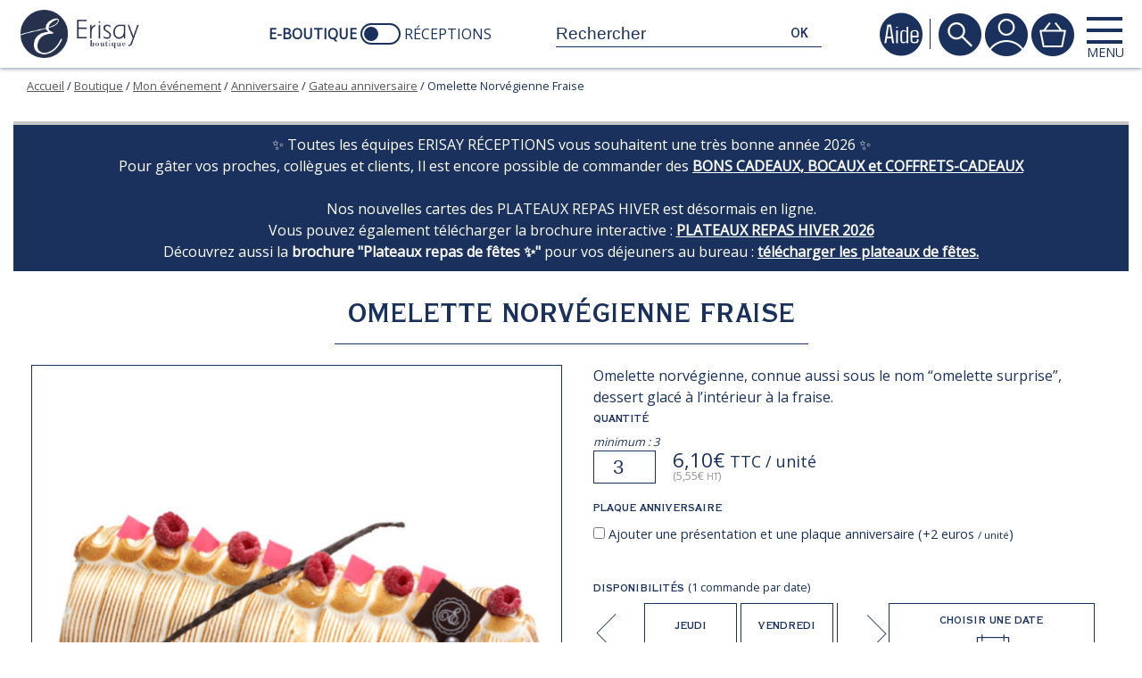

--- FILE ---
content_type: text/html; charset=UTF-8
request_url: https://boutique.erisay-traiteur.fr/boutique/mets/desserts/entremets-glaces-et-glaces/omelette-norvegienne-fraise/
body_size: 23915
content:
<!DOCTYPE html>
<!--[if lt IE 7]><html class="no-js ie ie6 lt-ie9 lt-ie8 lt-ie7" lang="fr-FR"> <![endif]-->
<!--[if IE 7]><html class="no-js ie ie7 lt-ie9 lt-ie8" lang="fr-FR"> <![endif]-->
<!--[if IE 8]><html class="no-js ie ie8 lt-ie9" lang="fr-FR"> <![endif]-->
<!--[if gt IE 8]><!--><html class="no-js" lang="fr-FR"> <!--<![endif]-->
<head>
	<meta charset="UTF-8" />
<meta http-equiv="Content-Type" content="text/html; charset=UTF-8" />
<meta http-equiv="X-UA-Compatible" content="IE=edge">
<meta name="viewport" content="width=device-width, initial-scale=1.0">
<meta name="google-site-verification" content="QFaQLngLD5BiKsDwZTS8wvTf1_at1yDmVAkcO1MvDAk" />
<link rel="pingback" href="https://boutique.erisay-traiteur.fr/xmlrpc.php" />

<meta name='robots' content='index, follow, max-image-preview:large, max-snippet:-1, max-video-preview:-1' />

	<!-- This site is optimized with the Yoast SEO Premium plugin v23.0 (Yoast SEO v23.4) - https://yoast.com/wordpress/plugins/seo/ -->
	<title>Omelette Norvégienne Fraise - Boutique Erisay Traiteur Paris - Rouen : Plateaux Repas, Cocktail, Buffet...</title>
	<meta name="description" content="Entremet glacé de choix l&#039;Omelette norvégienne fraise proposée par votre traiteur ERISAY RÉCEPTIONS est un classique de la cuisine française." />
	<link rel="canonical" href="https://boutique.erisay-traiteur.fr/boutique/mets/desserts/entremets-glaces-et-glaces/omelette-norvegienne-fraise/" />
	<meta property="og:locale" content="fr_FR" />
	<meta property="og:type" content="product" />
	<meta property="og:title" content="Omelette Norvégienne Fraise" />
	<meta property="og:description" content="Entremet glacé de choix l&#039;Omelette norvégienne fraise proposée par votre traiteur ERISAY RÉCEPTIONS est un classique de la cuisine française." />
	<meta property="og:url" content="https://boutique.erisay-traiteur.fr/boutique/mets/desserts/entremets-glaces-et-glaces/omelette-norvegienne-fraise/" />
	<meta property="og:site_name" content="Boutique Erisay Traiteur Paris - Rouen : Plateaux Repas, Cocktail, Buffet..." />
	<meta property="article:modified_time" content="2025-04-24T09:45:29+00:00" />
	<meta property="og:image" content="https://boutique.erisay-traiteur.fr/wp-content/uploads/2015/01/omelette.png" />
	<meta property="og:image:width" content="1000" />
	<meta property="og:image:height" content="1000" />
	<meta property="og:image:type" content="image/png" />
	<meta name="twitter:card" content="summary_large_image" />
	<meta name="twitter:site" content="@erisay_r" />
	<meta name="twitter:label1" content="Prix" />
	<meta name="twitter:data1" content="6,10&euro; TTC" />
	<meta name="twitter:label2" content="Disponibilité" />
	<meta name="twitter:data2" content="En stock" />
	<script type="application/ld+json" class="yoast-schema-graph">{"@context":"https://schema.org","@graph":[{"@type":["WebPage","ItemPage"],"@id":"https://boutique.erisay-traiteur.fr/boutique/mets/desserts/entremets-glaces-et-glaces/omelette-norvegienne-fraise/","url":"https://boutique.erisay-traiteur.fr/boutique/mets/desserts/entremets-glaces-et-glaces/omelette-norvegienne-fraise/","name":"Omelette Norvégienne Fraise - Boutique Erisay Traiteur Paris - Rouen : Plateaux Repas, Cocktail, Buffet...","isPartOf":{"@id":"https://boutique.erisay-traiteur.fr/#website"},"primaryImageOfPage":{"@id":"https://boutique.erisay-traiteur.fr/boutique/mets/desserts/entremets-glaces-et-glaces/omelette-norvegienne-fraise/#primaryimage"},"image":{"@id":"https://boutique.erisay-traiteur.fr/boutique/mets/desserts/entremets-glaces-et-glaces/omelette-norvegienne-fraise/#primaryimage"},"thumbnailUrl":"https://boutique.erisay-traiteur.fr/wp-content/uploads/2015/01/omelette.png","description":"Entremet glacé de choix l'Omelette norvégienne fraise proposée par votre traiteur ERISAY RÉCEPTIONS est un classique de la cuisine française.","breadcrumb":{"@id":"https://boutique.erisay-traiteur.fr/boutique/mets/desserts/entremets-glaces-et-glaces/omelette-norvegienne-fraise/#breadcrumb"},"inLanguage":"fr-FR","potentialAction":{"@type":"BuyAction","target":"https://boutique.erisay-traiteur.fr/boutique/mets/desserts/entremets-glaces-et-glaces/omelette-norvegienne-fraise/"}},{"@type":"ImageObject","inLanguage":"fr-FR","@id":"https://boutique.erisay-traiteur.fr/boutique/mets/desserts/entremets-glaces-et-glaces/omelette-norvegienne-fraise/#primaryimage","url":"https://boutique.erisay-traiteur.fr/wp-content/uploads/2015/01/omelette.png","contentUrl":"https://boutique.erisay-traiteur.fr/wp-content/uploads/2015/01/omelette.png","width":1000,"height":1000,"caption":"Omelette norvégienne"},{"@type":"BreadcrumbList","@id":"https://boutique.erisay-traiteur.fr/boutique/mets/desserts/entremets-glaces-et-glaces/omelette-norvegienne-fraise/#breadcrumb","itemListElement":[{"@type":"ListItem","position":1,"name":"Home","item":"https://boutique.erisay-traiteur.fr/"},{"@type":"ListItem","position":2,"name":"Boutique","item":"https://boutique.erisay-traiteur.fr/boutique/"},{"@type":"ListItem","position":3,"name":"Omelette Norvégienne Fraise"}]},{"@type":"WebSite","@id":"https://boutique.erisay-traiteur.fr/#website","url":"https://boutique.erisay-traiteur.fr/","name":"Boutique Erisay Traiteur","description":"repas, menus, cocktail, buffet, desserts à emporter à se faire livrer par un traiteur artisan","publisher":{"@id":"https://boutique.erisay-traiteur.fr/#organization"},"potentialAction":[{"@type":"SearchAction","target":{"@type":"EntryPoint","urlTemplate":"https://boutique.erisay-traiteur.fr/?s={search_term_string}"},"query-input":{"@type":"PropertyValueSpecification","valueRequired":true,"valueName":"search_term_string"}}],"inLanguage":"fr-FR"},{"@type":"Organization","@id":"https://boutique.erisay-traiteur.fr/#organization","name":"ERISAY Réceptions","url":"https://boutique.erisay-traiteur.fr/","logo":{"@type":"ImageObject","inLanguage":"fr-FR","@id":"https://boutique.erisay-traiteur.fr/#/schema/logo/image/","url":"https://boutique.erisay-traiteur.fr/wp-content/uploads/2024/04/erisay-receptions_logo-verti_bleu-rvb.jpg","contentUrl":"https://boutique.erisay-traiteur.fr/wp-content/uploads/2024/04/erisay-receptions_logo-verti_bleu-rvb.jpg","width":409,"height":409,"caption":"ERISAY Réceptions"},"image":{"@id":"https://boutique.erisay-traiteur.fr/#/schema/logo/image/"},"sameAs":["https://www.facebook.com/erisaytraiteur/?locale=ff_NG","https://x.com/erisay_r","https://www.linkedin.com/company/erisay","https://pinterest.com/erisaytraiteur/","https://www.youtube.com/user/ERISAYRECEPTIONS","https://www.instagram.com/erisay_receptions/"],"email":"contact@erisay.fr","telephone":"+33 2 32 54 06 33","legalName":"ERISAY RÉCEPTIONS","foundingDate":"1971-09-01","vatID":"FR11330042532","numberOfEmployees":{"@type":"QuantitativeValue","minValue":"51","maxValue":"200"}}]}</script>
	<meta property="product:price:amount" content="6.100" />
	<meta property="product:price:currency" content="EUR" />
	<meta property="og:availability" content="instock" />
	<meta property="product:availability" content="instock" />
	<meta property="product:retailer_item_id" content="1100" />
	<meta property="product:condition" content="new" />
	<!-- / Yoast SEO Premium plugin. -->


<link rel='dns-prefetch' href='//www.googletagmanager.com' />
<link rel='stylesheet' id='wp-block-library-css' href='https://boutique.erisay-traiteur.fr/wp-includes/css/dist/block-library/style.min.css?ver=6.6.2' type='text/css' media='all' />
<style id='classic-theme-styles-inline-css' type='text/css'>
/*! This file is auto-generated */
.wp-block-button__link{color:#fff;background-color:#32373c;border-radius:9999px;box-shadow:none;text-decoration:none;padding:calc(.667em + 2px) calc(1.333em + 2px);font-size:1.125em}.wp-block-file__button{background:#32373c;color:#fff;text-decoration:none}
</style>
<style id='global-styles-inline-css' type='text/css'>
:root{--wp--preset--aspect-ratio--square: 1;--wp--preset--aspect-ratio--4-3: 4/3;--wp--preset--aspect-ratio--3-4: 3/4;--wp--preset--aspect-ratio--3-2: 3/2;--wp--preset--aspect-ratio--2-3: 2/3;--wp--preset--aspect-ratio--16-9: 16/9;--wp--preset--aspect-ratio--9-16: 9/16;--wp--preset--color--black: #000000;--wp--preset--color--cyan-bluish-gray: #abb8c3;--wp--preset--color--white: #ffffff;--wp--preset--color--pale-pink: #f78da7;--wp--preset--color--vivid-red: #cf2e2e;--wp--preset--color--luminous-vivid-orange: #ff6900;--wp--preset--color--luminous-vivid-amber: #fcb900;--wp--preset--color--light-green-cyan: #7bdcb5;--wp--preset--color--vivid-green-cyan: #00d084;--wp--preset--color--pale-cyan-blue: #8ed1fc;--wp--preset--color--vivid-cyan-blue: #0693e3;--wp--preset--color--vivid-purple: #9b51e0;--wp--preset--gradient--vivid-cyan-blue-to-vivid-purple: linear-gradient(135deg,rgba(6,147,227,1) 0%,rgb(155,81,224) 100%);--wp--preset--gradient--light-green-cyan-to-vivid-green-cyan: linear-gradient(135deg,rgb(122,220,180) 0%,rgb(0,208,130) 100%);--wp--preset--gradient--luminous-vivid-amber-to-luminous-vivid-orange: linear-gradient(135deg,rgba(252,185,0,1) 0%,rgba(255,105,0,1) 100%);--wp--preset--gradient--luminous-vivid-orange-to-vivid-red: linear-gradient(135deg,rgba(255,105,0,1) 0%,rgb(207,46,46) 100%);--wp--preset--gradient--very-light-gray-to-cyan-bluish-gray: linear-gradient(135deg,rgb(238,238,238) 0%,rgb(169,184,195) 100%);--wp--preset--gradient--cool-to-warm-spectrum: linear-gradient(135deg,rgb(74,234,220) 0%,rgb(151,120,209) 20%,rgb(207,42,186) 40%,rgb(238,44,130) 60%,rgb(251,105,98) 80%,rgb(254,248,76) 100%);--wp--preset--gradient--blush-light-purple: linear-gradient(135deg,rgb(255,206,236) 0%,rgb(152,150,240) 100%);--wp--preset--gradient--blush-bordeaux: linear-gradient(135deg,rgb(254,205,165) 0%,rgb(254,45,45) 50%,rgb(107,0,62) 100%);--wp--preset--gradient--luminous-dusk: linear-gradient(135deg,rgb(255,203,112) 0%,rgb(199,81,192) 50%,rgb(65,88,208) 100%);--wp--preset--gradient--pale-ocean: linear-gradient(135deg,rgb(255,245,203) 0%,rgb(182,227,212) 50%,rgb(51,167,181) 100%);--wp--preset--gradient--electric-grass: linear-gradient(135deg,rgb(202,248,128) 0%,rgb(113,206,126) 100%);--wp--preset--gradient--midnight: linear-gradient(135deg,rgb(2,3,129) 0%,rgb(40,116,252) 100%);--wp--preset--font-size--small: 13px;--wp--preset--font-size--medium: 20px;--wp--preset--font-size--large: 36px;--wp--preset--font-size--x-large: 42px;--wp--preset--font-family--inter: "Inter", sans-serif;--wp--preset--font-family--cardo: Cardo;--wp--preset--spacing--20: 0.44rem;--wp--preset--spacing--30: 0.67rem;--wp--preset--spacing--40: 1rem;--wp--preset--spacing--50: 1.5rem;--wp--preset--spacing--60: 2.25rem;--wp--preset--spacing--70: 3.38rem;--wp--preset--spacing--80: 5.06rem;--wp--preset--shadow--natural: 6px 6px 9px rgba(0, 0, 0, 0.2);--wp--preset--shadow--deep: 12px 12px 50px rgba(0, 0, 0, 0.4);--wp--preset--shadow--sharp: 6px 6px 0px rgba(0, 0, 0, 0.2);--wp--preset--shadow--outlined: 6px 6px 0px -3px rgba(255, 255, 255, 1), 6px 6px rgba(0, 0, 0, 1);--wp--preset--shadow--crisp: 6px 6px 0px rgba(0, 0, 0, 1);}:where(.is-layout-flex){gap: 0.5em;}:where(.is-layout-grid){gap: 0.5em;}body .is-layout-flex{display: flex;}.is-layout-flex{flex-wrap: wrap;align-items: center;}.is-layout-flex > :is(*, div){margin: 0;}body .is-layout-grid{display: grid;}.is-layout-grid > :is(*, div){margin: 0;}:where(.wp-block-columns.is-layout-flex){gap: 2em;}:where(.wp-block-columns.is-layout-grid){gap: 2em;}:where(.wp-block-post-template.is-layout-flex){gap: 1.25em;}:where(.wp-block-post-template.is-layout-grid){gap: 1.25em;}.has-black-color{color: var(--wp--preset--color--black) !important;}.has-cyan-bluish-gray-color{color: var(--wp--preset--color--cyan-bluish-gray) !important;}.has-white-color{color: var(--wp--preset--color--white) !important;}.has-pale-pink-color{color: var(--wp--preset--color--pale-pink) !important;}.has-vivid-red-color{color: var(--wp--preset--color--vivid-red) !important;}.has-luminous-vivid-orange-color{color: var(--wp--preset--color--luminous-vivid-orange) !important;}.has-luminous-vivid-amber-color{color: var(--wp--preset--color--luminous-vivid-amber) !important;}.has-light-green-cyan-color{color: var(--wp--preset--color--light-green-cyan) !important;}.has-vivid-green-cyan-color{color: var(--wp--preset--color--vivid-green-cyan) !important;}.has-pale-cyan-blue-color{color: var(--wp--preset--color--pale-cyan-blue) !important;}.has-vivid-cyan-blue-color{color: var(--wp--preset--color--vivid-cyan-blue) !important;}.has-vivid-purple-color{color: var(--wp--preset--color--vivid-purple) !important;}.has-black-background-color{background-color: var(--wp--preset--color--black) !important;}.has-cyan-bluish-gray-background-color{background-color: var(--wp--preset--color--cyan-bluish-gray) !important;}.has-white-background-color{background-color: var(--wp--preset--color--white) !important;}.has-pale-pink-background-color{background-color: var(--wp--preset--color--pale-pink) !important;}.has-vivid-red-background-color{background-color: var(--wp--preset--color--vivid-red) !important;}.has-luminous-vivid-orange-background-color{background-color: var(--wp--preset--color--luminous-vivid-orange) !important;}.has-luminous-vivid-amber-background-color{background-color: var(--wp--preset--color--luminous-vivid-amber) !important;}.has-light-green-cyan-background-color{background-color: var(--wp--preset--color--light-green-cyan) !important;}.has-vivid-green-cyan-background-color{background-color: var(--wp--preset--color--vivid-green-cyan) !important;}.has-pale-cyan-blue-background-color{background-color: var(--wp--preset--color--pale-cyan-blue) !important;}.has-vivid-cyan-blue-background-color{background-color: var(--wp--preset--color--vivid-cyan-blue) !important;}.has-vivid-purple-background-color{background-color: var(--wp--preset--color--vivid-purple) !important;}.has-black-border-color{border-color: var(--wp--preset--color--black) !important;}.has-cyan-bluish-gray-border-color{border-color: var(--wp--preset--color--cyan-bluish-gray) !important;}.has-white-border-color{border-color: var(--wp--preset--color--white) !important;}.has-pale-pink-border-color{border-color: var(--wp--preset--color--pale-pink) !important;}.has-vivid-red-border-color{border-color: var(--wp--preset--color--vivid-red) !important;}.has-luminous-vivid-orange-border-color{border-color: var(--wp--preset--color--luminous-vivid-orange) !important;}.has-luminous-vivid-amber-border-color{border-color: var(--wp--preset--color--luminous-vivid-amber) !important;}.has-light-green-cyan-border-color{border-color: var(--wp--preset--color--light-green-cyan) !important;}.has-vivid-green-cyan-border-color{border-color: var(--wp--preset--color--vivid-green-cyan) !important;}.has-pale-cyan-blue-border-color{border-color: var(--wp--preset--color--pale-cyan-blue) !important;}.has-vivid-cyan-blue-border-color{border-color: var(--wp--preset--color--vivid-cyan-blue) !important;}.has-vivid-purple-border-color{border-color: var(--wp--preset--color--vivid-purple) !important;}.has-vivid-cyan-blue-to-vivid-purple-gradient-background{background: var(--wp--preset--gradient--vivid-cyan-blue-to-vivid-purple) !important;}.has-light-green-cyan-to-vivid-green-cyan-gradient-background{background: var(--wp--preset--gradient--light-green-cyan-to-vivid-green-cyan) !important;}.has-luminous-vivid-amber-to-luminous-vivid-orange-gradient-background{background: var(--wp--preset--gradient--luminous-vivid-amber-to-luminous-vivid-orange) !important;}.has-luminous-vivid-orange-to-vivid-red-gradient-background{background: var(--wp--preset--gradient--luminous-vivid-orange-to-vivid-red) !important;}.has-very-light-gray-to-cyan-bluish-gray-gradient-background{background: var(--wp--preset--gradient--very-light-gray-to-cyan-bluish-gray) !important;}.has-cool-to-warm-spectrum-gradient-background{background: var(--wp--preset--gradient--cool-to-warm-spectrum) !important;}.has-blush-light-purple-gradient-background{background: var(--wp--preset--gradient--blush-light-purple) !important;}.has-blush-bordeaux-gradient-background{background: var(--wp--preset--gradient--blush-bordeaux) !important;}.has-luminous-dusk-gradient-background{background: var(--wp--preset--gradient--luminous-dusk) !important;}.has-pale-ocean-gradient-background{background: var(--wp--preset--gradient--pale-ocean) !important;}.has-electric-grass-gradient-background{background: var(--wp--preset--gradient--electric-grass) !important;}.has-midnight-gradient-background{background: var(--wp--preset--gradient--midnight) !important;}.has-small-font-size{font-size: var(--wp--preset--font-size--small) !important;}.has-medium-font-size{font-size: var(--wp--preset--font-size--medium) !important;}.has-large-font-size{font-size: var(--wp--preset--font-size--large) !important;}.has-x-large-font-size{font-size: var(--wp--preset--font-size--x-large) !important;}
:where(.wp-block-post-template.is-layout-flex){gap: 1.25em;}:where(.wp-block-post-template.is-layout-grid){gap: 1.25em;}
:where(.wp-block-columns.is-layout-flex){gap: 2em;}:where(.wp-block-columns.is-layout-grid){gap: 2em;}
:root :where(.wp-block-pullquote){font-size: 1.5em;line-height: 1.6;}
</style>
<style id='woocommerce-inline-inline-css' type='text/css'>
.woocommerce form .form-row .required { visibility: visible; }
</style>
<link rel='stylesheet' id='open-sans-google-fonts-css' href='https://fonts.googleapis.com/css2?family=Open+Sans&#038;display=swap&#038;ver=6.6.2' type='text/css' media='all' />
<link rel='stylesheet' id='starter/main.css-css' href='https://boutique.erisay-traiteur.fr/wp-content/themes/boutique-erisay2017/dist/styles/main_8e3bd66c.css?ver=6.6.2' type='text/css' media='all' />
<script type="text/javascript" id="woocommerce-google-analytics-integration-gtag-js-after">
/* <![CDATA[ */
/* Google Analytics for WooCommerce (gtag.js) */
					window.dataLayer = window.dataLayer || [];
					function gtag(){dataLayer.push(arguments);}
					// Set up default consent state.
					for ( const mode of [{"analytics_storage":"denied","ad_storage":"denied","ad_user_data":"denied","ad_personalization":"denied","region":["AT","BE","BG","HR","CY","CZ","DK","EE","FI","FR","DE","GR","HU","IS","IE","IT","LV","LI","LT","LU","MT","NL","NO","PL","PT","RO","SK","SI","ES","SE","GB","CH"]}] || [] ) {
						gtag( "consent", "default", { "wait_for_update": 500, ...mode } );
					}
					gtag("js", new Date());
					gtag("set", "developer_id.dOGY3NW", true);
					gtag("config", "G-2ZLJ2DBQQD", {"track_404":false,"allow_google_signals":false,"logged_in":false,"linker":{"domains":[],"allow_incoming":false},"custom_map":{"dimension1":"logged_in"}});
gtag('config', 'AW-1000479463');
/* ]]> */
</script>
<script type="text/javascript" src="https://code.jquery.com/jquery-3.1.1.min.js?ver=3.1.1" id="jquery-js"></script>
<script type="text/javascript" src="https://boutique.erisay-traiteur.fr/wp-content/plugins/woocommerce/assets/js/jquery-blockui/jquery.blockUI.min.js?ver=2.7.0-wc.9.3.1" id="jquery-blockui-js" defer="defer" data-wp-strategy="defer"></script>
<script type="text/javascript" id="wc-add-to-cart-js-extra">
/* <![CDATA[ */
var wc_add_to_cart_params = {"ajax_url":"\/wp-admin\/admin-ajax.php","wc_ajax_url":"\/?wc-ajax=%%endpoint%%","i18n_view_cart":"Voir le panier","cart_url":"https:\/\/boutique.erisay-traiteur.fr\/votre-panier\/","is_cart":"","cart_redirect_after_add":"no"};
/* ]]> */
</script>
<script type="text/javascript" src="https://boutique.erisay-traiteur.fr/wp-content/plugins/woocommerce/assets/js/frontend/add-to-cart.min.js?ver=9.3.1" id="wc-add-to-cart-js" defer="defer" data-wp-strategy="defer"></script>
<script type="text/javascript" id="wc-single-product-js-extra">
/* <![CDATA[ */
var wc_single_product_params = {"i18n_required_rating_text":"Veuillez s\u00e9lectionner une note","review_rating_required":"yes","flexslider":{"rtl":false,"animation":"slide","smoothHeight":true,"directionNav":false,"controlNav":"thumbnails","slideshow":false,"animationSpeed":500,"animationLoop":false,"allowOneSlide":false},"zoom_enabled":"","zoom_options":[],"photoswipe_enabled":"","photoswipe_options":{"shareEl":false,"closeOnScroll":false,"history":false,"hideAnimationDuration":0,"showAnimationDuration":0},"flexslider_enabled":""};
/* ]]> */
</script>
<script type="text/javascript" src="https://boutique.erisay-traiteur.fr/wp-content/plugins/woocommerce/assets/js/frontend/single-product.min.js?ver=9.3.1" id="wc-single-product-js" defer="defer" data-wp-strategy="defer"></script>
<script type="text/javascript" src="https://boutique.erisay-traiteur.fr/wp-content/plugins/woocommerce/assets/js/js-cookie/js.cookie.min.js?ver=2.1.4-wc.9.3.1" id="js-cookie-js" defer="defer" data-wp-strategy="defer"></script>
<script type="text/javascript" id="woocommerce-js-extra">
/* <![CDATA[ */
var woocommerce_params = {"ajax_url":"\/wp-admin\/admin-ajax.php","wc_ajax_url":"\/?wc-ajax=%%endpoint%%"};
/* ]]> */
</script>
<script type="text/javascript" src="https://boutique.erisay-traiteur.fr/wp-content/plugins/woocommerce/assets/js/frontend/woocommerce.min.js?ver=9.3.1" id="woocommerce-js" defer="defer" data-wp-strategy="defer"></script>
<link rel="https://api.w.org/" href="https://boutique.erisay-traiteur.fr/wp-json/" /><link rel="alternate" title="JSON" type="application/json" href="https://boutique.erisay-traiteur.fr/wp-json/wp/v2/product/396" /><link rel="EditURI" type="application/rsd+xml" title="RSD" href="https://boutique.erisay-traiteur.fr/xmlrpc.php?rsd" />
<meta name="generator" content="WordPress 6.6.2" />
<meta name="generator" content="WooCommerce 9.3.1" />
<link rel='shortlink' href='https://boutique.erisay-traiteur.fr/?p=396' />
<link rel="alternate" title="oEmbed (JSON)" type="application/json+oembed" href="https://boutique.erisay-traiteur.fr/wp-json/oembed/1.0/embed?url=https%3A%2F%2Fboutique.erisay-traiteur.fr%2Fboutique%2Fmets%2Fdesserts%2Fentremets-glaces-et-glaces%2Fomelette-norvegienne-fraise%2F" />
<link rel="alternate" title="oEmbed (XML)" type="text/xml+oembed" href="https://boutique.erisay-traiteur.fr/wp-json/oembed/1.0/embed?url=https%3A%2F%2Fboutique.erisay-traiteur.fr%2Fboutique%2Fmets%2Fdesserts%2Fentremets-glaces-et-glaces%2Fomelette-norvegienne-fraise%2F&#038;format=xml" />
<!-- Google site verification - Google for WooCommerce -->
<meta name="google-site-verification" content="QFaQLngLD5BiKsDwZTS8wvTf1_at1yDmVAkcO1MvDAk" />
	<noscript><style>.woocommerce-product-gallery{ opacity: 1 !important; }</style></noscript>
	<style id='wp-fonts-local' type='text/css'>
@font-face{font-family:Inter;font-style:normal;font-weight:300 900;font-display:fallback;src:url('https://boutique.erisay-traiteur.fr/wp-content/plugins/woocommerce/assets/fonts/Inter-VariableFont_slnt,wght.woff2') format('woff2');font-stretch:normal;}
@font-face{font-family:Cardo;font-style:normal;font-weight:400;font-display:fallback;src:url('https://boutique.erisay-traiteur.fr/wp-content/plugins/woocommerce/assets/fonts/cardo_normal_400.woff2') format('woff2');}
</style>
<link rel="icon" href="https://boutique.erisay-traiteur.fr/wp-content/uploads/2022/10/cropped-cropped-favicon-32x32.png" sizes="32x32" />
<link rel="icon" href="https://boutique.erisay-traiteur.fr/wp-content/uploads/2022/10/cropped-cropped-favicon-192x192.png" sizes="192x192" />
<link rel="apple-touch-icon" href="https://boutique.erisay-traiteur.fr/wp-content/uploads/2022/10/cropped-cropped-favicon-180x180.png" />
<meta name="msapplication-TileImage" content="https://boutique.erisay-traiteur.fr/wp-content/uploads/2022/10/cropped-cropped-favicon-270x270.png" />


<!-- Google Tag Manager -->
<script>(function(w,d,s,l,i){w[l]=w[l]||[];w[l].push({'gtm.start':
new Date().getTime(),event:'gtm.js'});var f=d.getElementsByTagName(s)[0],
j=d.createElement(s),dl=l!='dataLayer'?'&l='+l:'';j.async=true;j.src=
'https://www.googletagmanager.com/gtm.js?id='+i+dl;f.parentNode.insertBefore(j,f);
})(window,document,'script','dataLayer','GTM-P8K4P7W');</script>
<!-- End Google Tag Manager -->

<script type="text/javascript" src="https://cache.consentframework.com/js/pa/27414/c/FA0Kz/stub" referrerpolicy="origin"></script>
<script type="text/javascript" src="https://choices.consentframework.com/js/pa/27414/c/FA0Kz/cmp" referrerpolicy="origin" async></script>		</head>

	<body class="product-template-default single single-product postid-396 wp-custom-logo theme-boutique-erisay2017 woocommerce woocommerce-page woocommerce-demo-store woocommerce-no-js">

		<header id="top" class="site-header" >
							<div class="top-header" role="banner">

    <div class="logo-container">
        <a id="siteLogo" href="https://boutique.erisay-traiteur.fr" rel="home">
            <img class="mobile" src="https://boutique.erisay-traiteur.fr/wp-content/themes/boutique-erisay2017/dist/images/logo-mobile_0ecd5469.svg" alt="Boutique Erisay Traiteur Paris - Rouen : Plateaux Repas, Cocktail, Buffet...">
            <img class="desktop" src="https://boutique.erisay-traiteur.fr/wp-content/uploads/2022/10/erisay-boutique-fit-bleu-rs-1.png" alt="Boutique Erisay Traiteur Paris - Rouen : Plateaux Repas, Cocktail, Buffet...">
        </a>
    </div>

    <div class="toggle-container">
        <div class="eshop-toggle" onclick="window.location.href='https://www.erisay-traiteur.fr/';">
            <strong>E-Boutique</strong>
            <label class="toggle">
                <input type="checkbox">
                <span class="slider round"></span>
            </label>
            <span>Réceptions</span>
        </div>
    </div>

    <div class="search-container">
        <form id="search-form" class="search-form" action="https://boutique.erisay-traiteur.fr" method="get">
    <input id="recherche" placeholder="Rechercher" type="text" name="s" value="">
    <button type="submit">ok</button>
</form>
    </div>

    <div class="social-container">
        <ul id="social-links" class="social-links">
            <li>
            <a href="https://www.instagram.com/erisay_receptions/" target="_blank" rel="noopener noreferrer">
                <i class="icon-instagram"></i>
            </a>
        </li>
                <li>
            <a href="https://twitter.com/Erisay_R" target="_blank" rel="noopener noreferrer">
                <i class="icon-twitter"></i>
            </a>
        </li>
                <li>
            <a href="http://pinterest.com/erisaytraiteur/" target="_blank" rel="noopener noreferrer">
                <i class="icon-pinterest"></i>
            </a>
        </li>
                <li>
            <a href="https://www.facebook.com/Erisay-R%C3%A9ceptions-109957182499187" target="_blank" rel="noopener noreferrer">
                <i class="icon-facebook"></i>
            </a>
        </li>
    </ul>
    </div>

    <div class="phone-container">
        <a href="tel:02&amp;nbsp&#x3B;32&amp;nbsp&#x3B;54&amp;nbsp&#x3B;06&amp;nbsp&#x3B;33">02&nbsp;32&nbsp;54&nbsp;06&nbsp;33</a>
    </div>

    <div class="links-container">
        <a href="https://boutique.erisay-traiteur.fr/conditions-de-livraison/" class="help">
    <i class="icon-aide"></i>
</a>

<a class="search" href="#recherche" id="search-link" title="Rechercher">
    <i class="icon-search"></i>
</a>
<a href="https://boutique.erisay-traiteur.fr/mon-compte/" title="Mon compte">
    <i class="icon-account"></i>
</a>
<a id="cart-counter" title="Panier" class="cart" href="https://boutique.erisay-traiteur.fr/votre-panier/" data-product-count="0">
    <i class="icon-cart"></i>
</a>
<div id="burger">
    <a href="#">
        <span></span>
        <span></span>
        <span></span>
        <small>MENU</small>
    </a>
</div>
    </div>

</div>
<nav id="nav-main" class="nav-main" role="navigation">

    <div class="search-container">
        <form id="search-form" class="search-form" action="https://boutique.erisay-traiteur.fr" method="get">
    <input id="recherche" placeholder="Rechercher" type="text" name="s" value="">
    <button type="submit">ok</button>
</form>
    </div>

    	<ul>
			<li class=" menu-item menu-item-type-taxonomy menu-item-object-product_cat menu-item-111 menu-item-has-children">
			<a href="https://boutique.erisay-traiteur.fr/categorie/menus/" >Menus</a>
				<ul>
			<li class=" menu-item menu-item-type-taxonomy menu-item-object-product_cat menu-item-81154">
			<a href="https://boutique.erisay-traiteur.fr/categorie/mon-evenement/menu-repas-romantique-saint-valentin/" >Menus Saint-Valentin</a>
					</li>
			<li class=" menu-item menu-item-type-taxonomy menu-item-object-product_cat menu-item-112">
			<a href="https://boutique.erisay-traiteur.fr/categorie/menus/menus-cuisine-du-chef-2-plats-dessert/" >Menus "Cuisine du Chef" (2 plats + Dessert)</a>
					</li>
			<li class=" menu-item menu-item-type-taxonomy menu-item-object-product_cat menu-item-114">
			<a href="https://boutique.erisay-traiteur.fr/categorie/menus/menus-selection/" >Menus Sélection</a>
					</li>
			<li class=" menu-item menu-item-type-taxonomy menu-item-object-product_cat menu-item-115">
			<a href="https://boutique.erisay-traiteur.fr/categorie/menus/menus-special-poisson/" >Menus Spécial Poisson</a>
					</li>
			<li class=" menu-item menu-item-type-taxonomy menu-item-object-product_cat menu-item-116">
			<a href="https://boutique.erisay-traiteur.fr/categorie/menus/menus-vegetarien-sans-allergenes/" >Menus Végétarien / Sans allergènes</a>
					</li>
		</ul>
		</li>
			<li class=" menu-item menu-item-type-taxonomy menu-item-object-product_cat menu-item-97 menu-item-has-children">
			<a href="https://boutique.erisay-traiteur.fr/categorie/mets/" >À la carte</a>
				<ul>
			<li class=" menu-item menu-item-type-taxonomy menu-item-object-product_cat menu-item-98">
			<a href="https://boutique.erisay-traiteur.fr/categorie/mets/aperitifs/" >Apéritifs et Cocktails</a>
					</li>
			<li class=" menu-item menu-item-type-taxonomy menu-item-object-product_cat menu-item-7357">
			<a href="https://boutique.erisay-traiteur.fr/categorie/mets/entrees-mets/" >Entrées</a>
					</li>
			<li class=" menu-item menu-item-type-taxonomy menu-item-object-product_cat menu-item-964">
			<a href="https://boutique.erisay-traiteur.fr/categorie/mets/plats/" >Plats</a>
					</li>
			<li class=" menu-item menu-item-type-taxonomy menu-item-object-product_cat menu-item-102">
			<a href="https://boutique.erisay-traiteur.fr/categorie/mets/legumes/" >Légumes</a>
					</li>
			<li class=" menu-item menu-item-type-taxonomy menu-item-object-product_cat menu-item-768">
			<a href="https://boutique.erisay-traiteur.fr/categorie/mets/plateaux-de-fromages/" >Plateaux de fromages</a>
					</li>
			<li class=" menu-item menu-item-type-taxonomy menu-item-object-product_cat menu-item-100">
			<a href="https://boutique.erisay-traiteur.fr/categorie/mets/desserts/" >Desserts</a>
					</li>
			<li class=" menu-item menu-item-type-taxonomy menu-item-object-product_cat menu-item-5000">
			<a href="https://boutique.erisay-traiteur.fr/categorie/mets/pieces-sucrees/" >Pièces sucrées</a>
					</li>
			<li class=" menu-item menu-item-type-taxonomy menu-item-object-product_cat menu-item-99">
			<a href="https://boutique.erisay-traiteur.fr/categorie/mets/cuisine-de-memoire-les-preferes-de-jacques/" >Cuisine de Mémoire "Les préférés de Jacques"</a>
					</li>
		</ul>
		</li>
			<li class=" menu-item menu-item-type-taxonomy menu-item-object-product_cat menu-item-108 menu-item-has-children">
			<a href="https://boutique.erisay-traiteur.fr/categorie/buffets-et-cocktails/" >Cocktails et Buffets</a>
				<ul>
			<li class=" menu-item menu-item-type-taxonomy menu-item-object-product_cat menu-item-110">
			<a href="https://boutique.erisay-traiteur.fr/categorie/buffets-et-cocktails/cocktails/" >Cocktails Pré-Composés</a>
					</li>
			<li class=" menu-item menu-item-type-custom menu-item-object-custom menu-item-51484">
			<a href="https://boutique.erisay-traiteur.fr/categorie/mets/aperitifs/" >Cocktails à la carte</a>
					</li>
			<li class=" menu-item menu-item-type-taxonomy menu-item-object-product_cat menu-item-75237">
			<a href="https://boutique.erisay-traiteur.fr/categorie/buffets-et-cocktails/cocktail-a-la-carte/cocktail-traiteur-vegetarien/" >Cocktail traiteur végétarien</a>
					</li>
			<li class=" menu-item menu-item-type-taxonomy menu-item-object-product_cat menu-item-109">
			<a href="https://boutique.erisay-traiteur.fr/categorie/buffets-et-cocktails/buffets-assis/" >Buffets (Assis)</a>
					</li>
			<li class=" menu-item menu-item-type-taxonomy menu-item-object-product_cat menu-item-39244">
			<a href="https://boutique.erisay-traiteur.fr/categorie/buffets-et-cocktails/buffet-barbecue-assis/" >Buffet barbecue (assis)</a>
					</li>
			<li class=" menu-item menu-item-type-taxonomy menu-item-object-product_cat menu-item-33661">
			<a href="https://boutique.erisay-traiteur.fr/categorie/mon-evenement/dejeuner-professionnel/buffet-lunch-finger-food-a-partager/" >Buffet lunch finger food à partager</a>
					</li>
		</ul>
		</li>
			<li class=" menu-item menu-item-type-custom menu-item-object-custom menu-item-122 menu-item-has-children">
			<a href="#" >Repas pro</a>
				<ul>
			<li class=" menu-item menu-item-type-taxonomy menu-item-object-product_cat menu-item-78209">
			<a href="https://boutique.erisay-traiteur.fr/categorie/plateaux-repas/plateaux-repas-de-fetes/" >Plateaux Repas de Fêtes ✨</a>
					</li>
			<li class=" menu-item menu-item-type-taxonomy menu-item-object-product_cat menu-item-123">
			<a href="https://boutique.erisay-traiteur.fr/categorie/plateaux-repas/" >Nos plateaux repas</a>
					</li>
			<li class=" menu-item menu-item-type-custom menu-item-object-custom menu-item-33404">
			<a href="https://boutique.erisay-traiteur.fr/categorie/mon-evenement/dejeuner-professionnel/buffet-lunch-finger-food-a-partager/" >Buffet lunch finger food à partager</a>
					</li>
			<li class=" menu-item menu-item-type-taxonomy menu-item-object-product_cat menu-item-124">
			<a href="https://boutique.erisay-traiteur.fr/categorie/buffets-et-cocktails/buffets-assis/" >Buffets (Assis)</a>
					</li>
			<li class=" menu-item menu-item-type-taxonomy menu-item-object-product_cat menu-item-125">
			<a href="https://boutique.erisay-traiteur.fr/categorie/buffets-et-cocktails/cocktails/" >Cocktails Pré-Composés</a>
					</li>
			<li class=" menu-item menu-item-type-taxonomy menu-item-object-product_cat menu-item-126">
			<a href="https://boutique.erisay-traiteur.fr/categorie/mets/aperitifs/" >Nos plateaux apéritifs</a>
					</li>
			<li class=" menu-item menu-item-type-custom menu-item-object-custom menu-item-13759">
			<a href="https://boutique.erisay-traiteur.fr/categorie/plateaux-repas/les-buddha-bowl/" >Les Buddha Bowl - 13,00€ HT</a>
					</li>
		</ul>
		</li>
			<li class=" menu-item menu-item-type-taxonomy menu-item-object-product_cat menu-item-117 menu-item-has-children">
			<a href="https://boutique.erisay-traiteur.fr/categorie/plateaux-repas/" >Plateaux repas</a>
				<ul>
			<li class=" menu-item menu-item-type-taxonomy menu-item-object-product_cat menu-item-78207">
			<a href="https://boutique.erisay-traiteur.fr/categorie/plateaux-repas/plateaux-repas-de-fetes/" >Plateaux Repas de Fêtes ✨</a>
					</li>
			<li class=" menu-item menu-item-type-custom menu-item-object-custom menu-item-12050">
			<a href="https://boutique.erisay-traiteur.fr/categorie/plateaux-repas/les-essentiels/" >Les Essentiels - 18,00€ HT</a>
					</li>
			<li class=" menu-item menu-item-type-taxonomy menu-item-object-product_cat menu-item-118">
			<a href="https://boutique.erisay-traiteur.fr/categorie/plateaux-repas/bistrot-chic/" >Les Bistrots Chics - 25,00€ HT</a>
					</li>
			<li class=" menu-item menu-item-type-custom menu-item-object-custom menu-item-12139">
			<a href="https://boutique.erisay-traiteur.fr/categorie/plateaux-repas/les-prestiges/" >Les Prestiges - 35,00€‎HT</a>
					</li>
			<li class=" menu-item menu-item-type-taxonomy menu-item-object-product_cat menu-item-8630">
			<a href="https://boutique.erisay-traiteur.fr/categorie/plateaux-repas/les-vegetariens/" >Les végétariens</a>
					</li>
			<li class=" menu-item menu-item-type-taxonomy menu-item-object-product_cat menu-item-8631">
			<a href="https://boutique.erisay-traiteur.fr/categorie/plateaux-repas/les-vegan/" >Les vegans</a>
					</li>
			<li class=" menu-item menu-item-type-taxonomy menu-item-object-product_cat menu-item-8632">
			<a href="https://boutique.erisay-traiteur.fr/categorie/plateaux-repas/sans-gluten/" >Les sans-gluten</a>
					</li>
			<li class=" menu-item menu-item-type-custom menu-item-object-custom menu-item-13758">
			<a href="https://boutique.erisay-traiteur.fr/categorie/plateaux-repas/les-buddha-bowl/" >Les Buddha Bowl - 13,00€ HT</a>
					</li>
			<li class=" menu-item menu-item-type-taxonomy menu-item-object-product_cat menu-item-33662">
			<a href="https://boutique.erisay-traiteur.fr/categorie/mon-evenement/dejeuner-professionnel/buffet-lunch-finger-food-a-partager/" >Buffet lunch finger food à partager</a>
					</li>
			<li class=" menu-item menu-item-type-custom menu-item-object-custom menu-item-13597">
			<a href="https://boutique.erisay-traiteur.fr/les-trilogies-le-cercle/" >Les Trilogies - Le Cercle</a>
					</li>
		</ul>
		</li>
			<li class=" menu-item menu-item-type-taxonomy menu-item-object-product_cat menu-item-63510 menu-item-has-children">
			<a href="https://boutique.erisay-traiteur.fr/categorie/plateau-apero-finger-tartinade/" >Plateau Apéro - Finger - Tartinade</a>
				<ul>
			<li class=" menu-item menu-item-type-taxonomy menu-item-object-product_cat menu-item-63511">
			<a href="https://boutique.erisay-traiteur.fr/categorie/plateau-apero-finger-tartinade/planche-charcuterie-fromage/" >Planche charcuterie &amp; fromage</a>
					</li>
			<li class=" menu-item menu-item-type-taxonomy menu-item-object-product_cat menu-item-77256">
			<a href="https://boutique.erisay-traiteur.fr/categorie/plateau-apero-finger-tartinade/grazing-platter/" >Grazing Platter</a>
					</li>
			<li class=" menu-item menu-item-type-taxonomy menu-item-object-product_cat menu-item-63512">
			<a href="https://boutique.erisay-traiteur.fr/categorie/mon-evenement/dejeuner-professionnel/buffet-lunch-finger-food-a-partager/" >Buffet lunch finger food à partager</a>
					</li>
			<li class=" menu-item menu-item-type-taxonomy menu-item-object-product_cat menu-item-63513">
			<a href="https://boutique.erisay-traiteur.fr/categorie/buffets-et-cocktails/cocktails/cocktail-aperitif-de-8-a-15-pieces/" >Cocktail apéritif de 8 à 15 pièces</a>
					</li>
		</ul>
		</li>
			<li class=" menu-item menu-item-type-taxonomy menu-item-object-product_cat menu-item-133 menu-item-has-children">
			<a href="https://boutique.erisay-traiteur.fr/categorie/mon-evenement/" >Mon événement</a>
				<ul>
			<li class=" menu-item menu-item-type-taxonomy menu-item-object-product_cat menu-item-25065">
			<a href="https://boutique.erisay-traiteur.fr/categorie/mon-evenement/diner-romantique/diner-en-amoureux/" >Dîner en amoureux</a>
					</li>
			<li class=" menu-item menu-item-type-taxonomy menu-item-object-product_cat menu-item-27925">
			<a href="https://boutique.erisay-traiteur.fr/categorie/mon-evenement/repas-familial/" >Repas familial</a>
					</li>
			<li class=" menu-item menu-item-type-taxonomy menu-item-object-product_cat menu-item-134">
			<a href="https://boutique.erisay-traiteur.fr/categorie/mon-evenement/anniversaire/" >Anniversaire</a>
					</li>
			<li class=" menu-item menu-item-type-taxonomy menu-item-object-product_cat menu-item-136">
			<a href="https://boutique.erisay-traiteur.fr/categorie/mon-evenement/dejeuner-professionnel/" >Déjeuner professionnel</a>
					</li>
			<li class=" menu-item menu-item-type-taxonomy menu-item-object-product_cat menu-item-138">
			<a href="https://boutique.erisay-traiteur.fr/categorie/mon-evenement/fetes-cremailleres/" >Fête et crémaillère</a>
					</li>
		</ul>
		</li>
			<li class=" menu-item menu-item-type-taxonomy menu-item-object-product_cat menu-item-179 menu-item-has-children">
			<a href="https://boutique.erisay-traiteur.fr/categorie/boissons-accessoires-epicerie-bocaux/" >Boissons - Accessoires - Epicerie - Bocaux</a>
				<ul>
			<li class=" menu-item menu-item-type-taxonomy menu-item-object-product_cat menu-item-106">
			<a href="https://boutique.erisay-traiteur.fr/categorie/boissons-accessoires-epicerie-bocaux/vins-alcools/" >Vins &amp; Alcools</a>
					</li>
			<li class=" menu-item menu-item-type-taxonomy menu-item-object-product_cat menu-item-107">
			<a href="https://boutique.erisay-traiteur.fr/categorie/boissons-accessoires-epicerie-bocaux/soft/" >Soft</a>
					</li>
			<li class=" menu-item menu-item-type-taxonomy menu-item-object-product_cat menu-item-16481">
			<a href="https://boutique.erisay-traiteur.fr/categorie/boissons-accessoires-epicerie-bocaux/bocaux-et-pots-apero/" >Bocaux et pots apéro</a>
					</li>
			<li class=" menu-item menu-item-type-taxonomy menu-item-object-product_cat menu-item-16897">
			<a href="https://boutique.erisay-traiteur.fr/categorie/boissons-accessoires-epicerie-bocaux/epicerie-fine/" >Epicerie fine</a>
					</li>
			<li class=" menu-item menu-item-type-taxonomy menu-item-object-product_cat menu-item-105">
			<a href="https://boutique.erisay-traiteur.fr/categorie/boissons-accessoires-epicerie-bocaux/accessoires-traiteur/" >Accessoires traiteur</a>
					</li>
		</ul>
		</li>
			<li class=" menu-item menu-item-type-taxonomy menu-item-object-product_cat menu-item-16239 menu-item-has-children">
			<a href="https://boutique.erisay-traiteur.fr/categorie/coffrets-colis-bons-cadeaux/" >Coffrets Colis &amp; Bons Cadeaux</a>
				<ul>
			<li class=" menu-item menu-item-type-taxonomy menu-item-object-product_cat menu-item-16240">
			<a href="https://boutique.erisay-traiteur.fr/categorie/coffrets-colis-bons-cadeaux/bons-cadeaux/" >Bons cadeaux</a>
					</li>
			<li class=" menu-item menu-item-type-taxonomy menu-item-object-product_cat menu-item-16241">
			<a href="https://boutique.erisay-traiteur.fr/categorie/coffrets-colis-bons-cadeaux/coffret-cadeau-colis-panier-gourmand/" >Coffret cadeau colis panier gourmand et normands</a>
					</li>
		</ul>
		</li>
		</ul>

    <div class="social-container">
        <ul id="social-links" class="social-links">
            <li>
            <a href="https://www.instagram.com/erisay_receptions/" target="_blank" rel="noopener noreferrer">
                <i class="icon-instagram"></i>
            </a>
        </li>
                <li>
            <a href="https://twitter.com/Erisay_R" target="_blank" rel="noopener noreferrer">
                <i class="icon-twitter"></i>
            </a>
        </li>
                <li>
            <a href="http://pinterest.com/erisaytraiteur/" target="_blank" rel="noopener noreferrer">
                <i class="icon-pinterest"></i>
            </a>
        </li>
                <li>
            <a href="https://www.facebook.com/Erisay-R%C3%A9ceptions-109957182499187" target="_blank" rel="noopener noreferrer">
                <i class="icon-facebook"></i>
            </a>
        </li>
    </ul>
    </div>

    <div class="phone-container">
        <a href="tel:02&amp;nbsp&#x3B;32&amp;nbsp&#x3B;54&amp;nbsp&#x3B;06&amp;nbsp&#x3B;33">02&nbsp;32&nbsp;54&nbsp;06&nbsp;33</a>
    </div>

</nav><!-- #nav -->
					</header>

		<main id="content" role="main" class="site-main">
			<div class="wrapper">
				
        <div id="primary" class="content-area"><main id="main" class="site-main" role="main"><nav class="woocommerce-breadcrumb" aria-label="Breadcrumb"><a href="https://boutique.erisay-traiteur.fr">Accueil</a>&nbsp;&#47;&nbsp;<a href="https://boutique.erisay-traiteur.fr/boutique/">Boutique</a>&nbsp;&#47;&nbsp;<a href="https://boutique.erisay-traiteur.fr/categorie/mon-evenement/">Mon événement</a>&nbsp;&#47;&nbsp;<a href="https://boutique.erisay-traiteur.fr/categorie/mon-evenement/anniversaire/">Anniversaire</a>&nbsp;&#47;&nbsp;<a href="https://boutique.erisay-traiteur.fr/categorie/mon-evenement/anniversaire/gateau-anniversaire/">Gateau anniversaire</a>&nbsp;&#47;&nbsp;Omelette Norvégienne Fraise</nav>
    
        <div class="woocommerce-notices-wrapper"></div><p class="woocommerce-message" style="text-align:center;">✨ Toutes les équipes ERISAY RÉCEPTIONS vous souhaitent une très bonne année 2026 ✨
<br>Pour gâter vos proches, collègues et clients, Il est encore possible de commander des <a href="https://boutique.erisay-traiteur.fr/categorie/coffrets-colis-bons-cadeaux/"><strong>BONS CADEAUX, BOCAUX et COFFRETS-CADEAUX</strong></a>
<br>
<br>
Nos nouvelles cartes des PLATEAUX REPAS HIVER est désormais en ligne.
<br>Vous pouvez également télécharger la brochure interactive : <a href="https://boutique.erisay-traiteur.fr/wp-content/uploads/2025/12/erisay-brochure-plateaux-repas-hiver-2026-bd.pdf"><strong>PLATEAUX REPAS HIVER 2026</strong></a>
<br>
Découvrez aussi la <strong>brochure "Plateaux repas de fêtes ✨"</strong> pour vos déjeuners au bureau : <a href="https://boutique.erisay-traiteur.fr/wp-content/uploads/2025/11/page-plateaux-repas-fetes-2025-2026-interactif.pdf"><strong>télécharger les plateaux de fêtes.</strong></a>

 </p>
    
        
        <div id="product-396" class="post-396 product type-product status-publish has-post-thumbnail product_cat-desserts product_cat-traditionnel product_cat-entremets-glaces-et-glaces product_cat-gateau-anniversaire first instock taxable shipping-taxable purchasable product-type-simple">
                        <header class="woocommerce-single-product-header"><h1 class="product_title entry-title">Omelette Norvégienne Fraise</h1></header><div class="woocommerce-product-gallery woocommerce-product-gallery--with-images woocommerce-product-gallery--columns-4 images" data-columns="4" style="opacity: 0; transition: opacity .25s ease-in-out;">
	<div class="woocommerce-product-gallery__wrapper">
		<div data-thumb="https://boutique.erisay-traiteur.fr/wp-content/uploads/2015/01/omelette-300x300.png" data-thumb-alt="Omelette norvégienne" data-thumb-srcset="https://boutique.erisay-traiteur.fr/wp-content/uploads/2015/01/omelette-300x300.png 300w, https://boutique.erisay-traiteur.fr/wp-content/uploads/2015/01/omelette-500x500.png 500w, https://boutique.erisay-traiteur.fr/wp-content/uploads/2015/01/omelette-600x600.png 600w, https://boutique.erisay-traiteur.fr/wp-content/uploads/2015/01/omelette-150x150.png 150w, https://boutique.erisay-traiteur.fr/wp-content/uploads/2015/01/omelette-768x768.png 768w, https://boutique.erisay-traiteur.fr/wp-content/uploads/2015/01/omelette-100x100.png 100w, https://boutique.erisay-traiteur.fr/wp-content/uploads/2015/01/omelette.png 1000w" class="woocommerce-product-gallery__image"><a href="https://boutique.erisay-traiteur.fr/wp-content/uploads/2015/01/omelette.png"><img width="600" height="600" src="https://boutique.erisay-traiteur.fr/wp-content/uploads/2015/01/omelette-600x600.png" class="wp-post-image" alt="Omelette norvégienne" title="Omelette norvégienne" data-caption="" data-src="https://boutique.erisay-traiteur.fr/wp-content/uploads/2015/01/omelette.png" data-large_image="https://boutique.erisay-traiteur.fr/wp-content/uploads/2015/01/omelette.png" data-large_image_width="1000" data-large_image_height="1000" decoding="async" loading="lazy" srcset="https://boutique.erisay-traiteur.fr/wp-content/uploads/2015/01/omelette-600x600.png 600w, https://boutique.erisay-traiteur.fr/wp-content/uploads/2015/01/omelette-500x500.png 500w, https://boutique.erisay-traiteur.fr/wp-content/uploads/2015/01/omelette-300x300.png 300w, https://boutique.erisay-traiteur.fr/wp-content/uploads/2015/01/omelette-150x150.png 150w, https://boutique.erisay-traiteur.fr/wp-content/uploads/2015/01/omelette-768x768.png 768w, https://boutique.erisay-traiteur.fr/wp-content/uploads/2015/01/omelette-100x100.png 100w, https://boutique.erisay-traiteur.fr/wp-content/uploads/2015/01/omelette.png 1000w" sizes="(max-width: 600px) 100vw, 600px" /></a></div>	</div>
</div>

            <div class="summary entry-summary">

                                <div class="woocommerce-product-details__short-description">
	<div id="short_description_content" class="rte align_justify">Omelette norvégienne, connue aussi sous le nom &#8220;omelette surprise&#8221;, dessert glacé à l&#8217;intérieur à la fraise.</div>
</div>

	
	<form class="cart" action="https://boutique.erisay-traiteur.fr/boutique/mets/desserts/entremets-glaces-et-glaces/omelette-norvegienne-fraise/" method="post" enctype='multipart/form-data'>
		
		<div class="summary-title">Quantité</div><div class="notice">minimum : 3</div><div class="quantity">
		<label class="screen-reader-text" for="quantity_6979e120cb64a">quantité de Omelette Norvégienne Fraise</label>
	<input
		type="number"
				id="quantity_6979e120cb64a"
		class="input-text qty text"
		name="quantity"
		value="1"
		aria-label="Quantité de produits"
		size="4"
		min="3"
		max=""
					step="1"
			placeholder=""
			inputmode="numeric"
			autocomplete="off"
			/>
	</div>
<p class="price"><span class="price-incl-tax"><span class="woocommerce-Price-amount amount"><bdi>6,10<span class="woocommerce-Price-currencySymbol">&euro;</span></bdi></span> <small class="woocommerce-price-suffix">TTC</small><small> / unité</small></span><span class="price-excl-tax">(<span class="woocommerce-Price-amount amount"><bdi>5,55<span class="woocommerce-Price-currencySymbol">&euro;</span></bdi></span> <small class="woocommerce-price-suffix">HT</small>)</span></p>
<div class="birthday">
    <div class="summary-title">Plaque anniversaire</div>

    <label for="erisay-enable-birthday">
        <input
        id="erisay-enable-birthday"
        type="checkbox"
        name="erisay[store][is_birthday]"
        autocomplete="off"
        >
        Ajouter une présentation et une plaque anniversaire <span>(+2 euros <small> / unité</small>)</span>
    </label>

    <fieldset id="erisay-birthday-container" class="fieldset ">
        <legend>Contenu</legend>

        <div>
            <label for="erisay-birthday-age">
                Âge
            </label>
            <input
            id="erisay-birthday-age"
            name="erisay[store][birthday_age]"
            type="number"
            min="1"
            max="150"
            value="1">
        </div>

        <div>
            <label for="erisay-birthday-message">
                Message
            </label><br>
            <textarea
            name="erisay[store][birthday_message]"
            id="erisay-birthday-message"
            maxlength="100"
            placeholder="Votre message personnalisé"></textarea>
            <br><span>(100 caractères max.)</span>
        </div>

        <small>Afin de faciliter la préparation des desserts anniversaire, merci de sélectionner des desserts pour 8 personnes minimum.</small>
        <small>La présentation anniversaire comprend un décor spécial avec socle et feux de Bengale ainsi qu'une plaque anniversaire personnalisée avec votre message.</small>
    </fieldset>

</div>
<div class="availability">
    <div class="summary-title">Disponibilités <span>(1 commande par date)</span></div>

        
    <div id="calendar">

        <div class="day-container">
            <script type="text/template" id="day-clndr-template">
                <div class="clndr-controls">
                    <div class="previous-button"><i class="icon-arrow-down"></i></div>
                    <div class="days">
                        <% _.each(days, function(day) { %>
                            <div
                                class="<%= day.classes %> <% if(day.events.length > 0){ %><% _.each(day.events, function(event) { %><% if(event.class != undefined){ %> <%= event.class %><% } %><% }); %><% } %>"
                                id="<%= day.id %>"
                            >
                                <div class="name">
                                    <%= day.date.format('dddd') %>
                                </div>
                                <div class="date-full">
                                    <%= day.date.format('D MMMM') %>
                                </div>
                            </div>
                        <% }); %>
                    </div>
                    <div class="next-button"><i class="icon-arrow-down"></i></div>
                </div>
            </script>
        </div>

        <div class="full-calendar-trigger">
            <span>Choisir une date</span>
            <i class="icon-calendar"></i>
        </div>

        <div class="full-container">
            <script type="text/template" id="full-clndr-template">
                <div class="clndr-controls">
                    <div class="clndr-previous-button"><i class="icon-arrow-down"></i></div>
                    <div class="month"><%= month %> <%= year %></div>
                    <div class="clndr-next-button"><i class="icon-arrow-down"></i></div>

                </div>
                <div class="clndr-grid">
                    <div class="days-of-the-week clearfix">
                        <% _.each(daysOfTheWeek, function(day) { %>
                            <div class="header-day"><%= day %></div>
                        <% }); %>
                    </div>
                    <div class="days">
                        <% _.each(days, function(day) { %>
                            <div
                                class="<%= day.classes %> <% if(day.events.length > 0){ %><% _.each(day.events, function(event) { %><% if(event.class != undefined){ %> <%= event.class %><% } %><% }); %><% } %>"
                                id="<%= day.id %>"
                            >
                                <span class="day-number"><%= day.day %></span>
                            </div>
                        <% }); %>
                    </div>
                </div>
            </script>
        </div>

                <input
            id="erisay-availability-input"
            type="hidden"
            name="erisay[store][delivery_date]"
            value=""
            autocomplete="off"
        >

    </div>

    </div>
<div class="attributes">

    
</div>
<div class="last-minute">
    Pour les commandes de dernière minute sous 48h,
    <strong>
        contactez-nous au
        <a href="tel:02&nbsp;32&nbsp;54&nbsp;06&nbsp;33">
            02&nbsp;32&nbsp;54&nbsp;06&nbsp;33        </a>
    </strong>
</div>

		<button type="submit" name="add-to-cart" value="396" class="single_add_to_cart_button button alt">Ajouter au panier</button>

			</form>

	


            </div>

                        
	<div class="woocommerce-tabs wc-tabs-wrapper">
		<ul class="tabs wc-tabs" role="tablist">
							<li class="description_tab" id="tab-title-description" role="tab" aria-controls="tab-description">
					<a href="#tab-description">
						Description					</a>
				</li>
					</ul>
					<div class="woocommerce-Tabs-panel woocommerce-Tabs-panel--description panel entry-content wc-tab" id="tab-description" role="tabpanel" aria-labelledby="tab-title-description">
				
	<h2>Description</h2>

<h2><span style="text-decoration: underline;"><span style="font-size: 14pt;">Dessert glacé &#8211; Omelette Norvégienne Fraise</span></span></h2>
<p>Succombez à la gourmandise avec notre Omelette Norvégienne à la Fraise. Une création glacée qui marie la douceur de la glace à la fraise à la délicatesse de la meringue. Pour une expérience gustative exquise.</p>
<p>Omelette norvégienne à la fraise à base de :</p>
<ul>
<li>Biscuit cuillère</li>
<li>Crème glacée <em>(parfum fraise)</em></li>
<li>Meringue</li>
</ul>
<p><strong><em>Minimum 3 personnes.</em></strong></p>
<p>&nbsp;</p>
<p><span style="font-size: 12pt;"><strong>Par défaut, il est préparé un seul et même grand gâteau dans le cas où vous commandez plusieurs parts d&#8217;un même dessert. Les desserts ne sont pas individualisés et sont proportionnés pour 10 à 12 personnes maximum.</strong></span><br />
<span style="font-size: 12pt;"><strong>Si vous souhaitez des desserts individuels, merci de nous le préciser dans la zone de commentaires. Située en fin de commande.</strong></span></p>
<p><em>Possibilité de présentation anniversaire avec plaque, bouquet et bougie chiffre : supplément de 2,00€/pers pour un minimum de 4 personnes (Case à cocher sous la quantité retenue). Dans ce cas, privilégier un dessert commun à tous les convives.</em></p>
<p><strong>Si vous souhaitez un dessert commun à plusieurs menus, merci de sélectionner &#8220;<a href="https://boutique.erisay-traiteur.fr/boutique/buffets-et-cocktails/cocktail-a-la-carte/cocktail-sucre/dessert-commun-pour-differents-menus-choix-a-preciser/" target="_blank" rel="noopener">Dessert commun</a>&#8221; après l&#8217;ajout de vos menus au panier. Le choix du ou des desserts communs devra être précisé dans les commentaires de fin de commande.</strong></p>
<p>&nbsp;</p>
<p>Chez ERISAY RÉCEPTIONS, nous nous soucions de votre expérience culinaire dans les moindres détails. C&#8217;est pourquoi nous mettons à votre disposition une gamme d&#8217;<a href="https://boutique.erisay-traiteur.fr/categorie/boissons-accessoires-epicerie-bocaux/accessoires-traiteur/">accessoires</a> pour satisfaire tous vos besoins. De <a href="https://boutique.erisay-traiteur.fr/boutique/boissons-accessoires-epicerie-bocaux/accessoires-traiteur/pack-5-heures-au-frais-sac-isotherme-et-pains-de-glace/">sacs isothermes</a> à la <a href="https://boutique.erisay-traiteur.fr/boutique/boissons-accessoires-epicerie-bocaux/accessoires-traiteur/sac-de-glacons-traiteur/">glace</a> en passant par les <a href="https://boutique.erisay-traiteur.fr/categorie/boissons-accessoires-epicerie-bocaux/soft/">boissons sans alcools</a>, une sélection de <a href="https://boutique.erisay-traiteur.fr/categorie/boissons-accessoires-epicerie-bocaux/vins-alcools/">vins</a>, et une variété de <a href="https://boutique.erisay-traiteur.fr/categorie/boissons-accessoires-epicerie-bocaux/bocaux-et-pots-apero/">tartinables.</a> Nous faisons en sorte d’accompagner parfaitement votre moment gourmand.</p>
<p>&nbsp;</p>
<p><em>Photo(s) non contractuelle(s).</em></p>
<p>&nbsp;</p>
<p>Découvrez les univers événementiels de la maison <a href="https://www.erisay-traiteur.fr/" target="_blank" rel="noopener">ERISAY RÉCEPTIONS</a>.</p>
			</div>
		
			</div>


            <div class="cross-sells">

              <div class="erisay-title">
                <h2>Vous serez peut-être intéressé par…</h2>
              </div>

              <ul class="products">
                                                  

                                    
                                            


<article class="tease-product post-391 product type-product status-publish has-post-thumbnail product_cat-desserts product_cat-entremets product_cat-gateau-anniversaire  instock taxable shipping-taxable purchasable product-type-simple" data-id="391" data-min-qty="1">

            <a href="https://boutique.erisay-traiteur.fr/boutique/mets/desserts/entremets/delice-pomme-confite-caramel-beurre-sale/" class="woocommerce-LoopProduct-link woocommerce-loop-product__link" >
        <div class="entry-header">

                        <div class="woocommerce-single-product-image"><img width="500" height="500" src="https://boutique.erisay-traiteur.fr/wp-content/uploads/2015/01/delice-pomme-500x500.png" class="attachment-woocommerce_thumbnail size-woocommerce_thumbnail" alt="Délice pomme confite" decoding="async" loading="lazy" srcset="https://boutique.erisay-traiteur.fr/wp-content/uploads/2015/01/delice-pomme-500x500.png 500w, https://boutique.erisay-traiteur.fr/wp-content/uploads/2015/01/delice-pomme-300x300.png 300w, https://boutique.erisay-traiteur.fr/wp-content/uploads/2015/01/delice-pomme-600x600.png 600w, https://boutique.erisay-traiteur.fr/wp-content/uploads/2015/01/delice-pomme-150x150.png 150w, https://boutique.erisay-traiteur.fr/wp-content/uploads/2015/01/delice-pomme-768x768.png 768w, https://boutique.erisay-traiteur.fr/wp-content/uploads/2015/01/delice-pomme-100x100.png 100w, https://boutique.erisay-traiteur.fr/wp-content/uploads/2015/01/delice-pomme.png 1000w" sizes="(max-width: 500px) 100vw, 500px" /></div>
            <div class="title-container">
                <h2 class="entry-title" >
                    Délice Pomme confite Caramel beurre salé
                </h2>
            </div>

        </div>

        <div class="excerpt">
                            Pommes confites
<br>Caramel beurre salé
<br>Des saveurs gourmandes
<br>Alliez douceur et légèreté
                    </div>

    </a>

    <div class="entry-footer">

        <div class="price-container ">
            
	<span class="price"><span class="price-incl-tax"><span class="woocommerce-Price-amount amount"><bdi>6,30<span class="woocommerce-Price-currencySymbol">&euro;</span></bdi></span> <small class="woocommerce-price-suffix">TTC</small><small> / unité</small></span><span class="price-excl-tax">(<span class="woocommerce-Price-amount amount"><bdi>5,73<span class="woocommerce-Price-currencySymbol">&euro;</span></bdi></span> <small class="woocommerce-price-suffix">HT</small>)</span></span>

                    </div>

        <div class="buttons">

                            
        <div class="quick-add-to-cart">
            <div>
                <div class="quantity-picker">
                <button class="qty-selector" data-action="remove">-</button><div class="quantity-container"><span class="product-quantity" data-step="1" data-min-quantity="1" contenteditable>1</span></div><button class="qty-selector" data-action="add">+</button>
                </div>
                <button class="cart-button" data-product_id="391" data-product-id="391" data-product-conditionnings="false" title="Ajout rapide au panier"><i class="icon-cart-add-alt"></i></button>
            </div>
        </div>
                            </div>
    </div>


</article>
                                                        
                                            


<article class="tease-product post-478 product type-product status-publish has-post-thumbnail product_cat-desserts product_cat-entremets-glaces-et-glaces product_cat-gateau-anniversaire last instock taxable shipping-taxable purchasable product-type-simple" data-id="478" data-min-qty="3">

            <a href="https://boutique.erisay-traiteur.fr/boutique/mets/desserts/entremets-glaces-et-glaces/vacherin-vanille/" class="woocommerce-LoopProduct-link woocommerce-loop-product__link" >
        <div class="entry-header">

                        <div class="woocommerce-single-product-image"><img width="500" height="500" src="https://boutique.erisay-traiteur.fr/wp-content/uploads/2015/01/vacherin-vanille-500x500.jpg" class="attachment-woocommerce_thumbnail size-woocommerce_thumbnail" alt="Vacherin vanille" decoding="async" loading="lazy" srcset="https://boutique.erisay-traiteur.fr/wp-content/uploads/2015/01/vacherin-vanille-500x500.jpg 500w, https://boutique.erisay-traiteur.fr/wp-content/uploads/2015/01/vacherin-vanille-300x300.jpg 300w, https://boutique.erisay-traiteur.fr/wp-content/uploads/2015/01/vacherin-vanille-150x150.jpg 150w, https://boutique.erisay-traiteur.fr/wp-content/uploads/2015/01/vacherin-vanille-100x100.jpg 100w" sizes="(max-width: 500px) 100vw, 500px" /></div>
            <div class="title-container">
                <h2 class="entry-title" >
                    Vacherin Vanille
                </h2>
            </div>

        </div>

        <div class="excerpt">
                            Entremet composé d'une enveloppe de meringue, fourré de glace à la vanille. Son nom viendrait sans doute de son aspect ressemblant au célèbre fromage du même nom.
                    </div>

    </a>

    <div class="entry-footer">

        <div class="price-container ">
            
	<span class="price"><span class="price-incl-tax"><span class="woocommerce-Price-amount amount"><bdi>6,10<span class="woocommerce-Price-currencySymbol">&euro;</span></bdi></span> <small class="woocommerce-price-suffix">TTC</small><small> / unité</small></span><span class="price-excl-tax">(<span class="woocommerce-Price-amount amount"><bdi>5,55<span class="woocommerce-Price-currencySymbol">&euro;</span></bdi></span> <small class="woocommerce-price-suffix">HT</small>)</span></span>

                    </div>

        <div class="buttons">

                            
        <div class="quick-add-to-cart">
            <div>
                <div class="quantity-picker">
                <button class="qty-selector" data-action="remove">-</button><div class="quantity-container"><span class="product-quantity" data-step="1" data-min-quantity="3" contenteditable>3</span></div><button class="qty-selector" data-action="add">+</button>
                </div>
                <button class="cart-button" data-product_id="478" data-product-id="478" data-product-conditionnings="false" title="Ajout rapide au panier"><i class="icon-cart-add-alt"></i></button>
            </div>
        </div>
                            </div>
    </div>


</article>
                                                        
                                            


<article class="tease-product post-399 product type-product status-publish has-post-thumbnail product_cat-desserts product_cat-entremets-glaces-et-glaces product_cat-gateau-anniversaire first instock taxable shipping-taxable purchasable product-type-simple" data-id="399" data-min-qty="2">

            <a href="https://boutique.erisay-traiteur.fr/boutique/mets/desserts/entremets-glaces-et-glaces/soupiere-en-nougatine-et-ses-sorbets-multicolores-3-picespers/" class="woocommerce-LoopProduct-link woocommerce-loop-product__link" >
        <div class="entry-header">

                        <div class="woocommerce-single-product-image"><img width="500" height="500" src="https://boutique.erisay-traiteur.fr/wp-content/uploads/2015/01/soupiere-nougatine-sorbet-500x500.png" class="attachment-woocommerce_thumbnail size-woocommerce_thumbnail" alt="soupiere-nougatine-sorbet" decoding="async" loading="lazy" srcset="https://boutique.erisay-traiteur.fr/wp-content/uploads/2015/01/soupiere-nougatine-sorbet-500x500.png 500w, https://boutique.erisay-traiteur.fr/wp-content/uploads/2015/01/soupiere-nougatine-sorbet-300x300.png 300w, https://boutique.erisay-traiteur.fr/wp-content/uploads/2015/01/soupiere-nougatine-sorbet-600x600.png 600w, https://boutique.erisay-traiteur.fr/wp-content/uploads/2015/01/soupiere-nougatine-sorbet-150x150.png 150w, https://boutique.erisay-traiteur.fr/wp-content/uploads/2015/01/soupiere-nougatine-sorbet-768x768.png 768w, https://boutique.erisay-traiteur.fr/wp-content/uploads/2015/01/soupiere-nougatine-sorbet-100x100.png 100w, https://boutique.erisay-traiteur.fr/wp-content/uploads/2015/01/soupiere-nougatine-sorbet.png 1000w" sizes="(max-width: 500px) 100vw, 500px" /></div>
            <div class="title-container">
                <h2 class="entry-title" >
                    Soupière en nougatine et ses sorbets multicolores (3 pièces/pers)
                </h2>
            </div>

        </div>

        <div class="excerpt">
                            Magnifique dessert qui fera son effet auprès de vos convives. Dessert sans gluten.
                    </div>

    </a>

    <div class="entry-footer">

        <div class="price-container has-additional-cost">
            
	<span class="price"><span class="price-incl-tax"><span class="woocommerce-Price-amount amount"><bdi>7,30<span class="woocommerce-Price-currencySymbol">&euro;</span></bdi></span> <small class="woocommerce-price-suffix">TTC</small><small> / unité</small></span><span class="price-excl-tax">(<span class="woocommerce-Price-amount amount"><bdi>6,64<span class="woocommerce-Price-currencySymbol">&euro;</span></bdi></span> <small class="woocommerce-price-suffix">HT</small>)</span></span>

                    </div>

        <div class="buttons">

                            
        <div class="quick-add-to-cart">
            <div>
                <div class="quantity-picker">
                <button class="qty-selector" data-action="remove">-</button><div class="quantity-container"><span class="product-quantity" data-step="1" data-min-quantity="2" contenteditable>2</span></div><button class="qty-selector" data-action="add">+</button>
                </div>
                <button class="cart-button" data-product_id="399" data-product-id="399" data-product-conditionnings="false" title="Ajout rapide au panier"><i class="icon-cart-add-alt"></i></button>
            </div>
        </div>
                            </div>
    </div>


</article>
                                                    
              </ul>

            </div>

        </div>

        <div id="erisay-events" class="erisay-events">

    <div class="erisay-title">
    <h2>
        <span></span>
        Mon évènement
    </h2>
</div>

    <div class="events-list">
                    <div class="event menu-repas-romantique-saint-valentin">
                <div
                    class="event-header"
                    style="background-image: url(https://boutique.erisay-traiteur.fr/wp-content/uploads/2025/01/carpaccio-de-saint-jacques-saint-valentin-erisay.webp);"
                    onclick="window.location.href = 'https://boutique.erisay-traiteur.fr/categorie/mon-evenement/menu-repas-romantique-saint-valentin/';"
                >
                    <h3><a href="https://boutique.erisay-traiteur.fr/categorie/mon-evenement/menu-repas-romantique-saint-valentin/">Menu spécial Saint-Valentin</a></h3>
                    <div>Découvrez<br>notre seléction</div>
                </div>

                <div class="excerpt">
                    repas menu romantique saint valentin : ERISAY traiteur vous propose de nombreux menus pour une soirée romantique entre amoureux. Enlèvements sur rouen, evreux, gaillon. Livraison sur paris, louviers, vernon&#8230;</p>
<p><strong>Nos menus de Saint-Valentin sont disponibles uniquement du 11 au 18 Février 2026.</strong>
                </div>

            </div>
                    <div class="event cocktails-aperitifs-dinatoires">
                <div
                    class="event-header"
                    style="background-image: url(https://boutique.erisay-traiteur.fr/wp-content/uploads/2022/01/cocktails-aperitifs-dinatoires-erisay-500x500.jpg);"
                    onclick="window.location.href = 'https://boutique.erisay-traiteur.fr/categorie/mon-evenement/fetes-cremailleres/cocktails-aperitifs-dinatoires/';"
                >
                    <h3><a href="https://boutique.erisay-traiteur.fr/categorie/mon-evenement/fetes-cremailleres/cocktails-aperitifs-dinatoires/">Cocktails apéritifs &amp; dînatoires</a></h3>
                    <div>Découvrez<br>notre seléction</div>
                </div>

                <div class="excerpt">
                    La maison ERISAY est le traiteur de référence pour les cocktails apéritifs, les cocktails déjeuner, ou les cocktails dînatoires du simple au plus élaboré
                </div>

            </div>
                    <div class="event anniversaire">
                <div
                    class="event-header"
                    style="background-image: url(https://boutique.erisay-traiteur.fr/wp-content/uploads/2017/09/shutterstock_213354310-500x500.jpg);"
                    onclick="window.location.href = 'https://boutique.erisay-traiteur.fr/categorie/mon-evenement/anniversaire/';"
                >
                    <h3><a href="https://boutique.erisay-traiteur.fr/categorie/mon-evenement/anniversaire/">Anniversaire</a></h3>
                    <div>Découvrez<br>notre seléction</div>
                </div>

                <div class="excerpt">
                    Pour vos repas de famille, pour marquer l&#8217;événement en toute quiétude,<br />
nous avons sélectionné pour vous des menus adaptés pour souffler vos bougies.
                </div>

            </div>
                    <div class="event plateau-repas">
                <div
                    class="event-header"
                    style="background-image: url(https://boutique.erisay-traiteur.fr/wp-content/uploads/2021/03/plateau-repas-vegetarien-rome.jpg);"
                    onclick="window.location.href = 'https://boutique.erisay-traiteur.fr/categorie/mon-evenement/dejeuner-professionnel/plateau-repas/';"
                >
                    <h3><a href="https://boutique.erisay-traiteur.fr/categorie/mon-evenement/dejeuner-professionnel/plateau-repas/">Plateau repas</a></h3>
                    <div>Découvrez<br>notre seléction</div>
                </div>

                <div class="excerpt">
                    Différentes gammes de plateaux repas riches et variées : viande, poisson, végétarien, vegan, végétalien, sans-gluten,&#8230;
                </div>

            </div>
                    <div class="event dejeuner-professionnel">
                <div
                    class="event-header"
                    style="background-image: url(https://boutique.erisay-traiteur.fr/wp-content/uploads/2017/09/shutterstock_144848746-500x500.jpg);"
                    onclick="window.location.href = 'https://boutique.erisay-traiteur.fr/categorie/mon-evenement/dejeuner-professionnel/';"
                >
                    <h3><a href="https://boutique.erisay-traiteur.fr/categorie/mon-evenement/dejeuner-professionnel/">Déjeuner professionnel</a></h3>
                    <div>Découvrez<br>notre seléction</div>
                </div>

                <div class="excerpt">
                    Vous devez faire bonne impression en toutes circonstances. Nous avons sélectionné des cocktails, plateaux repas et buffets adaptés à vos contraintes professionnelles.
                </div>

            </div>
            </div>

</div>

    

        </main></div>
        
			</div>
					</main>

					<footer id="footer" class="site-footer">
				<div class="column">
    <div class="logo">
        <img src="https://boutique.erisay-traiteur.fr/wp-content/themes/boutique-erisay2017/dist/images/footer/logo-white_2f3ab51b.svg" alt="Erisay Boutique">
    </div>

    <div class="footer-left"><ul>
  <li>
    <div class="name">
      <a
        href="http://tm3.co/RpIYoc"
        target="_blank">Les Visites Virtuelles du groupe ERISAY</a
      >
    </div>
    <div class="description">
      Découvrez les restaurants et salles de réceptions du groupe ERISAY à travers nos visites virtuelles.
    </div>
  </li>
  <li>
    <div class="name">
      <a
        href="https://boutique.erisay-traiteur.fr/categorie/plateau-apero-finger-tartinade/"
        >Plateau Apéro - Finger - Tartinade</a
      >
    </div>
    <div class="description">
      Nos formules apéritives pour un moment convivial autour de nos planches mixtes charcuteries fromages, mais aussi nos “finger food” et nos savoureuses tartinades.
    </div>
  </li>
  <li>
    <div class="name">
      <a href="https://boutique.erisay-traiteur.fr/categorie/menus/">Menus</a>
    </div>
    <div class="description">
      Avec 1,2 ou 3 plats...
    </div>
  </li>
  <li>
    <div class="name">
      <a href="https://boutique.erisay-traiteur.fr/categorie/mets/"
        >À la carte</a
      >
    </div>
    <div class="description">
      Nos créations à la carte, de l'apéritif au dessert.
    </div>
  </li>
  <li>
    <div class="name">
      <a
        href="https://boutique.erisay-traiteur.fr/categorie/buffets-et-cocktails/"
        >Cocktails et Buffets</a
      >
    </div>
    <div class="description">
      Traiteur sur PARIS, ROUEN et plus généralement sur
      toute la NORMANDIE
      vous propose de nombreux buffets et cocktails du plus simple au plus
      élaboré.
    </div>
  </li>
  <li>
    <div class="name">
      <a href="https://boutique.erisay-traiteur.fr/categorie/plateaux-repas/"
        >Plateaux repas</a
      >
    </div>
    <div class="description">
      Pour vos déjeuners entre collaborateurs, découvrez nos différentes
      gammes de plateaux repas : viande, poisson, végétarien,
      végan, végétalien, sans-gluten…
    </div>
  </li>
  <li>
    <div class="name">
      <a href="https://boutique.erisay-traiteur.fr/categorie/mon-evenement/"
        >Mon événement</a
      >
    </div>
    <div class="description">
      Pour marquer chaque instant phare de votre vie…
    </div>
  </li>
  <li>
    <div class="name">
      <a
        href="https://boutique.erisay-traiteur.fr/categorie/boissons-accessoires-epicerie-bocaux/"
        >Boissons - Accessoires - Epicerie - Bocaux</a
      >
    </div>
    <div class="description">
      Complétez votre commande avec une boisson, un accessoire ou nos bocaux.
    </div>
  </li>
  <li>
    <div class="name">
      <a
        href="https://boutique.erisay-traiteur.fr/categorie/coffrets-colis-bons-cadeaux/"
        >Coffrets Colis &amp; Bons Cadeaux</a
      >
    </div>
    <div class="description">
      Fêtes de fin d’année, Noël, Anniversaire ou pour
      toute occasion de faire plaisir à un proche, pensez à
      nos bons cadeaux. Pour votre entreprise pensez également à nos
      coffrets Paniers Gourmands.
    </div>
  </li>
</ul></div>
</div>

<div class="column">
    <div class="title">Erisay Réceptions</div>

    <div class="address">
        <i class="fa fa-map-marker" aria-hidden="true"></i> ZA des Champs Chouette 1<br>
        27600 Saint-Aubin-sur-Gaillon
    </div>

    <div class="phone">
        <i class="fa fa-phone" aria-hidden="true"></i> <a href="tel:02&amp;nbsp&#x3B;32&amp;nbsp&#x3B;54&amp;nbsp&#x3B;06&amp;nbsp&#x3B;33">02&nbsp;32&nbsp;54&nbsp;06&nbsp;33</a>
    </div>

    <div class="email">
        <i class="fa fa-envelope" aria-hidden="true"></i> <a href="mailto:contact&#x40;erisay.fr">contact@erisay.fr</a>
    </div>

    <p>
        ERISAY RÉCEPTIONS est aussi un traiteur évènementiel, organisateur de réceptions et membre des Traiteurs De France.
    </p>

    <div class="logo-tdf">
        <a href="https://traiteurs-de-france.com/traiteurs/erisay-receptions/" target="_blank">
            <img src="https://boutique.erisay-traiteur.fr/wp-content/themes/boutique-erisay2017/dist/images/logo-tdf_56e461c4.png" alt="Logo Traiteurs De France">
        </a>
    </div>

    <div class="links">
        <div class="link"><a href="https://www.erisay-traiteur.fr/devis/">Demander un devis <small>avec service maître d’hôtel</small></a></div>
        <div class="link"><a href="#" onclick="mjOpenPopin('a5044f12720bdf60e5d9');return false;">S'inscrire à la newsletter</a></div>
        <div class="link"><a href="https://boutique.erisay-traiteur.fr/les-consignes-de-service/">Consignes de services</a></div>
        <div class="link"><a href="https://boutique.erisay-traiteur.fr/conditions-de-livraison/">Aides & Modalités de livraison</a></div>
        <div class="link"><a href="http://www.erisay-traiteur.fr/contact/" target="_blank" rel="noopener noreferrer">Nos adresses</a></div>
    </div>

    <div class="legal">
        <a href="https://boutique.erisay-traiteur.fr/conditions-generales-de-vente/">CGV</a> |
        <a href="https://boutique.erisay-traiteur.fr/mentions-legales/">Mentions légales</a> |
        <a href="javascript:Sddan.cmp.displayUI();">Modifier vos préférences de cookies</a>
    </div>

    <div class="copyright">
        Copyright @ 2026 Erisay Réceptions Tous droits réservés.
    </div>
</div>


<div class="column">
    <div class="logo-tagline">
        <img src="https://boutique.erisay-traiteur.fr/wp-content/themes/boutique-erisay2017/dist/images/logo-tagline-white_cd4f786c.png" alt="Découvrez l’univers Erisay">
    </div>

    <div class="logo-rse">
        <a href="https://www.erisay-traiteur.fr/erisay-traiteur/cuisine-eco-responsable/" target="_blank">
            <img src="https://boutique.erisay-traiteur.fr/wp-content/themes/boutique-erisay2017/dist/images/logo-rse_b9b4ae7b.png" alt="Découvrez nos engagements RSE">
        </a>
    </div>

    <div class="links">
        <div class="link">
            <a href="https://www.erisay-traiteur.fr/" target="_blank">
                <img src="https://boutique.erisay-traiteur.fr/wp-content/themes/boutique-erisay2017/dist/images/footer/footer1_66ec67d5.jpg" alt="Erisay Réceptions">
            </a>
        </div>
        <div class="link">
            <a href="https://www.erisay-traiteur.fr/erisay-traiteur/les-plus-erisay/" target="_blank">
                <img src="https://boutique.erisay-traiteur.fr/wp-content/themes/boutique-erisay2017/dist/images/footer/footer2_7b1c3408.jpg" alt="Nos cours">
                <div class="name">Nos cours</div>
            </a>
        </div>
        <div class="link">
            <a href="https://www.erisay-traiteur.fr//lieux-de-reception/" target="_blank">
                <img src="https://boutique.erisay-traiteur.fr/wp-content/themes/boutique-erisay2017/dist/images/footer/footer4_f8800fe8.jpg" alt="Nos salles de réceptions">
                <div class="name">Nos salles de réceptions</div>
            </a>
        </div>
        <div class="link">
            <a href="https://www.erisay-traiteur.fr/receptions/adresses-gourmandes/" target="_blank">
                <img src="https://boutique.erisay-traiteur.fr/wp-content/themes/boutique-erisay2017/dist/images/footer/footer3_04550f4a.jpg" alt="Nos restaurants">
                <div class="name">Nos restaurants</div>
            </a>
        </div>
    </div>

    <aside id="footer-brochure">
        <div><p class="has-small-font-size"><br><strong><a href="https://boutique.erisay-traiteur.fr/wp-content/uploads/2025/12/erisay-brochure-plateaux-repas-hiver-2026-bd.pdf" target="_blank" rel="noreferrer noopener">Télécharger la brochure intéractive “Plateaux repas” hiver 2026</a></strong></p></div><div><p class="has-small-font-size"><a href="https://boutique.erisay-traiteur.fr/wp-content/uploads/2025/11/erisay_menus_plats-fin-2025_bd.pdf" data-type="link" data-id="https://boutique.erisay-traiteur.fr/wp-content/uploads/2024/11/erisay_menus_plats_a_emporter-24-25-bd.pdf" target="_blank" rel="noreferrer noopener"><strong>Télécharger la brochure “Menus et plats à emporter de fêtes 2025-2026"</strong></a></p></div><div><p class="has-small-font-size"><a href="https://www.erisay-traiteur.fr/receptions/mariages-ceremonies-familiales/#flipbook-df_16783/1/" data-type="link" data-id="https://www.erisay-traiteur.fr/receptions/mariages-ceremonies-familiales/#flipbook-df_16783/1/" target="_blank" rel="noreferrer noopener"><strong>Télécharger la brochure de nos prestations avec service « Menus de Mariage &amp; Réceptions Familiales »</strong></a></p></div>
    </aside>
</div>

<iframe data-w-token="a5044f12720bdf60e5d9" data-w-type="pop-in" frameborder="0" scrolling="yes" marginheight="0" marginwidth="0" src="https://x10ho.mjt.lu/wgt/x10ho/7tn/form?c=2529321c" width="100%" style="height: 0;"></iframe>

<!-- BEGIN MerchantWidget Code -->
<script id='merchantWidgetScript' src="https://www.gstatic.com/shopping/merchant/merchantwidget.js" defer></script>
<script type="text/javascript">
    merchantWidgetScript.addEventListener('load', function () {
        merchantwidget.start({
            merchant_id: 275709236,
            position: 'LEFT_BOTTOM'
        });
    });
</script>
<!-- END MerchantWidget Code -->			</footer>
		
		<a class="back-to-top-button" href="#top" title="Retour en haut de la page">
			<i class="fa fa-angle-up" aria-hidden="true"></i>
		</a>

		<div id="quantity-calculator-popup" class="quantity-calculator-popup erisay-popup">
  <div class="popup-container">

    <div class="title">Comment estimer votre nombre de pièces cocktail ?</div>

    <p class="description">Renseignez votre nombre d'invités et le type de cocktail que vous voulez organiser pour estimer le nombre de pièces cocktail recommandé pour votre réception.</p>

    <div class="calculator">
      <form action="#" onsubmit="return false;">
        <label for="quantity_calculator_n_people">Nombre de personnes </label>
        <input type="number" min="0" id="quantity_calculator_n_people" autocomplete="off"><br>
        <label for="quantity_calculator_type_cocktail">Type de cocktail </label>
        <select id="quantity_calculator_type_cocktail" autocomplete="off">
          <option selected="selected" data-min="0|0" data-max="0|0">Sélectionnez un type</option>
          <option data-min="5|1" data-max="8|2">Apéritif 1h</option>
          <option data-min="7|1" data-max="10|3">Apéritif 1h30</option>
          <option data-min="11|4" data-max="13|5">Déjeuner « sur le pouce » 1h30</option>
          <option data-min="13|5" data-max="15|5">Déjeuner de 2h</option>
          <option data-min="18|6" data-max="22|7">Dînatoire de 3h</option>
          <option data-min="22|7" data-max="24|8">Dînatoire de +3h</option>
        </select>
      </form>

      <div class="results">
        <p>Vous pouvez prévoir : </p>

        <div id="result_1">
          <p><i>Veuillez choisir un nombre de personnes pour afficher l'estimation.</i></p>
        </div>

        <p>Soit :</p>

        <div id="resultat_total"></div>

        <div class="by_person">
          (
          <span id="quantity_calculator_n_by_person">0</span>
          pièces par personne )
        </div>

      </div>
    </div>

    <div class="close-container">
      <button class="erisay-button alt popup-close-button">Fermer</button>
    </div>

  </div>
</div>

		<div id="quick-add-to-cart-popup" class="erisay-popup small">
    <div class="popup-container">
        <div class="calendar-container">
            <div class="title">Veuillez choisir une date de livraison</div>
            <div class="availability">
    <div class="summary-title">Disponibilités <span>(1 commande par date)</span></div>

        
    <div id="calendar">

        <div class="day-container">
            <script type="text/template" id="day-clndr-template">
                <div class="clndr-controls">
                    <div class="previous-button"><i class="icon-arrow-down"></i></div>
                    <div class="days">
                        <% _.each(days, function(day) { %>
                            <div
                                class="<%= day.classes %> <% if(day.events.length > 0){ %><% _.each(day.events, function(event) { %><% if(event.class != undefined){ %> <%= event.class %><% } %><% }); %><% } %>"
                                id="<%= day.id %>"
                            >
                                <div class="name">
                                    <%= day.date.format('dddd') %>
                                </div>
                                <div class="date-full">
                                    <%= day.date.format('D MMMM') %>
                                </div>
                            </div>
                        <% }); %>
                    </div>
                    <div class="next-button"><i class="icon-arrow-down"></i></div>
                </div>
            </script>
        </div>

        <div class="full-calendar-trigger">
            <span>Choisir une date</span>
            <i class="icon-calendar"></i>
        </div>

        <div class="full-container">
            <script type="text/template" id="full-clndr-template">
                <div class="clndr-controls">
                    <div class="clndr-previous-button"><i class="icon-arrow-down"></i></div>
                    <div class="month"><%= month %> <%= year %></div>
                    <div class="clndr-next-button"><i class="icon-arrow-down"></i></div>

                </div>
                <div class="clndr-grid">
                    <div class="days-of-the-week clearfix">
                        <% _.each(daysOfTheWeek, function(day) { %>
                            <div class="header-day"><%= day %></div>
                        <% }); %>
                    </div>
                    <div class="days">
                        <% _.each(days, function(day) { %>
                            <div
                                class="<%= day.classes %> <% if(day.events.length > 0){ %><% _.each(day.events, function(event) { %><% if(event.class != undefined){ %> <%= event.class %><% } %><% }); %><% } %>"
                                id="<%= day.id %>"
                            >
                                <span class="day-number"><%= day.day %></span>
                            </div>
                        <% }); %>
                    </div>
                </div>
            </script>
        </div>

                <input
            id="erisay-availability-input"
            type="hidden"
            name="erisay[store][delivery_date]"
            value=""
            autocomplete="off"
        >

    </div>

    </div>
        </div>

        <div class="conditionning-container">
            <div class="title">Veuillez choisir un conditionnement</div>

            <div class="input-container"></div>
        </div>

        <div class="submit">
            <button class="popup-close-button erisay-button primary">Annuler</button>
            <button class="submit-date erisay-button secondary">Enregistrer</button>
        </div>
    </div>
</div><script type="application/ld+json" class="yoast-schema-graph yoast-schema-graph--woo yoast-schema-graph--footer">{"@context":"https://schema.org","@graph":[{"@type":"Product","@id":"https://boutique.erisay-traiteur.fr/boutique/mets/desserts/entremets-glaces-et-glaces/omelette-norvegienne-fraise/#product","name":"Omelette Norvégienne Fraise","url":"https://boutique.erisay-traiteur.fr/boutique/mets/desserts/entremets-glaces-et-glaces/omelette-norvegienne-fraise/","description":"Omelette norvégienne, connue aussi sous le nom \"omelette surprise\", dessert glacé à l'intérieur à la fraise.","image":{"@id":"https://boutique.erisay-traiteur.fr/boutique/mets/desserts/entremets-glaces-et-glaces/omelette-norvegienne-fraise/#primaryimage"},"sku":"1100","offers":[{"@type":"Offer","priceSpecification":{"price":"6.100","priceCurrency":"EUR","valueAddedTaxIncluded":true,"@type":"PriceSpecification"},"availability":"http://schema.org/InStock","url":"https://boutique.erisay-traiteur.fr/boutique/mets/desserts/entremets-glaces-et-glaces/omelette-norvegienne-fraise/","seller":{"@id":"https://boutique.erisay-traiteur.fr/#organization"},"@id":"https://boutique.erisay-traiteur.fr/#/schema/offer/396-0"}],"category":"À la carte > Desserts > Entremets glacés et glaces","mainEntityOfPage":{"@id":"https://boutique.erisay-traiteur.fr/boutique/mets/desserts/entremets-glaces-et-glaces/omelette-norvegienne-fraise/"}}]}</script>
	<script type='text/javascript'>
		(function () {
			var c = document.body.className;
			c = c.replace(/woocommerce-no-js/, 'woocommerce-js');
			document.body.className = c;
		})();
	</script>
	<link rel='stylesheet' id='wc-blocks-style-css' href='https://boutique.erisay-traiteur.fr/wp-content/plugins/woocommerce/assets/client/blocks/wc-blocks.css?ver=wc-9.3.1' type='text/css' media='all' />
<script type="text/javascript" src="https://www.googletagmanager.com/gtag/js?id=G-2ZLJ2DBQQD" id="google-tag-manager-js" data-wp-strategy="async"></script>
<script type="text/javascript" src="https://boutique.erisay-traiteur.fr/wp-includes/js/dist/hooks.min.js?ver=2810c76e705dd1a53b18" id="wp-hooks-js"></script>
<script type="text/javascript" src="https://boutique.erisay-traiteur.fr/wp-includes/js/dist/i18n.min.js?ver=5e580eb46a90c2b997e6" id="wp-i18n-js"></script>
<script type="text/javascript" id="wp-i18n-js-after">
/* <![CDATA[ */
wp.i18n.setLocaleData( { 'text direction\u0004ltr': [ 'ltr' ] } );
/* ]]> */
</script>
<script type="text/javascript" src="https://boutique.erisay-traiteur.fr/wp-content/plugins/woocommerce-google-analytics-integration/assets/js/build/main.js?ver=50c6d17d67ef40d67991" id="woocommerce-google-analytics-integration-js"></script>
<script type="text/javascript" src="https://boutique.erisay-traiteur.fr/wp-content/plugins/woocommerce/assets/js/sourcebuster/sourcebuster.min.js?ver=9.3.1" id="sourcebuster-js-js"></script>
<script type="text/javascript" id="wc-order-attribution-js-extra">
/* <![CDATA[ */
var wc_order_attribution = {"params":{"lifetime":1.0e-5,"session":30,"base64":false,"ajaxurl":"https:\/\/boutique.erisay-traiteur.fr\/wp-admin\/admin-ajax.php","prefix":"wc_order_attribution_","allowTracking":true},"fields":{"source_type":"current.typ","referrer":"current_add.rf","utm_campaign":"current.cmp","utm_source":"current.src","utm_medium":"current.mdm","utm_content":"current.cnt","utm_id":"current.id","utm_term":"current.trm","utm_source_platform":"current.plt","utm_creative_format":"current.fmt","utm_marketing_tactic":"current.tct","session_entry":"current_add.ep","session_start_time":"current_add.fd","session_pages":"session.pgs","session_count":"udata.vst","user_agent":"udata.uag"}};
/* ]]> */
</script>
<script type="text/javascript" src="https://boutique.erisay-traiteur.fr/wp-content/plugins/woocommerce/assets/js/frontend/order-attribution.min.js?ver=9.3.1" id="wc-order-attribution-js"></script>
<script type="text/javascript" src="https://app.mailjet.com/pas-nc-pop-in-v1.js?ver=1.1" id="mailjet-js"></script>
<script type="text/javascript" src="https://boutique.erisay-traiteur.fr/wp-includes/js/dist/vendor/moment.min.js?ver=2.29.4" id="moment-js"></script>
<script type="text/javascript" id="moment-js-after">
/* <![CDATA[ */
moment.updateLocale( 'fr_FR', {"months":["janvier","f\u00e9vrier","mars","avril","mai","juin","juillet","ao\u00fbt","septembre","octobre","novembre","d\u00e9cembre"],"monthsShort":["Jan","F\u00e9v","Mar","Avr","Mai","Juin","Juil","Ao\u00fbt","Sep","Oct","Nov","D\u00e9c"],"weekdays":["dimanche","lundi","mardi","mercredi","jeudi","vendredi","samedi"],"weekdaysShort":["dim","lun","mar","mer","jeu","ven","sam"],"week":{"dow":1},"longDateFormat":{"LT":"g:i a","LTS":null,"L":null,"LL":"F j, Y","LLL":"d F Y G\\hi","LLLL":null}} );
/* ]]> */
</script>
<script type="text/javascript" src="https://boutique.erisay-traiteur.fr/wp-includes/js/underscore.min.js?ver=1.13.4" id="underscore-js"></script>
<script type="text/javascript" src="https://cdnjs.cloudflare.com/ajax/libs/jquery-scrollTo/2.1.2/jquery.scrollTo.min.js?ver=2.1.2" id="jquery-scrollTo-js"></script>
<script type="text/javascript" src="https://cdnjs.cloudflare.com/ajax/libs/clndr/1.4.7/clndr.min.js?ver=1.4.7" id="clndr-js"></script>
<script type="text/javascript" id="starter/main.js-js-extra">
/* <![CDATA[ */
var starter = {"ajaxurl":"https:\/\/boutique.erisay-traiteur.fr\/wp-admin\/admin-ajax.php"};
var erisayStoreWoocommerce = {"availability":{"forbiddenDays":[{"date":"2026-01-28 11:12:48.817217","timezone_type":3,"timezone":"Europe\/Paris"},{"date":"2026-08-10 00:00:00.000000","timezone_type":3,"timezone":"Europe\/Paris"},{"date":"2026-08-11 00:00:00.000000","timezone_type":3,"timezone":"Europe\/Paris"},{"date":"2026-08-12 00:00:00.000000","timezone_type":3,"timezone":"Europe\/Paris"}],"deliveryDate":false},"conditionning":"","available_conditionnings":[{"term_id":75,"name":"Plat jetable","slug":"plat-jetable","term_group":0,"term_taxonomy_id":75,"taxonomy":"pa_conditionnement","description":"","parent":0,"count":86,"filter":"raw"},{"term_id":76,"name":"Plat consign\u00e9","slug":"plat-consigne","term_group":0,"term_taxonomy_id":76,"taxonomy":"pa_conditionnement","description":"","parent":0,"count":89,"filter":"raw"}],"return_pdf_notice":"* (<a href=\"https:\/\/boutique.erisay-traiteur.fr\/wp-content\/uploads\/2026\/01\/2025-2026-consignes-de-chauffe-et-service-enlevenet-retours-toute-lannee.pdf\" target=\"_blank\">Caution 100\u20ac \/ Conditions de retour<\/a>)","indivisibleProducts":[531,532,533,534,535,14370,14373,14361,14405,14403,14516,14376,14528,22998,22997,22962,22971,22969,22968,70123,73477]};
/* ]]> */
</script>
<script type="text/javascript" src="https://boutique.erisay-traiteur.fr/wp-content/themes/boutique-erisay2017/dist/scripts/main_8e3bd66c.js?ver=6.6.2" id="starter/main.js-js"></script>
<script type="text/javascript" id="woocommerce-google-analytics-integration-data-js-after">
/* <![CDATA[ */
window.ga4w = { data: {"cart":{"items":[],"coupons":[],"totals":{"currency_code":"EUR","total_price":0,"currency_minor_unit":3}},"product":{"id":396,"name":"Omelette Norv\u00e9gienne Fraise","categories":[{"name":"Desserts"},{"name":"Entremets glac\u00e9s et glaces"},{"name":"Desserts traditionnels"},{"name":"Gateau anniversaire"}],"prices":{"price":6100,"currency_minor_unit":3},"extensions":{"woocommerce_google_analytics_integration":{"identifier":"396"}}},"events":["view_item"]}, settings: {"tracker_function_name":"gtag","events":["purchase","add_to_cart","remove_from_cart","view_item_list","select_content","view_item","begin_checkout"],"identifier":null} }; document.dispatchEvent(new Event("ga4w:ready"));
/* ]]> */
</script>

	</body>
</html>


--- FILE ---
content_type: text/css
request_url: https://boutique.erisay-traiteur.fr/wp-content/themes/boutique-erisay2017/dist/styles/main_8e3bd66c.css?ver=6.6.2
body_size: 298027
content:
html{line-height:1.15;-ms-text-size-adjust:100%;-webkit-text-size-adjust:100%}article,aside,footer,header,nav,section{display:block}h1{font-size:2em;margin:.67em 0}figcaption,figure,main{display:block}figure{margin:1em 40px}hr{box-sizing:content-box;height:0;overflow:visible}pre{font-family:monospace,monospace;font-size:1em}a{background-color:transparent;-webkit-text-decoration-skip:objects}abbr[title]{border-bottom:none;text-decoration:underline;text-decoration:underline dotted}b,strong{font-weight:inherit;font-weight:bolder}code,kbd,samp{font-family:monospace,monospace;font-size:1em}dfn{font-style:italic}mark{background-color:#ff0;color:#000}small{font-size:80%}sub,sup{font-size:75%;line-height:0;position:relative;vertical-align:baseline}sub{bottom:-.25em}sup{top:-.5em}audio,video{display:inline-block}audio:not([controls]){display:none;height:0}img{border-style:none}svg:not(:root){overflow:hidden}button,input,optgroup,select,textarea{margin:0}button,input{overflow:visible}button,select{text-transform:none}[type=reset],[type=submit],button,html [type=button]{-webkit-appearance:button}[type=button]::-moz-focus-inner,[type=reset]::-moz-focus-inner,[type=submit]::-moz-focus-inner,button::-moz-focus-inner{border-style:none;padding:0}[type=button]:-moz-focusring,[type=reset]:-moz-focusring,[type=submit]:-moz-focusring,button:-moz-focusring{outline:1px dotted ButtonText}legend{box-sizing:border-box;color:inherit;display:table;max-width:100%;white-space:normal}progress{display:inline-block;vertical-align:baseline}textarea{overflow:auto}[type=checkbox],[type=radio]{box-sizing:border-box;padding:0}[type=number]::-webkit-inner-spin-button,[type=number]::-webkit-outer-spin-button{height:auto}[type=search]{-webkit-appearance:textfield;outline-offset:-2px}[type=search]::-webkit-search-cancel-button,[type=search]::-webkit-search-decoration{-webkit-appearance:none}::-webkit-file-upload-button{-webkit-appearance:button;font:inherit}details,menu{display:block}summary{display:list-item}canvas{display:inline-block}[hidden],template{display:none}@keyframes a{0%{opacity:0}to{opacity:1}}@keyframes b{0%{transform:scale(.5);opacity:0}to{transform:scale(1);opacity:1}}@keyframes c{0%{transform:translate(-50%,-50%) rotate(0)}50%{transform:translate(-50%,-50%) rotate(-180deg)}to{transform:translate(-50%,-50%) rotate(-1turn)}}@keyframes d{0%{transform:scale(1)}10%{transform:scale(1.2) translateX(6px)}25%{transform:scale(1.3) translateX(8px)}40%{transform:scale(1.2) translateX(6px)}50%{transform:scale(1)}60%{transform:scale(.8) translateX(6px)}75%{transform:scale(.7) translateX(8px)}90%{transform:scale(.8) translateX(6px)}to{transform:scale(1)}}@keyframes e{0%{transform:scale(1)}10%{transform:scale(1.2) translateX(-6px)}25%{transform:scale(1.3) translateX(-8px)}40%{transform:scale(1.2) translateX(-6px)}50%{transform:scale(1)}60%{transform:scale(.8) translateX(-6px)}75%{transform:scale(.7) translateX(-8px)}90%{transform:scale(.8) translateX(-6px)}to{transform:scale(1)}}.lum-lightbox{background:rgba(0,0,0,.6)}.lum-lightbox-inner{top:2.5%;right:2.5%;bottom:2.5%;left:2.5%}.lum-lightbox-inner img{position:relative}.lum-lightbox-inner .lum-lightbox-caption{margin:0 auto;color:#fff;max-width:700px;text-align:center}.lum-loading .lum-lightbox-loader{display:block;position:absolute;top:50%;left:50%;transform:translate(-50%,-50%);width:66px;height:20px;animation:c 1.8s infinite linear}.lum-lightbox-loader:after,.lum-lightbox-loader:before{content:"";display:block;width:20px;height:20px;position:absolute;top:50%;margin-top:-10px;border-radius:20px;background:hsla(0,0%,100%,.9)}.lum-lightbox-loader:before{left:0;animation:d 1.8s infinite linear}.lum-lightbox-loader:after{right:0;animation:e 1.8s infinite linear;animation-delay:-.9s}.lum-lightbox.lum-opening{animation:a .18s ease-out}.lum-lightbox.lum-opening .lum-lightbox-inner{animation:b .18s ease-out}.lum-lightbox.lum-closing{animation:a .3s ease-in;animation-direction:reverse}.lum-lightbox.lum-closing .lum-lightbox-inner{animation:b .3s ease-in;animation-direction:reverse}.lum-img{transition:opacity .12s ease-out}.lum-loading .lum-img{opacity:0}.lum-gallery-button{overflow:hidden;text-indent:150%;white-space:nowrap;background:transparent;border:0;margin:0;padding:0;outline:0;position:absolute;top:50%;transform:translateY(-50%);height:100px;max-height:100%;width:60px;cursor:pointer}.lum-previous-button{left:12px}.lum-next-button{right:12px}.lum-gallery-button:after{content:"";display:block;position:absolute;top:50%;width:36px;height:36px;border-top:4px solid hsla(0,0%,100%,.8)}.lum-previous-button:after{transform:translateY(-50%) rotate(-45deg);border-left:4px solid hsla(0,0%,100%,.8);box-shadow:-2px 0 rgba(0,0,0,.2);left:12%;border-radius:3px 0 0 0}.lum-next-button:after{transform:translateY(-50%) rotate(45deg);border-right:4px solid hsla(0,0%,100%,.8);box-shadow:2px 0 rgba(0,0,0,.2);right:12%;border-radius:0 3px 0 0}@media (max-width:460px){.lum-lightbox-image-wrapper{display:block;overflow:auto;-webkit-overflow-scrolling:touch}.lum-lightbox-caption{width:100%;position:absolute;bottom:0}.lum-lightbox-inner img{max-width:none;max-height:none;display:block}}.toastify{padding:12px 20px;color:#fff;display:inline-block;box-shadow:0 3px 6px -1px rgba(0,0,0,.12),0 10px 36px -4px rgba(77,96,232,.3);background:-webkit-linear-gradient(315deg,#73a5ff,#5477f5);background:linear-gradient(135deg,#73a5ff,#5477f5);position:fixed;opacity:0;transition:all .4s cubic-bezier(.215,.61,.355,1);border-radius:2px;cursor:pointer;text-decoration:none;max-width:calc(50% - 20px);z-index:2147483647}.toastify.on{opacity:1}.toast-close{background:transparent;border:0;color:#fff;cursor:pointer;font-family:inherit;font-size:1em;opacity:.4;padding:0 5px}.toastify-right{right:15px}.toastify-left{left:15px}.toastify-top{top:-150px}.toastify-bottom{bottom:-150px}.toastify-rounded{border-radius:25px}.toastify-avatar{width:1.5em;height:1.5em;margin:-7px 5px;border-radius:2px}.toastify-center{margin-left:auto;margin-right:auto;left:0;right:0;max-width:fit-content;max-width:-moz-fit-content}@media only screen and (max-width:360px){.toastify-left,.toastify-right{margin-left:auto;margin-right:auto;left:0;right:0;max-width:fit-content}}.tippy-box[data-animation=fade][data-state=hidden]{opacity:0}[data-tippy-root]{max-width:calc(100vw - 10px)}.tippy-box{position:relative;background-color:#333;color:#fff;border-radius:4px;font-size:14px;line-height:1.4;white-space:normal;outline:0;transition-property:transform,visibility,opacity}.tippy-box[data-placement^=top]>.tippy-arrow{bottom:0}.tippy-box[data-placement^=top]>.tippy-arrow:before{bottom:-7px;left:0;border-width:8px 8px 0;border-top-color:initial;transform-origin:center top}.tippy-box[data-placement^=bottom]>.tippy-arrow{top:0}.tippy-box[data-placement^=bottom]>.tippy-arrow:before{top:-7px;left:0;border-width:0 8px 8px;border-bottom-color:initial;transform-origin:center bottom}.tippy-box[data-placement^=left]>.tippy-arrow{right:0}.tippy-box[data-placement^=left]>.tippy-arrow:before{border-width:8px 0 8px 8px;border-left-color:initial;right:-7px;transform-origin:center left}.tippy-box[data-placement^=right]>.tippy-arrow{left:0}.tippy-box[data-placement^=right]>.tippy-arrow:before{left:-7px;border-width:8px 8px 8px 0;border-right-color:initial;transform-origin:center right}.tippy-box[data-inertia][data-state=visible]{transition-timing-function:cubic-bezier(.54,1.5,.38,1.11)}.tippy-arrow{width:16px;height:16px;color:#333}.tippy-arrow:before{content:"";position:absolute;border-color:transparent;border-style:solid}.tippy-content{position:relative;padding:5px 9px;z-index:1}@font-face{font-family:FontAwesome;src:url(../vendor/fontawesome-webfont_674f50d2.eot);src:url(../vendor/fontawesome-webfont_674f50d2.eot?#iefix&v=4.7.0) format("embedded-opentype"),url(../vendor/fontawesome-webfont_af7ae505.woff2) format("woff2"),url(../vendor/fontawesome-webfont_fee66e71.woff) format("woff"),url(../vendor/fontawesome-webfont_b06871f2.ttf) format("truetype"),url(../vendor/fontawesome-webfont_912ec66d.svg#fontawesomeregular) format("svg");font-weight:400;font-style:normal}.fa{display:inline-block;font:normal normal normal 14px/1 FontAwesome;font-size:inherit;text-rendering:auto;-webkit-font-smoothing:antialiased;-moz-osx-font-smoothing:grayscale}.fa-lg{font-size:1.33333em;line-height:.75em;vertical-align:-15%}.fa-2x{font-size:2em}.fa-3x{font-size:3em}.fa-4x{font-size:4em}.fa-5x{font-size:5em}.fa-fw{width:1.28571em;text-align:center}.fa-ul{padding-left:0;margin-left:2.14286em;list-style-type:none}.fa-ul>li{position:relative}.fa-li{position:absolute;left:-2.14286em;width:2.14286em;top:.14286em;text-align:center}.fa-li.fa-lg{left:-1.85714em}.fa-border{padding:.2em .25em .15em;border:.08em solid #eee;border-radius:.1em}.fa-pull-left{float:left}.fa-pull-right{float:right}.fa.fa-pull-left{margin-right:.3em}.fa.fa-pull-right{margin-left:.3em}.pull-right{float:right}.pull-left{float:left}.fa.pull-left{margin-right:.3em}.fa.pull-right{margin-left:.3em}.fa-spin{-webkit-animation:f 2s infinite linear;-o-animation:f 2s infinite linear;animation:f 2s infinite linear}.fa-pulse{-webkit-animation:f 1s infinite steps(8);-o-animation:f 1s infinite steps(8);animation:f 1s infinite steps(8)}@-webkit-keyframes f{0%{-webkit-transform:rotate(0deg);transform:rotate(0deg)}to{-webkit-transform:rotate(359deg);transform:rotate(359deg)}}@-o-keyframes f{0%{-webkit-transform:rotate(0deg);-o-transform:rotate(0deg);transform:rotate(0deg)}to{-webkit-transform:rotate(359deg);-o-transform:rotate(359deg);transform:rotate(359deg)}}@keyframes f{0%{-webkit-transform:rotate(0deg);-o-transform:rotate(0deg);transform:rotate(0deg)}to{-webkit-transform:rotate(359deg);-o-transform:rotate(359deg);transform:rotate(359deg)}}.fa-rotate-90{-ms-filter:"progid:DXImageTransform.Microsoft.BasicImage(rotation=1)";-webkit-transform:rotate(90deg);-o-transform:rotate(90deg);transform:rotate(90deg)}.fa-rotate-180{-ms-filter:"progid:DXImageTransform.Microsoft.BasicImage(rotation=2)";-webkit-transform:rotate(180deg);-o-transform:rotate(180deg);transform:rotate(180deg)}.fa-rotate-270{-ms-filter:"progid:DXImageTransform.Microsoft.BasicImage(rotation=3)";-webkit-transform:rotate(270deg);-o-transform:rotate(270deg);transform:rotate(270deg)}.fa-flip-horizontal{-ms-filter:"progid:DXImageTransform.Microsoft.BasicImage(rotation=0, mirror=1)";-webkit-transform:scaleX(-1);-o-transform:scaleX(-1);transform:scaleX(-1)}.fa-flip-vertical{-ms-filter:"progid:DXImageTransform.Microsoft.BasicImage(rotation=2, mirror=1)";-webkit-transform:scaleY(-1);-o-transform:scaleY(-1);transform:scaleY(-1)}:root .fa-flip-horizontal,:root .fa-flip-vertical,:root .fa-rotate-90,:root .fa-rotate-180,:root .fa-rotate-270{filter:none}.fa-stack{position:relative;display:inline-block;width:2em;height:2em;line-height:2em;vertical-align:middle}.fa-stack-1x,.fa-stack-2x{position:absolute;left:0;width:100%;text-align:center}.fa-stack-1x{line-height:inherit}.fa-stack-2x{font-size:2em}.fa-inverse{color:#fff}.fa-glass:before{content:"\F000"}.fa-music:before{content:"\F001"}.fa-search:before{content:"\F002"}.fa-envelope-o:before{content:"\F003"}.fa-heart:before{content:"\F004"}.fa-star:before{content:"\F005"}.fa-star-o:before{content:"\F006"}.fa-user:before{content:"\F007"}.fa-film:before{content:"\F008"}.fa-th-large:before{content:"\F009"}.fa-th:before{content:"\F00A"}.fa-th-list:before{content:"\F00B"}.fa-check:before{content:"\F00C"}.fa-close:before,.fa-remove:before,.fa-times:before{content:"\F00D"}.fa-search-plus:before{content:"\F00E"}.fa-search-minus:before{content:"\F010"}.fa-power-off:before{content:"\F011"}.fa-signal:before{content:"\F012"}.fa-cog:before,.fa-gear:before{content:"\F013"}.fa-trash-o:before{content:"\F014"}.fa-home:before{content:"\F015"}.fa-file-o:before{content:"\F016"}.fa-clock-o:before{content:"\F017"}.fa-road:before{content:"\F018"}.fa-download:before{content:"\F019"}.fa-arrow-circle-o-down:before{content:"\F01A"}.fa-arrow-circle-o-up:before{content:"\F01B"}.fa-inbox:before{content:"\F01C"}.fa-play-circle-o:before{content:"\F01D"}.fa-repeat:before,.fa-rotate-right:before{content:"\F01E"}.fa-refresh:before{content:"\F021"}.fa-list-alt:before{content:"\F022"}.fa-lock:before{content:"\F023"}.fa-flag:before{content:"\F024"}.fa-headphones:before{content:"\F025"}.fa-volume-off:before{content:"\F026"}.fa-volume-down:before{content:"\F027"}.fa-volume-up:before{content:"\F028"}.fa-qrcode:before{content:"\F029"}.fa-barcode:before{content:"\F02A"}.fa-tag:before{content:"\F02B"}.fa-tags:before{content:"\F02C"}.fa-book:before{content:"\F02D"}.fa-bookmark:before{content:"\F02E"}.fa-print:before{content:"\F02F"}.fa-camera:before{content:"\F030"}.fa-font:before{content:"\F031"}.fa-bold:before{content:"\F032"}.fa-italic:before{content:"\F033"}.fa-text-height:before{content:"\F034"}.fa-text-width:before{content:"\F035"}.fa-align-left:before{content:"\F036"}.fa-align-center:before{content:"\F037"}.fa-align-right:before{content:"\F038"}.fa-align-justify:before{content:"\F039"}.fa-list:before{content:"\F03A"}.fa-dedent:before,.fa-outdent:before{content:"\F03B"}.fa-indent:before{content:"\F03C"}.fa-video-camera:before{content:"\F03D"}.fa-image:before,.fa-photo:before,.fa-picture-o:before{content:"\F03E"}.fa-pencil:before{content:"\F040"}.fa-map-marker:before{content:"\F041"}.fa-adjust:before{content:"\F042"}.fa-tint:before{content:"\F043"}.fa-edit:before,.fa-pencil-square-o:before{content:"\F044"}.fa-share-square-o:before{content:"\F045"}.fa-check-square-o:before{content:"\F046"}.fa-arrows:before{content:"\F047"}.fa-step-backward:before{content:"\F048"}.fa-fast-backward:before{content:"\F049"}.fa-backward:before{content:"\F04A"}.fa-play:before{content:"\F04B"}.fa-pause:before{content:"\F04C"}.fa-stop:before{content:"\F04D"}.fa-forward:before{content:"\F04E"}.fa-fast-forward:before{content:"\F050"}.fa-step-forward:before{content:"\F051"}.fa-eject:before{content:"\F052"}.fa-chevron-left:before{content:"\F053"}.fa-chevron-right:before{content:"\F054"}.fa-plus-circle:before{content:"\F055"}.fa-minus-circle:before{content:"\F056"}.fa-times-circle:before{content:"\F057"}.fa-check-circle:before{content:"\F058"}.fa-question-circle:before{content:"\F059"}.fa-info-circle:before{content:"\F05A"}.fa-crosshairs:before{content:"\F05B"}.fa-times-circle-o:before{content:"\F05C"}.fa-check-circle-o:before{content:"\F05D"}.fa-ban:before{content:"\F05E"}.fa-arrow-left:before{content:"\F060"}.fa-arrow-right:before{content:"\F061"}.fa-arrow-up:before{content:"\F062"}.fa-arrow-down:before{content:"\F063"}.fa-mail-forward:before,.fa-share:before{content:"\F064"}.fa-expand:before{content:"\F065"}.fa-compress:before{content:"\F066"}.fa-plus:before{content:"\F067"}.fa-minus:before{content:"\F068"}.fa-asterisk:before{content:"\F069"}.fa-exclamation-circle:before{content:"\F06A"}.fa-gift:before{content:"\F06B"}.fa-leaf:before{content:"\F06C"}.fa-fire:before{content:"\F06D"}.fa-eye:before{content:"\F06E"}.fa-eye-slash:before{content:"\F070"}.fa-exclamation-triangle:before,.fa-warning:before{content:"\F071"}.fa-plane:before{content:"\F072"}.fa-calendar:before{content:"\F073"}.fa-random:before{content:"\F074"}.fa-comment:before{content:"\F075"}.fa-magnet:before{content:"\F076"}.fa-chevron-up:before{content:"\F077"}.fa-chevron-down:before{content:"\F078"}.fa-retweet:before{content:"\F079"}.fa-shopping-cart:before{content:"\F07A"}.fa-folder:before{content:"\F07B"}.fa-folder-open:before{content:"\F07C"}.fa-arrows-v:before{content:"\F07D"}.fa-arrows-h:before{content:"\F07E"}.fa-bar-chart-o:before,.fa-bar-chart:before{content:"\F080"}.fa-twitter-square:before{content:"\F081"}.fa-facebook-square:before{content:"\F082"}.fa-camera-retro:before{content:"\F083"}.fa-key:before{content:"\F084"}.fa-cogs:before,.fa-gears:before{content:"\F085"}.fa-comments:before{content:"\F086"}.fa-thumbs-o-up:before{content:"\F087"}.fa-thumbs-o-down:before{content:"\F088"}.fa-star-half:before{content:"\F089"}.fa-heart-o:before{content:"\F08A"}.fa-sign-out:before{content:"\F08B"}.fa-linkedin-square:before{content:"\F08C"}.fa-thumb-tack:before{content:"\F08D"}.fa-external-link:before{content:"\F08E"}.fa-sign-in:before{content:"\F090"}.fa-trophy:before{content:"\F091"}.fa-github-square:before{content:"\F092"}.fa-upload:before{content:"\F093"}.fa-lemon-o:before{content:"\F094"}.fa-phone:before{content:"\F095"}.fa-square-o:before{content:"\F096"}.fa-bookmark-o:before{content:"\F097"}.fa-phone-square:before{content:"\F098"}.fa-twitter:before{content:"\F099"}.fa-facebook-f:before,.fa-facebook:before{content:"\F09A"}.fa-github:before{content:"\F09B"}.fa-unlock:before{content:"\F09C"}.fa-credit-card:before{content:"\F09D"}.fa-feed:before,.fa-rss:before{content:"\F09E"}.fa-hdd-o:before{content:"\F0A0"}.fa-bullhorn:before{content:"\F0A1"}.fa-bell:before{content:"\F0F3"}.fa-certificate:before{content:"\F0A3"}.fa-hand-o-right:before{content:"\F0A4"}.fa-hand-o-left:before{content:"\F0A5"}.fa-hand-o-up:before{content:"\F0A6"}.fa-hand-o-down:before{content:"\F0A7"}.fa-arrow-circle-left:before{content:"\F0A8"}.fa-arrow-circle-right:before{content:"\F0A9"}.fa-arrow-circle-up:before{content:"\F0AA"}.fa-arrow-circle-down:before{content:"\F0AB"}.fa-globe:before{content:"\F0AC"}.fa-wrench:before{content:"\F0AD"}.fa-tasks:before{content:"\F0AE"}.fa-filter:before{content:"\F0B0"}.fa-briefcase:before{content:"\F0B1"}.fa-arrows-alt:before{content:"\F0B2"}.fa-group:before,.fa-users:before{content:"\F0C0"}.fa-chain:before,.fa-link:before{content:"\F0C1"}.fa-cloud:before{content:"\F0C2"}.fa-flask:before{content:"\F0C3"}.fa-cut:before,.fa-scissors:before{content:"\F0C4"}.fa-copy:before,.fa-files-o:before{content:"\F0C5"}.fa-paperclip:before{content:"\F0C6"}.fa-floppy-o:before,.fa-save:before{content:"\F0C7"}.fa-square:before{content:"\F0C8"}.fa-bars:before,.fa-navicon:before,.fa-reorder:before{content:"\F0C9"}.fa-list-ul:before{content:"\F0CA"}.fa-list-ol:before{content:"\F0CB"}.fa-strikethrough:before{content:"\F0CC"}.fa-underline:before{content:"\F0CD"}.fa-table:before{content:"\F0CE"}.fa-magic:before{content:"\F0D0"}.fa-truck:before{content:"\F0D1"}.fa-pinterest:before{content:"\F0D2"}.fa-pinterest-square:before{content:"\F0D3"}.fa-google-plus-square:before{content:"\F0D4"}.fa-google-plus:before{content:"\F0D5"}.fa-money:before{content:"\F0D6"}.fa-caret-down:before{content:"\F0D7"}.fa-caret-up:before{content:"\F0D8"}.fa-caret-left:before{content:"\F0D9"}.fa-caret-right:before{content:"\F0DA"}.fa-columns:before{content:"\F0DB"}.fa-sort:before,.fa-unsorted:before{content:"\F0DC"}.fa-sort-desc:before,.fa-sort-down:before{content:"\F0DD"}.fa-sort-asc:before,.fa-sort-up:before{content:"\F0DE"}.fa-envelope:before{content:"\F0E0"}.fa-linkedin:before{content:"\F0E1"}.fa-rotate-left:before,.fa-undo:before{content:"\F0E2"}.fa-gavel:before,.fa-legal:before{content:"\F0E3"}.fa-dashboard:before,.fa-tachometer:before{content:"\F0E4"}.fa-comment-o:before{content:"\F0E5"}.fa-comments-o:before{content:"\F0E6"}.fa-bolt:before,.fa-flash:before{content:"\F0E7"}.fa-sitemap:before{content:"\F0E8"}.fa-umbrella:before{content:"\F0E9"}.fa-clipboard:before,.fa-paste:before{content:"\F0EA"}.fa-lightbulb-o:before{content:"\F0EB"}.fa-exchange:before{content:"\F0EC"}.fa-cloud-download:before{content:"\F0ED"}.fa-cloud-upload:before{content:"\F0EE"}.fa-user-md:before{content:"\F0F0"}.fa-stethoscope:before{content:"\F0F1"}.fa-suitcase:before{content:"\F0F2"}.fa-bell-o:before{content:"\F0A2"}.fa-coffee:before{content:"\F0F4"}.fa-cutlery:before{content:"\F0F5"}.fa-file-text-o:before{content:"\F0F6"}.fa-building-o:before{content:"\F0F7"}.fa-hospital-o:before{content:"\F0F8"}.fa-ambulance:before{content:"\F0F9"}.fa-medkit:before{content:"\F0FA"}.fa-fighter-jet:before{content:"\F0FB"}.fa-beer:before{content:"\F0FC"}.fa-h-square:before{content:"\F0FD"}.fa-plus-square:before{content:"\F0FE"}.fa-angle-double-left:before{content:"\F100"}.fa-angle-double-right:before{content:"\F101"}.fa-angle-double-up:before{content:"\F102"}.fa-angle-double-down:before{content:"\F103"}.fa-angle-left:before{content:"\F104"}.fa-angle-right:before{content:"\F105"}.fa-angle-up:before{content:"\F106"}.fa-angle-down:before{content:"\F107"}.fa-desktop:before{content:"\F108"}.fa-laptop:before{content:"\F109"}.fa-tablet:before{content:"\F10A"}.fa-mobile-phone:before,.fa-mobile:before{content:"\F10B"}.fa-circle-o:before{content:"\F10C"}.fa-quote-left:before{content:"\F10D"}.fa-quote-right:before{content:"\F10E"}.fa-spinner:before{content:"\F110"}.fa-circle:before{content:"\F111"}.fa-mail-reply:before,.fa-reply:before{content:"\F112"}.fa-github-alt:before{content:"\F113"}.fa-folder-o:before{content:"\F114"}.fa-folder-open-o:before{content:"\F115"}.fa-smile-o:before{content:"\F118"}.fa-frown-o:before{content:"\F119"}.fa-meh-o:before{content:"\F11A"}.fa-gamepad:before{content:"\F11B"}.fa-keyboard-o:before{content:"\F11C"}.fa-flag-o:before{content:"\F11D"}.fa-flag-checkered:before{content:"\F11E"}.fa-terminal:before{content:"\F120"}.fa-code:before{content:"\F121"}.fa-mail-reply-all:before,.fa-reply-all:before{content:"\F122"}.fa-star-half-empty:before,.fa-star-half-full:before,.fa-star-half-o:before{content:"\F123"}.fa-location-arrow:before{content:"\F124"}.fa-crop:before{content:"\F125"}.fa-code-fork:before{content:"\F126"}.fa-chain-broken:before,.fa-unlink:before{content:"\F127"}.fa-question:before{content:"\F128"}.fa-info:before{content:"\F129"}.fa-exclamation:before{content:"\F12A"}.fa-superscript:before{content:"\F12B"}.fa-subscript:before{content:"\F12C"}.fa-eraser:before{content:"\F12D"}.fa-puzzle-piece:before{content:"\F12E"}.fa-microphone:before{content:"\F130"}.fa-microphone-slash:before{content:"\F131"}.fa-shield:before{content:"\F132"}.fa-calendar-o:before{content:"\F133"}.fa-fire-extinguisher:before{content:"\F134"}.fa-rocket:before{content:"\F135"}.fa-maxcdn:before{content:"\F136"}.fa-chevron-circle-left:before{content:"\F137"}.fa-chevron-circle-right:before{content:"\F138"}.fa-chevron-circle-up:before{content:"\F139"}.fa-chevron-circle-down:before{content:"\F13A"}.fa-html5:before{content:"\F13B"}.fa-css3:before{content:"\F13C"}.fa-anchor:before{content:"\F13D"}.fa-unlock-alt:before{content:"\F13E"}.fa-bullseye:before{content:"\F140"}.fa-ellipsis-h:before{content:"\F141"}.fa-ellipsis-v:before{content:"\F142"}.fa-rss-square:before{content:"\F143"}.fa-play-circle:before{content:"\F144"}.fa-ticket:before{content:"\F145"}.fa-minus-square:before{content:"\F146"}.fa-minus-square-o:before{content:"\F147"}.fa-level-up:before{content:"\F148"}.fa-level-down:before{content:"\F149"}.fa-check-square:before{content:"\F14A"}.fa-pencil-square:before{content:"\F14B"}.fa-external-link-square:before{content:"\F14C"}.fa-share-square:before{content:"\F14D"}.fa-compass:before{content:"\F14E"}.fa-caret-square-o-down:before,.fa-toggle-down:before{content:"\F150"}.fa-caret-square-o-up:before,.fa-toggle-up:before{content:"\F151"}.fa-caret-square-o-right:before,.fa-toggle-right:before{content:"\F152"}.fa-eur:before,.fa-euro:before{content:"\F153"}.fa-gbp:before{content:"\F154"}.fa-dollar:before,.fa-usd:before{content:"\F155"}.fa-inr:before,.fa-rupee:before{content:"\F156"}.fa-cny:before,.fa-jpy:before,.fa-rmb:before,.fa-yen:before{content:"\F157"}.fa-rouble:before,.fa-rub:before,.fa-ruble:before{content:"\F158"}.fa-krw:before,.fa-won:before{content:"\F159"}.fa-bitcoin:before,.fa-btc:before{content:"\F15A"}.fa-file:before{content:"\F15B"}.fa-file-text:before{content:"\F15C"}.fa-sort-alpha-asc:before{content:"\F15D"}.fa-sort-alpha-desc:before{content:"\F15E"}.fa-sort-amount-asc:before{content:"\F160"}.fa-sort-amount-desc:before{content:"\F161"}.fa-sort-numeric-asc:before{content:"\F162"}.fa-sort-numeric-desc:before{content:"\F163"}.fa-thumbs-up:before{content:"\F164"}.fa-thumbs-down:before{content:"\F165"}.fa-youtube-square:before{content:"\F166"}.fa-youtube:before{content:"\F167"}.fa-xing:before{content:"\F168"}.fa-xing-square:before{content:"\F169"}.fa-youtube-play:before{content:"\F16A"}.fa-dropbox:before{content:"\F16B"}.fa-stack-overflow:before{content:"\F16C"}.fa-instagram:before{content:"\F16D"}.fa-flickr:before{content:"\F16E"}.fa-adn:before{content:"\F170"}.fa-bitbucket:before{content:"\F171"}.fa-bitbucket-square:before{content:"\F172"}.fa-tumblr:before{content:"\F173"}.fa-tumblr-square:before{content:"\F174"}.fa-long-arrow-down:before{content:"\F175"}.fa-long-arrow-up:before{content:"\F176"}.fa-long-arrow-left:before{content:"\F177"}.fa-long-arrow-right:before{content:"\F178"}.fa-apple:before{content:"\F179"}.fa-windows:before{content:"\F17A"}.fa-android:before{content:"\F17B"}.fa-linux:before{content:"\F17C"}.fa-dribbble:before{content:"\F17D"}.fa-skype:before{content:"\F17E"}.fa-foursquare:before{content:"\F180"}.fa-trello:before{content:"\F181"}.fa-female:before{content:"\F182"}.fa-male:before{content:"\F183"}.fa-gittip:before,.fa-gratipay:before{content:"\F184"}.fa-sun-o:before{content:"\F185"}.fa-moon-o:before{content:"\F186"}.fa-archive:before{content:"\F187"}.fa-bug:before{content:"\F188"}.fa-vk:before{content:"\F189"}.fa-weibo:before{content:"\F18A"}.fa-renren:before{content:"\F18B"}.fa-pagelines:before{content:"\F18C"}.fa-stack-exchange:before{content:"\F18D"}.fa-arrow-circle-o-right:before{content:"\F18E"}.fa-arrow-circle-o-left:before{content:"\F190"}.fa-caret-square-o-left:before,.fa-toggle-left:before{content:"\F191"}.fa-dot-circle-o:before{content:"\F192"}.fa-wheelchair:before{content:"\F193"}.fa-vimeo-square:before{content:"\F194"}.fa-try:before,.fa-turkish-lira:before{content:"\F195"}.fa-plus-square-o:before{content:"\F196"}.fa-space-shuttle:before{content:"\F197"}.fa-slack:before{content:"\F198"}.fa-envelope-square:before{content:"\F199"}.fa-wordpress:before{content:"\F19A"}.fa-openid:before{content:"\F19B"}.fa-bank:before,.fa-institution:before,.fa-university:before{content:"\F19C"}.fa-graduation-cap:before,.fa-mortar-board:before{content:"\F19D"}.fa-yahoo:before{content:"\F19E"}.fa-google:before{content:"\F1A0"}.fa-reddit:before{content:"\F1A1"}.fa-reddit-square:before{content:"\F1A2"}.fa-stumbleupon-circle:before{content:"\F1A3"}.fa-stumbleupon:before{content:"\F1A4"}.fa-delicious:before{content:"\F1A5"}.fa-digg:before{content:"\F1A6"}.fa-pied-piper-pp:before{content:"\F1A7"}.fa-pied-piper-alt:before{content:"\F1A8"}.fa-drupal:before{content:"\F1A9"}.fa-joomla:before{content:"\F1AA"}.fa-language:before{content:"\F1AB"}.fa-fax:before{content:"\F1AC"}.fa-building:before{content:"\F1AD"}.fa-child:before{content:"\F1AE"}.fa-paw:before{content:"\F1B0"}.fa-spoon:before{content:"\F1B1"}.fa-cube:before{content:"\F1B2"}.fa-cubes:before{content:"\F1B3"}.fa-behance:before{content:"\F1B4"}.fa-behance-square:before{content:"\F1B5"}.fa-steam:before{content:"\F1B6"}.fa-steam-square:before{content:"\F1B7"}.fa-recycle:before{content:"\F1B8"}.fa-automobile:before,.fa-car:before{content:"\F1B9"}.fa-cab:before,.fa-taxi:before{content:"\F1BA"}.fa-tree:before{content:"\F1BB"}.fa-spotify:before{content:"\F1BC"}.fa-deviantart:before{content:"\F1BD"}.fa-soundcloud:before{content:"\F1BE"}.fa-database:before{content:"\F1C0"}.fa-file-pdf-o:before{content:"\F1C1"}.fa-file-word-o:before{content:"\F1C2"}.fa-file-excel-o:before{content:"\F1C3"}.fa-file-powerpoint-o:before{content:"\F1C4"}.fa-file-image-o:before,.fa-file-photo-o:before,.fa-file-picture-o:before{content:"\F1C5"}.fa-file-archive-o:before,.fa-file-zip-o:before{content:"\F1C6"}.fa-file-audio-o:before,.fa-file-sound-o:before{content:"\F1C7"}.fa-file-movie-o:before,.fa-file-video-o:before{content:"\F1C8"}.fa-file-code-o:before{content:"\F1C9"}.fa-vine:before{content:"\F1CA"}.fa-codepen:before{content:"\F1CB"}.fa-jsfiddle:before{content:"\F1CC"}.fa-life-bouy:before,.fa-life-buoy:before,.fa-life-ring:before,.fa-life-saver:before,.fa-support:before{content:"\F1CD"}.fa-circle-o-notch:before{content:"\F1CE"}.fa-ra:before,.fa-rebel:before,.fa-resistance:before{content:"\F1D0"}.fa-empire:before,.fa-ge:before{content:"\F1D1"}.fa-git-square:before{content:"\F1D2"}.fa-git:before{content:"\F1D3"}.fa-hacker-news:before,.fa-y-combinator-square:before,.fa-yc-square:before{content:"\F1D4"}.fa-tencent-weibo:before{content:"\F1D5"}.fa-qq:before{content:"\F1D6"}.fa-wechat:before,.fa-weixin:before{content:"\F1D7"}.fa-paper-plane:before,.fa-send:before{content:"\F1D8"}.fa-paper-plane-o:before,.fa-send-o:before{content:"\F1D9"}.fa-history:before{content:"\F1DA"}.fa-circle-thin:before{content:"\F1DB"}.fa-header:before{content:"\F1DC"}.fa-paragraph:before{content:"\F1DD"}.fa-sliders:before{content:"\F1DE"}.fa-share-alt:before{content:"\F1E0"}.fa-share-alt-square:before{content:"\F1E1"}.fa-bomb:before{content:"\F1E2"}.fa-futbol-o:before,.fa-soccer-ball-o:before{content:"\F1E3"}.fa-tty:before{content:"\F1E4"}.fa-binoculars:before{content:"\F1E5"}.fa-plug:before{content:"\F1E6"}.fa-slideshare:before{content:"\F1E7"}.fa-twitch:before{content:"\F1E8"}.fa-yelp:before{content:"\F1E9"}.fa-newspaper-o:before{content:"\F1EA"}.fa-wifi:before{content:"\F1EB"}.fa-calculator:before{content:"\F1EC"}.fa-paypal:before{content:"\F1ED"}.fa-google-wallet:before{content:"\F1EE"}.fa-cc-visa:before{content:"\F1F0"}.fa-cc-mastercard:before{content:"\F1F1"}.fa-cc-discover:before{content:"\F1F2"}.fa-cc-amex:before{content:"\F1F3"}.fa-cc-paypal:before{content:"\F1F4"}.fa-cc-stripe:before{content:"\F1F5"}.fa-bell-slash:before{content:"\F1F6"}.fa-bell-slash-o:before{content:"\F1F7"}.fa-trash:before{content:"\F1F8"}.fa-copyright:before{content:"\F1F9"}.fa-at:before{content:"\F1FA"}.fa-eyedropper:before{content:"\F1FB"}.fa-paint-brush:before{content:"\F1FC"}.fa-birthday-cake:before{content:"\F1FD"}.fa-area-chart:before{content:"\F1FE"}.fa-pie-chart:before{content:"\F200"}.fa-line-chart:before{content:"\F201"}.fa-lastfm:before{content:"\F202"}.fa-lastfm-square:before{content:"\F203"}.fa-toggle-off:before{content:"\F204"}.fa-toggle-on:before{content:"\F205"}.fa-bicycle:before{content:"\F206"}.fa-bus:before{content:"\F207"}.fa-ioxhost:before{content:"\F208"}.fa-angellist:before{content:"\F209"}.fa-cc:before{content:"\F20A"}.fa-ils:before,.fa-shekel:before,.fa-sheqel:before{content:"\F20B"}.fa-meanpath:before{content:"\F20C"}.fa-buysellads:before{content:"\F20D"}.fa-connectdevelop:before{content:"\F20E"}.fa-dashcube:before{content:"\F210"}.fa-forumbee:before{content:"\F211"}.fa-leanpub:before{content:"\F212"}.fa-sellsy:before{content:"\F213"}.fa-shirtsinbulk:before{content:"\F214"}.fa-simplybuilt:before{content:"\F215"}.fa-skyatlas:before{content:"\F216"}.fa-cart-plus:before{content:"\F217"}.fa-cart-arrow-down:before{content:"\F218"}.fa-diamond:before{content:"\F219"}.fa-ship:before{content:"\F21A"}.fa-user-secret:before{content:"\F21B"}.fa-motorcycle:before{content:"\F21C"}.fa-street-view:before{content:"\F21D"}.fa-heartbeat:before{content:"\F21E"}.fa-venus:before{content:"\F221"}.fa-mars:before{content:"\F222"}.fa-mercury:before{content:"\F223"}.fa-intersex:before,.fa-transgender:before{content:"\F224"}.fa-transgender-alt:before{content:"\F225"}.fa-venus-double:before{content:"\F226"}.fa-mars-double:before{content:"\F227"}.fa-venus-mars:before{content:"\F228"}.fa-mars-stroke:before{content:"\F229"}.fa-mars-stroke-v:before{content:"\F22A"}.fa-mars-stroke-h:before{content:"\F22B"}.fa-neuter:before{content:"\F22C"}.fa-genderless:before{content:"\F22D"}.fa-facebook-official:before{content:"\F230"}.fa-pinterest-p:before{content:"\F231"}.fa-whatsapp:before{content:"\F232"}.fa-server:before{content:"\F233"}.fa-user-plus:before{content:"\F234"}.fa-user-times:before{content:"\F235"}.fa-bed:before,.fa-hotel:before{content:"\F236"}.fa-viacoin:before{content:"\F237"}.fa-train:before{content:"\F238"}.fa-subway:before{content:"\F239"}.fa-medium:before{content:"\F23A"}.fa-y-combinator:before,.fa-yc:before{content:"\F23B"}.fa-optin-monster:before{content:"\F23C"}.fa-opencart:before{content:"\F23D"}.fa-expeditedssl:before{content:"\F23E"}.fa-battery-4:before,.fa-battery-full:before,.fa-battery:before{content:"\F240"}.fa-battery-3:before,.fa-battery-three-quarters:before{content:"\F241"}.fa-battery-2:before,.fa-battery-half:before{content:"\F242"}.fa-battery-1:before,.fa-battery-quarter:before{content:"\F243"}.fa-battery-0:before,.fa-battery-empty:before{content:"\F244"}.fa-mouse-pointer:before{content:"\F245"}.fa-i-cursor:before{content:"\F246"}.fa-object-group:before{content:"\F247"}.fa-object-ungroup:before{content:"\F248"}.fa-sticky-note:before{content:"\F249"}.fa-sticky-note-o:before{content:"\F24A"}.fa-cc-jcb:before{content:"\F24B"}.fa-cc-diners-club:before{content:"\F24C"}.fa-clone:before{content:"\F24D"}.fa-balance-scale:before{content:"\F24E"}.fa-hourglass-o:before{content:"\F250"}.fa-hourglass-1:before,.fa-hourglass-start:before{content:"\F251"}.fa-hourglass-2:before,.fa-hourglass-half:before{content:"\F252"}.fa-hourglass-3:before,.fa-hourglass-end:before{content:"\F253"}.fa-hourglass:before{content:"\F254"}.fa-hand-grab-o:before,.fa-hand-rock-o:before{content:"\F255"}.fa-hand-paper-o:before,.fa-hand-stop-o:before{content:"\F256"}.fa-hand-scissors-o:before{content:"\F257"}.fa-hand-lizard-o:before{content:"\F258"}.fa-hand-spock-o:before{content:"\F259"}.fa-hand-pointer-o:before{content:"\F25A"}.fa-hand-peace-o:before{content:"\F25B"}.fa-trademark:before{content:"\F25C"}.fa-registered:before{content:"\F25D"}.fa-creative-commons:before{content:"\F25E"}.fa-gg:before{content:"\F260"}.fa-gg-circle:before{content:"\F261"}.fa-tripadvisor:before{content:"\F262"}.fa-odnoklassniki:before{content:"\F263"}.fa-odnoklassniki-square:before{content:"\F264"}.fa-get-pocket:before{content:"\F265"}.fa-wikipedia-w:before{content:"\F266"}.fa-safari:before{content:"\F267"}.fa-chrome:before{content:"\F268"}.fa-firefox:before{content:"\F269"}.fa-opera:before{content:"\F26A"}.fa-internet-explorer:before{content:"\F26B"}.fa-television:before,.fa-tv:before{content:"\F26C"}.fa-contao:before{content:"\F26D"}.fa-500px:before{content:"\F26E"}.fa-amazon:before{content:"\F270"}.fa-calendar-plus-o:before{content:"\F271"}.fa-calendar-minus-o:before{content:"\F272"}.fa-calendar-times-o:before{content:"\F273"}.fa-calendar-check-o:before{content:"\F274"}.fa-industry:before{content:"\F275"}.fa-map-pin:before{content:"\F276"}.fa-map-signs:before{content:"\F277"}.fa-map-o:before{content:"\F278"}.fa-map:before{content:"\F279"}.fa-commenting:before{content:"\F27A"}.fa-commenting-o:before{content:"\F27B"}.fa-houzz:before{content:"\F27C"}.fa-vimeo:before{content:"\F27D"}.fa-black-tie:before{content:"\F27E"}.fa-fonticons:before{content:"\F280"}.fa-reddit-alien:before{content:"\F281"}.fa-edge:before{content:"\F282"}.fa-credit-card-alt:before{content:"\F283"}.fa-codiepie:before{content:"\F284"}.fa-modx:before{content:"\F285"}.fa-fort-awesome:before{content:"\F286"}.fa-usb:before{content:"\F287"}.fa-product-hunt:before{content:"\F288"}.fa-mixcloud:before{content:"\F289"}.fa-scribd:before{content:"\F28A"}.fa-pause-circle:before{content:"\F28B"}.fa-pause-circle-o:before{content:"\F28C"}.fa-stop-circle:before{content:"\F28D"}.fa-stop-circle-o:before{content:"\F28E"}.fa-shopping-bag:before{content:"\F290"}.fa-shopping-basket:before{content:"\F291"}.fa-hashtag:before{content:"\F292"}.fa-bluetooth:before{content:"\F293"}.fa-bluetooth-b:before{content:"\F294"}.fa-percent:before{content:"\F295"}.fa-gitlab:before{content:"\F296"}.fa-wpbeginner:before{content:"\F297"}.fa-wpforms:before{content:"\F298"}.fa-envira:before{content:"\F299"}.fa-universal-access:before{content:"\F29A"}.fa-wheelchair-alt:before{content:"\F29B"}.fa-question-circle-o:before{content:"\F29C"}.fa-blind:before{content:"\F29D"}.fa-audio-description:before{content:"\F29E"}.fa-volume-control-phone:before{content:"\F2A0"}.fa-braille:before{content:"\F2A1"}.fa-assistive-listening-systems:before{content:"\F2A2"}.fa-american-sign-language-interpreting:before,.fa-asl-interpreting:before{content:"\F2A3"}.fa-deaf:before,.fa-deafness:before,.fa-hard-of-hearing:before{content:"\F2A4"}.fa-glide:before{content:"\F2A5"}.fa-glide-g:before{content:"\F2A6"}.fa-sign-language:before,.fa-signing:before{content:"\F2A7"}.fa-low-vision:before{content:"\F2A8"}.fa-viadeo:before{content:"\F2A9"}.fa-viadeo-square:before{content:"\F2AA"}.fa-snapchat:before{content:"\F2AB"}.fa-snapchat-ghost:before{content:"\F2AC"}.fa-snapchat-square:before{content:"\F2AD"}.fa-pied-piper:before{content:"\F2AE"}.fa-first-order:before{content:"\F2B0"}.fa-yoast:before{content:"\F2B1"}.fa-themeisle:before{content:"\F2B2"}.fa-google-plus-circle:before,.fa-google-plus-official:before{content:"\F2B3"}.fa-fa:before,.fa-font-awesome:before{content:"\F2B4"}.fa-handshake-o:before{content:"\F2B5"}.fa-envelope-open:before{content:"\F2B6"}.fa-envelope-open-o:before{content:"\F2B7"}.fa-linode:before{content:"\F2B8"}.fa-address-book:before{content:"\F2B9"}.fa-address-book-o:before{content:"\F2BA"}.fa-address-card:before,.fa-vcard:before{content:"\F2BB"}.fa-address-card-o:before,.fa-vcard-o:before{content:"\F2BC"}.fa-user-circle:before{content:"\F2BD"}.fa-user-circle-o:before{content:"\F2BE"}.fa-user-o:before{content:"\F2C0"}.fa-id-badge:before{content:"\F2C1"}.fa-drivers-license:before,.fa-id-card:before{content:"\F2C2"}.fa-drivers-license-o:before,.fa-id-card-o:before{content:"\F2C3"}.fa-quora:before{content:"\F2C4"}.fa-free-code-camp:before{content:"\F2C5"}.fa-telegram:before{content:"\F2C6"}.fa-thermometer-4:before,.fa-thermometer-full:before,.fa-thermometer:before{content:"\F2C7"}.fa-thermometer-3:before,.fa-thermometer-three-quarters:before{content:"\F2C8"}.fa-thermometer-2:before,.fa-thermometer-half:before{content:"\F2C9"}.fa-thermometer-1:before,.fa-thermometer-quarter:before{content:"\F2CA"}.fa-thermometer-0:before,.fa-thermometer-empty:before{content:"\F2CB"}.fa-shower:before{content:"\F2CC"}.fa-bath:before,.fa-bathtub:before,.fa-s15:before{content:"\F2CD"}.fa-podcast:before{content:"\F2CE"}.fa-window-maximize:before{content:"\F2D0"}.fa-window-minimize:before{content:"\F2D1"}.fa-window-restore:before{content:"\F2D2"}.fa-times-rectangle:before,.fa-window-close:before{content:"\F2D3"}.fa-times-rectangle-o:before,.fa-window-close-o:before{content:"\F2D4"}.fa-bandcamp:before{content:"\F2D5"}.fa-grav:before{content:"\F2D6"}.fa-etsy:before{content:"\F2D7"}.fa-imdb:before{content:"\F2D8"}.fa-ravelry:before{content:"\F2D9"}.fa-eercast:before{content:"\F2DA"}.fa-microchip:before{content:"\F2DB"}.fa-snowflake-o:before{content:"\F2DC"}.fa-superpowers:before{content:"\F2DD"}.fa-wpexplorer:before{content:"\F2DE"}.fa-meetup:before{content:"\F2E0"}.sr-only{position:absolute;width:1px;height:1px;padding:0;margin:-1px;overflow:hidden;clip:rect(0,0,0,0);border:0}.sr-only-focusable:active,.sr-only-focusable:focus{position:static;width:auto;height:auto;margin:0;overflow:visible;clip:auto}html{box-sizing:border-box}*,:after,:before{box-sizing:inherit}@-ms-viewport{width:device-width}html{-ms-overflow-style:scrollbar;-webkit-tap-highlight-color:rgba(0,0,0,0)}body,html{font-size:16px}body{font-family:Open Sans,-apple-system,BlinkMacSystemFont,Segoe UI,Roboto,Helvetica Neue,Arial,sans-serif;font-size:1rem;font-weight:400;line-height:1.5;color:#939393;background-color:#fff}[tabindex="-1"]:focus{outline:none!important}h1,h2,h3,h4,h5,h6{margin-top:0;margin-bottom:.5rem}p{margin-top:0;margin-bottom:1rem}abbr[data-original-title],abbr[title]{cursor:help}address{font-style:normal;line-height:inherit}address,dl,ol,ul{margin-bottom:1rem}dl,ol,ul{margin-top:0}ol ol,ol ul,ul ol,ul ul{margin-bottom:0}dt{font-weight:400}dd{margin-bottom:.5rem;margin-left:0}blockquote{margin:0 0 1rem}a:not([href]):not([tabindex]),a:not([href]):not([tabindex]):active,a:not([href]):not([tabindex]):focus,a:not([href]):not([tabindex]):hover{color:inherit;text-decoration:none}pre{margin-top:0;margin-bottom:1rem;overflow:auto}figure{margin:0 0 1rem}img{vertical-align:middle;max-width:100%}[role=button]{cursor:pointer}[role=button],a,area,button,input,label,select,summary,textarea{-ms-touch-action:manipulation;touch-action:manipulation}table{border-collapse:collapse;background-color:#fff}caption{padding-top:.75rem;padding-bottom:.75rem;color:#c6c6c6;caption-side:bottom}caption,th{text-align:left}label{display:inline-block;margin-bottom:.5rem}button:focus{outline:1px dotted;outline:5px auto -webkit-focus-ring-color}button,input,select,textarea{line-height:inherit;border-radius:0}input[type=checkbox]:disabled,input[type=radio]:disabled{cursor:not-allowed}input[type=date],input[type=datetime-local],input[type=month],input[type=time]{-webkit-appearance:listbox}textarea{resize:vertical}fieldset{min-width:0;padding:0;margin:0;border:0}legend{display:block;width:100%;padding:0;margin-bottom:.5rem;font-size:1.5rem;line-height:inherit}input[type=search]{-webkit-appearance:none}output{display:inline-block}[hidden]{display:none!important}body,html{padding:0;margin:0;color:#19315c}a{color:#55575b;text-decoration:underline}a:active,a:focus,a:hover{color:#c6c6c6;text-decoration:none}img{image-rendering:-webkit-optimize-contrast}footer.site-footer,main#content{margin-top:72px;padding:0 15px}@media only screen and (min-width:1366px){footer.site-footer,main#content{margin-top:92px;max-width:1130px;margin-left:236px;margin-left:calc(100% - 1130px)}}@media only screen and (min-width:1600px){footer.site-footer,main#content{margin-left:auto;margin-right:auto}}h1,h2,h3,h4,h5,h6{font-weight:400}h2.subtitle,h3.subtitle,h4.subtitle,h5.subtitle,h6.subtitle{text-transform:uppercase;font-family:CopperplateG,Times New Roman,Times,serif;text-align:center;font-size:22.4px;font-size:1.4rem;margin-bottom:20px}.fieldset{border:1px solid #19315c;margin-bottom:15px;padding:0 1rem 1rem;padding:0 10px 10px}.fieldset legend{width:auto;padding:5px 15px;margin-left:15px}.erisay-button,.fieldset legend{font-family:CopperplateG,Times New Roman,Times,serif;display:inline-block}.erisay-button{background-color:#fff;color:#19315c;cursor:pointer;text-transform:uppercase;border:1px solid #19315c;-webkit-transition:background-color .3s,color .3s;-o-transition:background-color .3s,color .3s;transition:background-color .3s,color .3s;text-decoration:none;padding:3px 10px;max-width:100%}.erisay-button:active,.erisay-button:focus,.erisay-button:hover{background-color:#19315c;color:#fff}.erisay-button[disabled=""],.erisay-button[disabled=disabled]{opacity:.6;cursor:default}.erisay-button[disabled=""]:active,.erisay-button[disabled=""]:focus,.erisay-button[disabled=""]:hover,.erisay-button[disabled=disabled]:active,.erisay-button[disabled=disabled]:focus,.erisay-button[disabled=disabled]:hover{background-color:#fff;color:#19315c}.erisay-button.alt{background-color:#19315c;color:#fff;display:inline-block;cursor:pointer;text-transform:uppercase;font-family:CopperplateG,Times New Roman,Times,serif;border:1px solid #19315c;-webkit-transition:background-color .3s,color .3s;-o-transition:background-color .3s,color .3s;transition:background-color .3s,color .3s;text-decoration:none;padding:3px 10px;max-width:100%}.erisay-button.alt:active,.erisay-button.alt:focus,.erisay-button.alt:hover{background-color:#fff;color:#19315c}.erisay-button.alt[disabled=""],.erisay-button.alt[disabled=disabled]{opacity:.6;cursor:default}.erisay-button.alt[disabled=""]:active,.erisay-button.alt[disabled=""]:focus,.erisay-button.alt[disabled=""]:hover,.erisay-button.alt[disabled=disabled]:active,.erisay-button.alt[disabled=disabled]:focus,.erisay-button.alt[disabled=disabled]:hover{background-color:#19315c;color:#fff}.erisay-button.is-medium{font-size:19.2px;font-size:1.2rem}.woocommerce-error,.woocommerce-info,.woocommerce-message{margin-bottom:15px;padding:10px 15px;border-top:4px solid #c6c6c6;background-color:#55575b;color:#fff}.woocommerce-error a,.woocommerce-info a,.woocommerce-message a{color:#fff}.wc-block-components-notice-banner{border-radius:0!important}.wc-block-components-notice-banner.is-default,.wc-block-components-notice-banner.is-info,.wc-block-components-notice-banner.is-success{color:#fff!important;background-color:#19315c!important}.wc-block-components-notice-banner.is-default a,.wc-block-components-notice-banner.is-info a,.wc-block-components-notice-banner.is-success a{color:#fff!important}.wc-block-components-notice-banner.is-default svg,.wc-block-components-notice-banner.is-info svg,.wc-block-components-notice-banner.is-success svg{fill:#19315c!important;background-color:#fff!important}.wc-block-components-notice-banner.is-error{color:#fff!important;background-color:tomato!important}.wc-block-components-notice-banner.is-error a{color:#fff!important}.wc-block-components-notice-banner.is-error svg{fill:tomato!important;background-color:#fff!important}.woocommerce-error{list-style-type:none;background-color:tomato}.woocommerce-message{background-color:#19315c}.lum-lightbox{z-index:99999}.lum-lightbox .lum-lightbox-image-wrapper .lum-img{max-width:100%}.woocommerce-Address .woocommerce-Address-title a{background-color:#19315c;color:#fff;display:inline-block;cursor:pointer;text-transform:uppercase;font-family:CopperplateG,Times New Roman,Times,serif;border:1px solid #19315c;-webkit-transition:background-color .3s,color .3s;-o-transition:background-color .3s,color .3s;transition:background-color .3s,color .3s;text-decoration:none;padding:3px 10px;max-width:100%}.woocommerce-Address .woocommerce-Address-title a:active,.woocommerce-Address .woocommerce-Address-title a:focus,.woocommerce-Address .woocommerce-Address-title a:hover{background-color:#fff;color:#19315c}.woocommerce-Address .woocommerce-Address-title a[disabled=""],.woocommerce-Address .woocommerce-Address-title a[disabled=disabled]{opacity:.6;cursor:default}.woocommerce-Address .woocommerce-Address-title a[disabled=""]:active,.woocommerce-Address .woocommerce-Address-title a[disabled=""]:focus,.woocommerce-Address .woocommerce-Address-title a[disabled=""]:hover,.woocommerce-Address .woocommerce-Address-title a[disabled=disabled]:active,.woocommerce-Address .woocommerce-Address-title a[disabled=disabled]:focus,.woocommerce-Address .woocommerce-Address-title a[disabled=disabled]:hover{background-color:#19315c;color:#fff}.woocommerce-pagination{text-align:center;font-family:CopperplateG,Times New Roman,Times,serif;font-size:25.6px;font-size:1.6rem;margin-bottom:30px}.woocommerce-pagination ul{margin:0;padding:0}.woocommerce-pagination ul li{display:inline-block}.woocommerce-pagination ul li a.next i{font-size:12.8px;font-size:.8rem;-webkit-transform:rotate(-90deg);-o-transform:rotate(-90deg);transform:rotate(-90deg)}.woocommerce-pagination ul li a.prev i{position:relative;top:-8px;font-size:12.8px;font-size:.8rem;-webkit-transform:rotate(90deg);-o-transform:rotate(90deg);transform:rotate(90deg)}.woocommerce-added-to-cart .popup-container h2,.woocommerce-added-to-cart .popup-container h3{text-align:center;text-transform:uppercase;font-family:CopperplateG,Times New Roman,Times,serif}.woocommerce-added-to-cart .popup-container h2{font-size:38.4px;font-size:2.4rem;line-height:1;margin-bottom:50px}.woocommerce-added-to-cart .popup-container h3{font-size:24px;font-size:1.5rem}.woocommerce-added-to-cart .popup-container ul{list-style-type:none;margin:0 0 15px;padding:0}.woocommerce-added-to-cart .popup-container ul:after{clear:both;content:"";display:block}@media only screen and (min-width:480px){.woocommerce-added-to-cart .popup-container ul li{width:calc(50% - 30px);float:left;margin-left:20px}}@media only screen and (min-width:768px){.woocommerce-added-to-cart .popup-container ul li{width:calc(25% - 25px);float:left;margin-left:20px}}.woocommerce-added-to-cart .popup-container ul li .entry-footer{display:none}.woocommerce-added-to-cart .popup-container .popup-footer:after{clear:both;content:"";display:block}.woocommerce-added-to-cart .popup-container .popup-footer>div{text-align:center}@media only screen and (min-width:768px){.woocommerce-added-to-cart .popup-container .popup-footer>div{width:calc(50% - 30px);float:left;margin-left:20px}}.woocommerce-added-to-cart .popup-container .popup-footer>div a{display:inline-block;min-width:300px;margin-bottom:30px;font-size:24px;font-size:1.5rem}.woocommerce-added-to-cart .popup-container .popup-footer>div a:not(.popup-close-button){background-color:#fff;color:#19315c;display:inline-block;cursor:pointer;text-transform:uppercase;font-family:CopperplateG,Times New Roman,Times,serif;border:1px solid #19315c;-webkit-transition:background-color .3s,color .3s;-o-transition:background-color .3s,color .3s;transition:background-color .3s,color .3s;text-decoration:none;padding:3px 10px;max-width:100%}.woocommerce-added-to-cart .popup-container .popup-footer>div a:not(.popup-close-button):active,.woocommerce-added-to-cart .popup-container .popup-footer>div a:not(.popup-close-button):focus,.woocommerce-added-to-cart .popup-container .popup-footer>div a:not(.popup-close-button):hover{background-color:#19315c;color:#fff}.woocommerce-added-to-cart .popup-container .popup-footer>div a:not(.popup-close-button)[disabled=""],.woocommerce-added-to-cart .popup-container .popup-footer>div a:not(.popup-close-button)[disabled=disabled]{opacity:.6;cursor:default}.woocommerce-added-to-cart .popup-container .popup-footer>div a:not(.popup-close-button)[disabled=""]:active,.woocommerce-added-to-cart .popup-container .popup-footer>div a:not(.popup-close-button)[disabled=""]:focus,.woocommerce-added-to-cart .popup-container .popup-footer>div a:not(.popup-close-button)[disabled=""]:hover,.woocommerce-added-to-cart .popup-container .popup-footer>div a:not(.popup-close-button)[disabled=disabled]:active,.woocommerce-added-to-cart .popup-container .popup-footer>div a:not(.popup-close-button)[disabled=disabled]:focus,.woocommerce-added-to-cart .popup-container .popup-footer>div a:not(.popup-close-button)[disabled=disabled]:hover{background-color:#fff;color:#19315c}.woocommerce-added-to-cart .popup-container .popup-footer>div a.popup-close-button{background-color:#19315c;color:#fff;display:inline-block;cursor:pointer;text-transform:uppercase;font-family:CopperplateG,Times New Roman,Times,serif;border:1px solid #19315c;-webkit-transition:background-color .3s,color .3s;-o-transition:background-color .3s,color .3s;transition:background-color .3s,color .3s;text-decoration:none;padding:3px 10px;max-width:100%}.woocommerce-added-to-cart .popup-container .popup-footer>div a.popup-close-button:active,.woocommerce-added-to-cart .popup-container .popup-footer>div a.popup-close-button:focus,.woocommerce-added-to-cart .popup-container .popup-footer>div a.popup-close-button:hover{background-color:#fff;color:#19315c}.woocommerce-added-to-cart .popup-container .popup-footer>div a.popup-close-button[disabled=""],.woocommerce-added-to-cart .popup-container .popup-footer>div a.popup-close-button[disabled=disabled]{opacity:.6;cursor:default}.woocommerce-added-to-cart .popup-container .popup-footer>div a.popup-close-button[disabled=""]:active,.woocommerce-added-to-cart .popup-container .popup-footer>div a.popup-close-button[disabled=""]:focus,.woocommerce-added-to-cart .popup-container .popup-footer>div a.popup-close-button[disabled=""]:hover,.woocommerce-added-to-cart .popup-container .popup-footer>div a.popup-close-button[disabled=disabled]:active,.woocommerce-added-to-cart .popup-container .popup-footer>div a.popup-close-button[disabled=disabled]:focus,.woocommerce-added-to-cart .popup-container .popup-footer>div a.popup-close-button[disabled=disabled]:hover{background-color:#19315c;color:#fff}.quantity-calculator-link{text-align:center;margin-bottom:20px;padding:0 15px}.quantity-calculator-link>div{display:inline-block;border:1px solid #19315c;padding:8px 12px}.quantity-calculator-link>div p{font-family:CopperplateG,Times New Roman,Times,serif;line-height:1;margin-bottom:5px}.quantity-calculator-link>div button{font-size:.9rem}.erisay-popup.quantity-calculator-popup .popup-container{max-width:500px;text-align:center}.erisay-popup.quantity-calculator-popup .popup-container>.title{font-family:CopperplateG,Times New Roman,Times,serif;text-transform:uppercase;color:#19315c;line-height:1.2;padding:0 15px;margin-bottom:15px;text-align:center;font-size:19.2px;font-size:1.2rem}@media only screen and (min-width:768px){.erisay-popup.quantity-calculator-popup .popup-container>.title{padding:0}}.erisay-popup.quantity-calculator-popup .popup-container>.title h1,.erisay-popup.quantity-calculator-popup .popup-container>.title h2,.erisay-popup.quantity-calculator-popup .popup-container>.title h3,.erisay-popup.quantity-calculator-popup .popup-container>.title h4,.erisay-popup.quantity-calculator-popup .popup-container>.title h5,.erisay-popup.quantity-calculator-popup .popup-container>.title h6{font-size:25.6px;font-size:1.6rem;display:inline-block;padding:10px 15px;border-bottom:1px solid #19315c}@media only screen and (min-width:768px){.erisay-popup.quantity-calculator-popup .popup-container>.title h1,.erisay-popup.quantity-calculator-popup .popup-container>.title h2,.erisay-popup.quantity-calculator-popup .popup-container>.title h3,.erisay-popup.quantity-calculator-popup .popup-container>.title h4,.erisay-popup.quantity-calculator-popup .popup-container>.title h5,.erisay-popup.quantity-calculator-popup .popup-container>.title h6{font-size:38.4px;font-size:2.4rem}}.erisay-popup.quantity-calculator-popup .popup-container>.title span{display:block;font-size:17.45455px;font-size:1.09091rem}@media only screen and (min-width:768px){.erisay-popup.quantity-calculator-popup .popup-container>.title{font-size:22.4px;font-size:1.4rem}}.erisay-popup.quantity-calculator-popup .popup-container .description{font-size:12.8px;font-size:.8rem}@media only screen and (min-width:768px){.erisay-popup.quantity-calculator-popup .popup-container .description{font-size:16px;font-size:1rem}}.erisay-popup.quantity-calculator-popup .popup-container .row:after{clear:both;content:"";display:block}.erisay-popup.quantity-calculator-popup .popup-container .row .column{text-align:center}@media only screen and (min-width:768px){.erisay-popup.quantity-calculator-popup .popup-container .row .column{width:calc(50% - 30px);float:left;margin-left:20px}}.erisay-popup.quantity-calculator-popup .popup-container .close-container{text-align:center}.erisay-popup.quantity-calculator-popup .popup-container .close-container button{font-size:19.2px;font-size:1.2rem}.erisay-popup.quantity-calculator-popup .calculator{margin-bottom:15px;display:inline-block;text-align:center;padding:5px 15px;color:#fff;background:#19315c}.erisay-popup.quantity-calculator-popup .calculator p{margin-bottom:.5rem}.erisay-popup.quantity-calculator-popup .calculator form{padding-top:8px}.erisay-popup.quantity-calculator-popup .calculator .results{padding-bottom:10px}.checkout-help{text-align:left}.checkout-help .fieldset{display:inline-block}.checkout-help .fieldset a{color:#19315c}article.tease-product,article.term-product_cat{text-align:center;margin-bottom:30px}article.tease-product>a,article.term-product_cat>a{text-decoration:none;display:block}article.tease-product .thumbnail,article.tease-product .woocommerce-single-product-image,article.term-product_cat .thumbnail,article.term-product_cat .woocommerce-single-product-image{position:relative}article.tease-product .thumbnail img,article.tease-product .woocommerce-single-product-image img,article.term-product_cat .thumbnail img,article.term-product_cat .woocommerce-single-product-image img{height:auto;max-width:100%}article.tease-product .thumbnail .main,article.tease-product .woocommerce-single-product-image .main,article.term-product_cat .thumbnail .main,article.term-product_cat .woocommerce-single-product-image .main{position:relative;z-index:5;-webkit-transition:opacity .3s;-o-transition:opacity .3s;transition:opacity .3s}article.tease-product .thumbnail .hover,article.tease-product .woocommerce-single-product-image .hover,article.term-product_cat .thumbnail .hover,article.term-product_cat .woocommerce-single-product-image .hover{position:absolute;top:0;left:0;opacity:0;z-index:1;-webkit-transition:opacity .3s;-o-transition:opacity .3s;transition:opacity .3s}article.tease-product .thumbnail:hover .main,article.tease-product .woocommerce-single-product-image:hover .main,article.term-product_cat .thumbnail:hover .main,article.term-product_cat .woocommerce-single-product-image:hover .main{opacity:0}article.tease-product .thumbnail:hover .hover,article.tease-product .woocommerce-single-product-image:hover .hover,article.term-product_cat .thumbnail:hover .hover,article.term-product_cat .woocommerce-single-product-image:hover .hover{opacity:1}article.tease-product .title-container,article.term-product_cat .title-container{display:table;width:100%;margin-top:-30px;position:relative;z-index:10;padding:0 12px}article.tease-product .title-container h2,article.tease-product .title-container h3,article.term-product_cat .title-container h2,article.term-product_cat .title-container h3{display:table-cell;vertical-align:middle;background-color:#19315c;color:#fff;padding:15px 10px;text-transform:uppercase;font-size:19.2px;font-size:1.2rem;line-height:1.2;font-family:CopperplateG,Times New Roman,Times,serif}article.tease-product .excerpt,article.term-product_cat .excerpt{font-size:14.4px;font-size:.9rem;color:#55575b;margin:10px 0;padding:0 15px;line-height:1.2}article.tease-product .entry-footer,article.term-product_cat .entry-footer{padding:10px 15px 5px;border-bottom:1px solid #19315c;display:-webkit-box;display:-ms-flexbox;display:flex;-webkit-box-pack:justify;-ms-flex-pack:justify;justify-content:space-between;-webkit-box-align:center;-ms-flex-align:center;align-items:center;text-align:left}article.tease-product .entry-footer .price-container,article.term-product_cat .entry-footer .price-container{max-width:50%}article.tease-product .entry-footer .price,article.term-product_cat .entry-footer .price{font-weight:700;color:#19315c;display:inline-block;line-height:1.1}article.tease-product .entry-footer .price .price-excl-tax,article.term-product_cat .entry-footer .price .price-excl-tax{font-size:12.8px;font-size:.8rem;display:block;font-weight:400;color:#939393}article.tease-product .entry-footer .buttons,article.term-product_cat .entry-footer .buttons{text-align:right}article.tease-product .entry-footer .buttons select,article.term-product_cat .entry-footer .buttons select{display:none;position:relative;top:-7px;border:1px solid #19315c;padding:2px 0}article.tease-product .entry-footer .buttons a.add-to-cart,article.term-product_cat .entry-footer .buttons a.add-to-cart{line-height:1;color:#fff;font-size:32px;font-size:2rem;border-radius:50%;background-color:#19315c;display:inline-block;width:40px;height:40px;text-align:center;-webkit-transition:opacity .3s;-o-transition:opacity .3s;transition:opacity .3s}article.tease-product .entry-footer .buttons a.add-to-cart:active,article.tease-product .entry-footer .buttons a.add-to-cart:focus,article.tease-product .entry-footer .buttons a.add-to-cart:hover,article.term-product_cat .entry-footer .buttons a.add-to-cart:active,article.term-product_cat .entry-footer .buttons a.add-to-cart:focus,article.term-product_cat .entry-footer .buttons a.add-to-cart:hover{opacity:.8}article.tease-product .entry-footer .buttons a.add-to-cart.add_to_cart_button.loading i:before,article.term-product_cat .entry-footer .buttons a.add-to-cart.add_to_cart_button.loading i:before{content:"\F110";font-family:FontAwesome;-webkit-animation:f 2s infinite linear;-o-animation:f 2s infinite linear;animation:f 2s infinite linear;font-size:33.6px;font-size:2.1rem;margin-bottom:10px}article.tease-product .entry-footer .buttons a.add-to-cart.added_to_cart,article.term-product_cat .entry-footer .buttons a.add-to-cart.added_to_cart{display:none}article.tease-product .entry-footer .buttons a.add-to-cart i,article.term-product_cat .entry-footer .buttons a.add-to-cart i{padding-top:2px}article.tease-product .quick-add-to-cart,article.term-product_cat .quick-add-to-cart{display:inline-block}article.tease-product .quick-add-to-cart>div,article.term-product_cat .quick-add-to-cart>div{border:1px solid #19315c;display:-webkit-box;display:-ms-flexbox;display:flex}article.tease-product .quick-add-to-cart .quantity-picker,article.term-product_cat .quick-add-to-cart .quantity-picker{display:-webkit-box;display:-ms-flexbox;display:flex;-webkit-box-align:stretch;-ms-flex-align:stretch;align-items:stretch}article.tease-product .quick-add-to-cart .quantity-picker .qty-selector,article.term-product_cat .quick-add-to-cart .quantity-picker .qty-selector{text-align:center;width:18px}article.tease-product .quick-add-to-cart .quantity-picker .product-quantity,article.term-product_cat .quick-add-to-cart .quantity-picker .product-quantity{display:inline-block;padding-left:.25rem;padding-right:.25rem;max-width:45px;overflow-y:auto}article.tease-product .quick-add-to-cart .quantity-picker .quantity-container,article.term-product_cat .quick-add-to-cart .quantity-picker .quantity-container{display:-webkit-box;display:-ms-flexbox;display:flex;-webkit-box-align:center;-ms-flex-align:center;align-items:center;padding-left:.25rem;padding-right:.25rem;border-left:1px solid #19315c;border-right:1px solid #19315c}article.tease-product .quick-add-to-cart .quantity-picker button,article.term-product_cat .quick-add-to-cart .quantity-picker button{background-color:transparent;border:0;cursor:pointer}article.tease-product .quick-add-to-cart .cart-button,article.term-product_cat .quick-add-to-cart .cart-button{padding:.2rem .4rem;background:#19315c;border:0;color:#fff;cursor:pointer}article.tease-product .quick-add-to-cart .cart-button i,article.term-product_cat .quick-add-to-cart .cart-button i{font-size:16px;font-size:1rem}article.tease-product .quick-add-to-cart .cart-button i:before,article.term-product_cat .quick-add-to-cart .cart-button i:before{top:-.4em}article.tease-product .quick-add-to-cart .cart-button.loading i:before,article.term-product_cat .quick-add-to-cart .cart-button.loading i:before{content:"\E832";top:0;left:0;-webkit-animation:f 2s infinite linear;-o-animation:f 2s infinite linear;animation:f 2s infinite linear}body.page header.woocommerce-products-header,body.search-results header.woocommerce-products-header,body.single-page header.woocommerce-products-header,body.woocommerce-page header.woocommerce-products-header{text-align:center;font-family:CopperplateG,Times New Roman,Times,serif;text-transform:uppercase;color:#19315c;line-height:1.2;padding:0 15px;margin-bottom:15px;margin-bottom:30px}@media only screen and (min-width:768px){body.page header.woocommerce-products-header,body.search-results header.woocommerce-products-header,body.single-page header.woocommerce-products-header,body.woocommerce-page header.woocommerce-products-header{padding:0}}body.page header.woocommerce-products-header h1,body.page header.woocommerce-products-header h2,body.page header.woocommerce-products-header h3,body.page header.woocommerce-products-header h4,body.page header.woocommerce-products-header h5,body.page header.woocommerce-products-header h6,body.search-results header.woocommerce-products-header h1,body.search-results header.woocommerce-products-header h2,body.search-results header.woocommerce-products-header h3,body.search-results header.woocommerce-products-header h4,body.search-results header.woocommerce-products-header h5,body.search-results header.woocommerce-products-header h6,body.single-page header.woocommerce-products-header h1,body.single-page header.woocommerce-products-header h2,body.single-page header.woocommerce-products-header h3,body.single-page header.woocommerce-products-header h4,body.single-page header.woocommerce-products-header h5,body.single-page header.woocommerce-products-header h6,body.woocommerce-page header.woocommerce-products-header h1,body.woocommerce-page header.woocommerce-products-header h2,body.woocommerce-page header.woocommerce-products-header h3,body.woocommerce-page header.woocommerce-products-header h4,body.woocommerce-page header.woocommerce-products-header h5,body.woocommerce-page header.woocommerce-products-header h6{font-size:25.6px;font-size:1.6rem;display:inline-block;padding:10px 15px;border-bottom:1px solid #19315c}@media only screen and (min-width:768px){body.page header.woocommerce-products-header h1,body.page header.woocommerce-products-header h2,body.page header.woocommerce-products-header h3,body.page header.woocommerce-products-header h4,body.page header.woocommerce-products-header h5,body.page header.woocommerce-products-header h6,body.search-results header.woocommerce-products-header h1,body.search-results header.woocommerce-products-header h2,body.search-results header.woocommerce-products-header h3,body.search-results header.woocommerce-products-header h4,body.search-results header.woocommerce-products-header h5,body.search-results header.woocommerce-products-header h6,body.single-page header.woocommerce-products-header h1,body.single-page header.woocommerce-products-header h2,body.single-page header.woocommerce-products-header h3,body.single-page header.woocommerce-products-header h4,body.single-page header.woocommerce-products-header h5,body.single-page header.woocommerce-products-header h6,body.woocommerce-page header.woocommerce-products-header h1,body.woocommerce-page header.woocommerce-products-header h2,body.woocommerce-page header.woocommerce-products-header h3,body.woocommerce-page header.woocommerce-products-header h4,body.woocommerce-page header.woocommerce-products-header h5,body.woocommerce-page header.woocommerce-products-header h6{font-size:38.4px;font-size:2.4rem}}body.page header.woocommerce-products-header span,body.search-results header.woocommerce-products-header span,body.single-page header.woocommerce-products-header span,body.woocommerce-page header.woocommerce-products-header span{display:block;font-size:17.45455px;font-size:1.09091rem}body.search-results div.category-list,body.search-results ul.products,body.woocommerce-page div.category-list,body.woocommerce-page ul.products{margin:0 0 30px;padding:0}body.search-results div.category-list:after,body.search-results ul.products:after,body.woocommerce-page div.category-list:after,body.woocommerce-page ul.products:after{clear:both;content:"";display:block}body.search-results div.category-list article,body.search-results ul.products article,body.woocommerce-page div.category-list article,body.woocommerce-page ul.products article{width:calc(100% - 40px);float:left;margin-left:20px}@media only screen and (min-width:480px){body.search-results div.category-list article,body.search-results ul.products article,body.woocommerce-page div.category-list article,body.woocommerce-page ul.products article{padding:0 30px}}@media only screen and (min-width:768px){body.search-results div.category-list article,body.search-results ul.products article,body.woocommerce-page div.category-list article,body.woocommerce-page ul.products article{width:calc(50% - 30px);float:left;margin-left:20px}body.search-results div.category-list article:nth-child(2n+3),body.search-results ul.products article:nth-child(2n+3),body.woocommerce-page div.category-list article:nth-child(2n+3),body.woocommerce-page ul.products article:nth-child(2n+3){clear:both}}@media only screen and (min-width:992px){body.search-results div.category-list article,body.search-results ul.products article,body.woocommerce-page div.category-list article,body.woocommerce-page ul.products article{padding:0 40px;width:calc(33.33333% - 26.66667px);float:left;margin-left:20px}body.search-results div.category-list article:nth-child(2n+3),body.search-results ul.products article:nth-child(2n+3),body.woocommerce-page div.category-list article:nth-child(2n+3),body.woocommerce-page ul.products article:nth-child(2n+3){clear:none}body.search-results div.category-list article:nth-child(3n+4),body.search-results ul.products article:nth-child(3n+4),body.woocommerce-page div.category-list article:nth-child(3n+4),body.woocommerce-page ul.products article:nth-child(3n+4){clear:both}}body.search-results .woocommerce-product-filters,body.woocommerce-page .woocommerce-product-filters{padding:0 15px;text-align:center;margin-bottom:40px}@media only screen and (min-width:768px){body.search-results .woocommerce-product-filters,body.woocommerce-page .woocommerce-product-filters{padding:0}}body.search-results .woocommerce-product-filters form,body.woocommerce-page .woocommerce-product-filters form{max-width:100%;display:inline-block}body.search-results .woocommerce-product-filters form select,body.woocommerce-page .woocommerce-product-filters form select{max-width:100%;margin-bottom:10px;background-color:#fff;border:1px solid #19315c;padding:10px;text-transform:uppercase;color:#19315c}body.search-results .results-count{text-align:center}body.woocommerce.single-product div.product{margin-bottom:30px}body.woocommerce.single-product div.product:after{clear:both;content:"";display:block}body.woocommerce.single-product div.product .woocommerce-single-product-header{text-align:center;font-family:CopperplateG,Times New Roman,Times,serif;text-transform:uppercase;color:#19315c;line-height:1.2;padding:0 15px;margin-bottom:15px}@media only screen and (min-width:768px){body.woocommerce.single-product div.product .woocommerce-single-product-header{padding:0}}body.woocommerce.single-product div.product .woocommerce-single-product-header h1,body.woocommerce.single-product div.product .woocommerce-single-product-header h2,body.woocommerce.single-product div.product .woocommerce-single-product-header h3,body.woocommerce.single-product div.product .woocommerce-single-product-header h4,body.woocommerce.single-product div.product .woocommerce-single-product-header h5,body.woocommerce.single-product div.product .woocommerce-single-product-header h6{font-size:25.6px;font-size:1.6rem;display:inline-block;padding:10px 15px;border-bottom:1px solid #19315c}@media only screen and (min-width:768px){body.woocommerce.single-product div.product .woocommerce-single-product-header h1,body.woocommerce.single-product div.product .woocommerce-single-product-header h2,body.woocommerce.single-product div.product .woocommerce-single-product-header h3,body.woocommerce.single-product div.product .woocommerce-single-product-header h4,body.woocommerce.single-product div.product .woocommerce-single-product-header h5,body.woocommerce.single-product div.product .woocommerce-single-product-header h6{font-size:38.4px;font-size:2.4rem}}body.woocommerce.single-product div.product .woocommerce-single-product-header span{display:block;font-size:17.45455px;font-size:1.09091rem}@media only screen and (min-width:768px){body.woocommerce.single-product div.product .woocommerce-product-gallery{width:calc(50% - 30px);float:left;margin-left:20px}}body.woocommerce.single-product div.product .woocommerce-product-gallery .woocommerce-product-gallery__wrapper{display:-ms-grid;display:grid;-ms-grid-columns:(1fr)[4];grid-template-columns:repeat(4,1fr);grid-gap:10px}body.woocommerce.single-product div.product .woocommerce-product-gallery .woocommerce-product-gallery__wrapper .woocommerce-product-gallery__image{border:1px solid #19315c;-ms-grid-column:span 2;grid-column:span 2;aspect-ratio:1/1}body.woocommerce.single-product div.product .woocommerce-product-gallery .woocommerce-product-gallery__wrapper .woocommerce-product-gallery__image:first-child{-ms-grid-column-span:4;-ms-grid-column:1;grid-column:1/span 4;aspect-ratio:auto}@media only screen and (min-width:480px){body.woocommerce.single-product div.product .woocommerce-product-gallery .woocommerce-product-gallery__wrapper .woocommerce-product-gallery__image{-ms-grid-column:auto;grid-column:auto}}body.woocommerce.single-product div.product .woocommerce-product-gallery .woocommerce-product-gallery__wrapper .woocommerce-product-gallery__image img{display:block;-o-object-fit:cover;object-fit:cover;width:100%;height:100%}body.woocommerce.single-product div.product .entry-summary{padding:0 15px}@media only screen and (min-width:768px){body.woocommerce.single-product div.product .entry-summary{width:calc(50% - 30px);float:left;margin-left:20px}}body.woocommerce.single-product div.product .entry-summary .summary-title{font-family:CopperplateG,Times New Roman,Times,serif;text-transform:uppercase;margin-bottom:5px}body.woocommerce.single-product div.product .entry-summary .summary-title span{font-family:Open Sans,-apple-system,BlinkMacSystemFont,Segoe UI,Roboto,Helvetica Neue,Arial,sans-serif;text-transform:none;font-size:12.8px;font-size:.8rem}body.woocommerce.single-product div.product .entry-summary .price,body.woocommerce.single-product div.product .entry-summary .quantity{display:inline-block;margin-bottom:15px}body.woocommerce.single-product div.product .entry-summary .quantity input{border:1px solid #19315c;display:inline-block;max-width:70px;text-align:center;color:#19315c;font-size:22.4px;font-size:1.4rem;margin-right:15px}body.woocommerce.single-product div.product .entry-summary .price{font-size:22.4px;font-size:1.4rem;vertical-align:top;line-height:1}body.woocommerce.single-product div.product .entry-summary .price .price-excl-tax{font-size:12.8px;font-size:.8rem;display:block;font-weight:400;color:#939393}body.woocommerce.single-product div.product .entry-summary .notice{font-size:12.8px;font-size:.8rem;font-style:italic}body.woocommerce.single-product div.product .entry-summary .fieldset{display:inline-block;font-family:CopperplateG,Times New Roman,Times,serif}body.woocommerce.single-product div.product .entry-summary .fieldset legend{text-transform:uppercase;margin-bottom:0;font-size:16px;font-size:1rem}body.woocommerce.single-product div.product .entry-summary .fieldset small{font-family:Open Sans,-apple-system,BlinkMacSystemFont,Segoe UI,Roboto,Helvetica Neue,Arial,sans-serif;font-style:italic}body.woocommerce.single-product div.product .entry-summary .fieldset textarea{width:100%}body.woocommerce.single-product div.product .entry-summary .fieldset>div em{text-transform:uppercase;display:inline-block;min-width:100px;font-style:normal}body.woocommerce.single-product div.product .entry-summary .fieldset>div div{vertical-align:top;display:inline-block;font-family:Open Sans,-apple-system,BlinkMacSystemFont,Segoe UI,Roboto,Helvetica Neue,Arial,sans-serif}body.woocommerce.single-product div.product .entry-summary .fieldset>div div .price-excl-tax{font-size:12.8px;font-size:.8rem;display:block;font-weight:400;color:#939393}body.woocommerce.single-product div.product .entry-summary .attributes,body.woocommerce.single-product div.product .entry-summary .availability,body.woocommerce.single-product div.product .entry-summary .birthday{margin-bottom:30px}body.woocommerce.single-product div.product .entry-summary .attributes label,body.woocommerce.single-product div.product .entry-summary .birthday label{font-size:14.4px;font-size:.9rem;display:inline-block;margin-right:10px}body.woocommerce.single-product div.product .entry-summary .birthday fieldset{display:none}body.woocommerce.single-product div.product .entry-summary .birthday fieldset.active{display:inline-block}body.woocommerce.single-product div.product .entry-summary .birthday fieldset div span{font-family:Open Sans,-apple-system,BlinkMacSystemFont,Segoe UI,Roboto,Helvetica Neue,Arial,sans-serif;font-weight:400;text-transform:lowercase;font-size:12.8px;font-size:.8rem}body.woocommerce.single-product div.product .entry-summary .birthday input[type=number],body.woocommerce.single-product div.product .entry-summary .birthday textarea{border:1px solid #19315c;display:inline-block;color:#19315c;font-family:Open Sans,-apple-system,BlinkMacSystemFont,Segoe UI,Roboto,Helvetica Neue,Arial,sans-serif;font-size:14.4px;font-size:.9rem;padding:5px}body.woocommerce.single-product div.product .entry-summary .birthday input[type=number]{max-width:60px}body.woocommerce.single-product div.product .entry-summary .last-minute{margin-bottom:15px;font-size:14.4px;font-size:.9rem}@media only screen and (min-width:992px){body.woocommerce.single-product div.product .entry-summary .last-minute{float:left;width:50%;padding-right:10px;line-height:1.1}}body.woocommerce.single-product div.product .entry-summary .last-minute a{color:#19315c}body.woocommerce.single-product div.product .entry-summary button.single_add_to_cart_button{margin-bottom:15px;max-width:225px;width:100%;display:inline-block;text-align:center;padding:8px 10px;font-family:CopperplateG,Times New Roman,Times,serif;text-transform:uppercase;background-color:#19315c;color:#fff;font-size:24px;font-size:1.5rem;border:0;cursor:pointer;-webkit-transition:opacity .3s;-o-transition:opacity .3s;transition:opacity .3s}body.woocommerce.single-product div.product .entry-summary button.single_add_to_cart_button:active,body.woocommerce.single-product div.product .entry-summary button.single_add_to_cart_button:focus,body.woocommerce.single-product div.product .entry-summary button.single_add_to_cart_button:hover{opacity:.9}@media only screen and (min-width:992px){body.woocommerce.single-product div.product .entry-summary button.single_add_to_cart_button{float:left}}body.woocommerce.single-product div.product .woocommerce-tabs{padding:0 15px}@media only screen and (min-width:768px){body.woocommerce.single-product div.product .woocommerce-tabs{width:calc(100% - 40px);float:left;margin-left:20px}}body.woocommerce.single-product div.product .woocommerce-tabs .wc-tabs{display:none}body.woocommerce.single-product div.product .cross-sells .erisay-title{text-align:center;font-family:CopperplateG,Times New Roman,Times,serif;text-transform:uppercase;color:#19315c;line-height:1.2;padding:0 15px;margin-bottom:15px;margin-bottom:30px}@media only screen and (min-width:768px){body.woocommerce.single-product div.product .cross-sells .erisay-title{padding:0}}body.woocommerce.single-product div.product .cross-sells .erisay-title h1,body.woocommerce.single-product div.product .cross-sells .erisay-title h2,body.woocommerce.single-product div.product .cross-sells .erisay-title h3,body.woocommerce.single-product div.product .cross-sells .erisay-title h4,body.woocommerce.single-product div.product .cross-sells .erisay-title h5,body.woocommerce.single-product div.product .cross-sells .erisay-title h6{font-size:25.6px;font-size:1.6rem;display:inline-block;padding:10px 15px;border-bottom:1px solid #19315c}@media only screen and (min-width:768px){body.woocommerce.single-product div.product .cross-sells .erisay-title h1,body.woocommerce.single-product div.product .cross-sells .erisay-title h2,body.woocommerce.single-product div.product .cross-sells .erisay-title h3,body.woocommerce.single-product div.product .cross-sells .erisay-title h4,body.woocommerce.single-product div.product .cross-sells .erisay-title h5,body.woocommerce.single-product div.product .cross-sells .erisay-title h6{font-size:38.4px;font-size:2.4rem}}body.woocommerce.single-product div.product .cross-sells .erisay-title span{display:block;font-size:17.45455px;font-size:1.09091rem}body.woocommerce.single-product.menu-pick-dessert .remaining-desserts{text-align:center;margin-bottom:30px;font-size:25.6px;font-size:1.6rem;color:#19315c}body.woocommerce.single-product.menu-pick-dessert .remaining-desserts span{font-weight:700}body.woocommerce.single-product.menu-pick-dessert .remaining-desserts .dessert-reinit{font-size:12.8px;font-size:.8rem;background-color:#19315c;color:#fff;display:inline-block;cursor:pointer;text-transform:uppercase;font-family:CopperplateG,Times New Roman,Times,serif;border:1px solid #19315c;-webkit-transition:background-color .3s,color .3s;-o-transition:background-color .3s,color .3s;transition:background-color .3s,color .3s;text-decoration:none;padding:3px 10px;max-width:100%;vertical-align:middle}body.woocommerce.single-product.menu-pick-dessert .remaining-desserts .dessert-reinit:active,body.woocommerce.single-product.menu-pick-dessert .remaining-desserts .dessert-reinit:focus,body.woocommerce.single-product.menu-pick-dessert .remaining-desserts .dessert-reinit:hover{background-color:#fff;color:#19315c}body.woocommerce.single-product.menu-pick-dessert .remaining-desserts .dessert-reinit[disabled=""],body.woocommerce.single-product.menu-pick-dessert .remaining-desserts .dessert-reinit[disabled=disabled]{opacity:.6;cursor:default}body.woocommerce.single-product.menu-pick-dessert .remaining-desserts .dessert-reinit[disabled=""]:active,body.woocommerce.single-product.menu-pick-dessert .remaining-desserts .dessert-reinit[disabled=""]:focus,body.woocommerce.single-product.menu-pick-dessert .remaining-desserts .dessert-reinit[disabled=""]:hover,body.woocommerce.single-product.menu-pick-dessert .remaining-desserts .dessert-reinit[disabled=disabled]:active,body.woocommerce.single-product.menu-pick-dessert .remaining-desserts .dessert-reinit[disabled=disabled]:focus,body.woocommerce.single-product.menu-pick-dessert .remaining-desserts .dessert-reinit[disabled=disabled]:hover{background-color:#19315c;color:#fff}body.woocommerce.single-product.menu-pick-dessert article.tease-product .entry-footer>div>span{font-size:12.8px;font-size:.8rem;line-height:1;display:inline-block}body.woocommerce.single-product.menu-pick-dessert article.tease-product .entry-footer>div>span.price{text-decoration:line-through;font-size:16px;font-size:1rem;color:#939393}body.woocommerce.single-product.menu-pick-dessert article.tease-product .entry-footer>div.has-additional-cost>span.price{text-decoration:none}body.woocommerce.single-product.menu-pick-dessert article.tease-product .entry-footer .buttons>.quantity-picker>*{display:inline-block;vertical-align:middle;height:36px;font-size:24px;font-size:1.5rem;line-height:36px;color:#19315c;text-align:center}body.woocommerce.single-product.menu-pick-dessert article.tease-product .entry-footer .buttons>.quantity-picker a.add-product,body.woocommerce.single-product.menu-pick-dessert article.tease-product .entry-footer .buttons>.quantity-picker a.remove-product{border:1px solid #19315c;text-decoration:none;width:25px;-webkit-transition:background-color .3s,color .3s;-o-transition:background-color .3s,color .3s;transition:background-color .3s,color .3s}body.woocommerce.single-product.menu-pick-dessert article.tease-product .entry-footer .buttons>.quantity-picker a.add-product:active,body.woocommerce.single-product.menu-pick-dessert article.tease-product .entry-footer .buttons>.quantity-picker a.add-product:focus,body.woocommerce.single-product.menu-pick-dessert article.tease-product .entry-footer .buttons>.quantity-picker a.add-product:hover,body.woocommerce.single-product.menu-pick-dessert article.tease-product .entry-footer .buttons>.quantity-picker a.remove-product:active,body.woocommerce.single-product.menu-pick-dessert article.tease-product .entry-footer .buttons>.quantity-picker a.remove-product:focus,body.woocommerce.single-product.menu-pick-dessert article.tease-product .entry-footer .buttons>.quantity-picker a.remove-product:hover{background-color:#19315c;color:#fff}body.woocommerce.single-product.menu-pick-dessert article.tease-product .entry-footer .buttons>.quantity-picker a.add-product.remove-product,body.woocommerce.single-product.menu-pick-dessert article.tease-product .entry-footer .buttons>.quantity-picker a.remove-product.remove-product{line-height:32px}body.woocommerce.single-product.menu-pick-dessert article.tease-product .entry-footer .buttons>.quantity-picker>span{padding-left:5px;padding-right:5px;border-top:1px solid #19315c;border-bottom:1px solid #19315c}body.woocommerce.single-product.menu-pick-dessert article.tease-product .entry-footer .buttons .minimum{text-align:right;color:#19315c;font-size:12.8px;font-size:.8rem}body.woocommerce.single-product.menu-pick-dessert form{text-align:right}body.woocommerce.single-product.menu-pick-dessert form .add-to-cart-button{margin-bottom:15px;max-width:225px;width:100%;display:inline-block;text-align:center;padding:8px 10px;font-family:CopperplateG,Times New Roman,Times,serif;text-transform:uppercase;background-color:#19315c;color:#fff;font-size:24px;font-size:1.5rem;border:0;cursor:pointer;-webkit-transition:opacity .3s;-o-transition:opacity .3s;transition:opacity .3s}body.woocommerce.single-product.menu-pick-dessert form .add-to-cart-button:hover{opacity:.8}body.woocommerce.single-product.menu-pick-dessert form .add-to-cart-button[disabled=disabled]{opacity:.5;cursor:not-allowed}body.woocommerce.single-product.menu-pick-dessert .erisay-dessert-popup .loader{text-align:center;font-size:32px;font-size:2rem;color:#19315c}body.woocommerce.single-product.menu-pick-dessert .erisay-dessert-popup .entry-header:after{clear:both;content:"";display:block}@media only screen and (min-width:768px){body.woocommerce.single-product.menu-pick-dessert .erisay-dessert-popup .entry-header .short-description,body.woocommerce.single-product.menu-pick-dessert .erisay-dessert-popup .entry-header .slider-container{width:calc(50% - 30px);float:left;margin-left:20px}}body.woocommerce.single-product.menu-pick-dessert .erisay-dessert-popup .entry-header .slider-container{padding:10px;border:1px solid #19315c}body.woocommerce.single-product.menu-pick-dessert .erisay-dessert-popup .entry-header .title{text-align:center;font-family:CopperplateG,Times New Roman,Times,serif;text-transform:uppercase;color:#19315c;line-height:1.2;padding:0 15px;margin-bottom:15px}@media only screen and (min-width:768px){body.woocommerce.single-product.menu-pick-dessert .erisay-dessert-popup .entry-header .title{padding:0}}body.woocommerce.single-product.menu-pick-dessert .erisay-dessert-popup .entry-header .title h1,body.woocommerce.single-product.menu-pick-dessert .erisay-dessert-popup .entry-header .title h2,body.woocommerce.single-product.menu-pick-dessert .erisay-dessert-popup .entry-header .title h3,body.woocommerce.single-product.menu-pick-dessert .erisay-dessert-popup .entry-header .title h4,body.woocommerce.single-product.menu-pick-dessert .erisay-dessert-popup .entry-header .title h5,body.woocommerce.single-product.menu-pick-dessert .erisay-dessert-popup .entry-header .title h6{font-size:19.2px;font-size:1.2rem;display:inline-block;padding:10px 15px;border-bottom:1px solid #19315c}@media only screen and (min-width:768px){body.woocommerce.single-product.menu-pick-dessert .erisay-dessert-popup .entry-header .title h1,body.woocommerce.single-product.menu-pick-dessert .erisay-dessert-popup .entry-header .title h2,body.woocommerce.single-product.menu-pick-dessert .erisay-dessert-popup .entry-header .title h3,body.woocommerce.single-product.menu-pick-dessert .erisay-dessert-popup .entry-header .title h4,body.woocommerce.single-product.menu-pick-dessert .erisay-dessert-popup .entry-header .title h5,body.woocommerce.single-product.menu-pick-dessert .erisay-dessert-popup .entry-header .title h6{font-size:28.8px;font-size:1.8rem}}body.woocommerce.single-product.menu-pick-dessert .erisay-dessert-popup .entry-header .title span{display:block;font-size:13.09091px;font-size:.81818rem}body.woocommerce.single-product.menu-pick-dessert .erisay-dessert-popup .entry-header .read-more{text-align:center;margin-top:30px}body.woocommerce.single-product.menu-pick-dessert .erisay-dessert-popup .entry-header .read-more a.link-product{background-color:#19315c;color:#fff;display:inline-block;cursor:pointer;text-transform:uppercase;font-family:CopperplateG,Times New Roman,Times,serif;border:1px solid #19315c;-webkit-transition:background-color .3s,color .3s;-o-transition:background-color .3s,color .3s;transition:background-color .3s,color .3s;text-decoration:none;padding:3px 10px;max-width:100%;font-size:19.2px;font-size:1.2rem;margin-bottom:10px}body.woocommerce.single-product.menu-pick-dessert .erisay-dessert-popup .entry-header .read-more a.link-product:active,body.woocommerce.single-product.menu-pick-dessert .erisay-dessert-popup .entry-header .read-more a.link-product:focus,body.woocommerce.single-product.menu-pick-dessert .erisay-dessert-popup .entry-header .read-more a.link-product:hover{background-color:#fff;color:#19315c}body.woocommerce.single-product.menu-pick-dessert .erisay-dessert-popup .entry-header .read-more a.link-product[disabled=""],body.woocommerce.single-product.menu-pick-dessert .erisay-dessert-popup .entry-header .read-more a.link-product[disabled=disabled]{opacity:.6;cursor:default}body.woocommerce.single-product.menu-pick-dessert .erisay-dessert-popup .entry-header .read-more a.link-product[disabled=""]:active,body.woocommerce.single-product.menu-pick-dessert .erisay-dessert-popup .entry-header .read-more a.link-product[disabled=""]:focus,body.woocommerce.single-product.menu-pick-dessert .erisay-dessert-popup .entry-header .read-more a.link-product[disabled=""]:hover,body.woocommerce.single-product.menu-pick-dessert .erisay-dessert-popup .entry-header .read-more a.link-product[disabled=disabled]:active,body.woocommerce.single-product.menu-pick-dessert .erisay-dessert-popup .entry-header .read-more a.link-product[disabled=disabled]:focus,body.woocommerce.single-product.menu-pick-dessert .erisay-dessert-popup .entry-header .read-more a.link-product[disabled=disabled]:hover{background-color:#19315c;color:#fff}body.woocommerce.single-product.menu-pick-dessert .erisay-dessert-popup .entry-header .read-more a.close{background-color:#fff;color:#19315c;display:inline-block;cursor:pointer;text-transform:uppercase;font-family:CopperplateG,Times New Roman,Times,serif;border:1px solid #19315c;-webkit-transition:background-color .3s,color .3s;-o-transition:background-color .3s,color .3s;transition:background-color .3s,color .3s;text-decoration:none;padding:3px 10px;max-width:100%;font-size:19.2px;font-size:1.2rem}body.woocommerce.single-product.menu-pick-dessert .erisay-dessert-popup .entry-header .read-more a.close:active,body.woocommerce.single-product.menu-pick-dessert .erisay-dessert-popup .entry-header .read-more a.close:focus,body.woocommerce.single-product.menu-pick-dessert .erisay-dessert-popup .entry-header .read-more a.close:hover{background-color:#19315c;color:#fff}body.woocommerce.single-product.menu-pick-dessert .erisay-dessert-popup .entry-header .read-more a.close[disabled=""],body.woocommerce.single-product.menu-pick-dessert .erisay-dessert-popup .entry-header .read-more a.close[disabled=disabled]{opacity:.6;cursor:default}body.woocommerce.single-product.menu-pick-dessert .erisay-dessert-popup .entry-header .read-more a.close[disabled=""]:active,body.woocommerce.single-product.menu-pick-dessert .erisay-dessert-popup .entry-header .read-more a.close[disabled=""]:focus,body.woocommerce.single-product.menu-pick-dessert .erisay-dessert-popup .entry-header .read-more a.close[disabled=""]:hover,body.woocommerce.single-product.menu-pick-dessert .erisay-dessert-popup .entry-header .read-more a.close[disabled=disabled]:active,body.woocommerce.single-product.menu-pick-dessert .erisay-dessert-popup .entry-header .read-more a.close[disabled=disabled]:focus,body.woocommerce.single-product.menu-pick-dessert .erisay-dessert-popup .entry-header .read-more a.close[disabled=disabled]:hover{background-color:#fff;color:#19315c}.cart-timeline{text-align:center;margin-bottom:50px}.cart-timeline:after{clear:both;content:"";display:block}.cart-timeline .step{display:none}@media only screen and (min-width:768px){.cart-timeline .step{display:block;width:calc(20% - 24px);float:left;margin-left:20px}}.cart-timeline .step.active{display:block}.cart-timeline .step.active.done{display:none}@media only screen and (min-width:768px){.cart-timeline .step.active.done{display:block}}.cart-timeline .step.active .counter{background-color:#19315c;color:#fff}.cart-timeline .step .counter{font-size:40px;font-size:2.5rem;width:70px;height:70px;line-height:66px;vertical-align:middle;text-align:center;display:inline-block;border:1px solid #19315c;border-radius:50%;-webkit-transition:background-color .3s,color .3s;-o-transition:background-color .3s,color .3s;transition:background-color .3s,color .3s}.cart-timeline .step .label{display:block}.woocommerce-cart-form table{border-collapse:collapse;width:100%}.woocommerce-cart-form table thead{font-family:CopperplateG,Times New Roman,Times,serif;text-transform:uppercase}.woocommerce-cart-form table thead th{padding-left:10px;padding-right:10px}.woocommerce-cart-form table tbody td{padding:10px;border-bottom:1px solid #19315c}.woocommerce-cart-form table tbody td.product-remove a{display:inline-block;font-size:0;position:relative;color:tomato;-webkit-transition:opacity .3s;-o-transition:opacity .3s;transition:opacity .3s;text-decoration:none}.woocommerce-cart-form table tbody td.product-remove a:active,.woocommerce-cart-form table tbody td.product-remove a:focus,.woocommerce-cart-form table tbody td.product-remove a:hover{opacity:.8}.woocommerce-cart-form table tbody td.product-remove a:before{content:"\E811";font-family:fontello;font-size:24px;font-size:1.5rem}.woocommerce-cart-form table tbody td.product-thumbnail{display:none}@media only screen and (min-width:768px){.woocommerce-cart-form table tbody td.product-thumbnail{display:table-cell}}.woocommerce-cart-form table tbody td.product-thumbnail img{border:1px solid #19315c;height:auto;width:130px;max-width:100%}.woocommerce-cart-form table tbody td.product-quantity{text-align:center}.woocommerce-cart-form table tbody td.product-name a{display:inline-block;color:#19315c;font-size:19.2px;font-size:1.2rem;line-height:1;font-family:CopperplateG,Times New Roman,Times,serif;text-transform:uppercase;text-decoration:none}.woocommerce-cart-form table tbody td.product-name a:active,.woocommerce-cart-form table tbody td.product-name a:focus,.woocommerce-cart-form table tbody td.product-name a:hover{text-decoration:underline}.woocommerce-cart-form table tbody td.product-name dl{font-size:12.8px;font-size:.8rem;color:#939393}.woocommerce-cart-form table tbody td.actions:after{clear:both;content:"";display:block}.woocommerce-cart-form table tbody td.actions .button{font-size:19.2px;font-size:1.2rem;background-color:#fff;color:#19315c;display:inline-block;cursor:pointer;text-transform:uppercase;font-family:CopperplateG,Times New Roman,Times,serif;border:1px solid #19315c;-webkit-transition:background-color .3s,color .3s;-o-transition:background-color .3s,color .3s;transition:background-color .3s,color .3s;text-decoration:none;padding:3px 10px;max-width:100%;padding:0 10px}.woocommerce-cart-form table tbody td.actions .button:active,.woocommerce-cart-form table tbody td.actions .button:focus,.woocommerce-cart-form table tbody td.actions .button:hover{background-color:#19315c;color:#fff}.woocommerce-cart-form table tbody td.actions .button[disabled=""],.woocommerce-cart-form table tbody td.actions .button[disabled=disabled]{opacity:.6;opacity:.5;cursor:default}.woocommerce-cart-form table tbody td.actions .button[disabled=""]:active,.woocommerce-cart-form table tbody td.actions .button[disabled=""]:focus,.woocommerce-cart-form table tbody td.actions .button[disabled=""]:hover,.woocommerce-cart-form table tbody td.actions .button[disabled=disabled]:active,.woocommerce-cart-form table tbody td.actions .button[disabled=disabled]:focus,.woocommerce-cart-form table tbody td.actions .button[disabled=disabled]:hover{background-color:#fff;color:#19315c}.woocommerce-cart-form table tbody td.actions .coupon{display:none}.woocommerce-cart-form table tbody td.actions .coupon .input-text{border:1px solid #19315c;padding:4px}.woocommerce-cart-form table tbody td.actions>.button{margin-top:15px}@media only screen and (min-width:768px){.woocommerce-cart-form table tbody td.actions>.button{margin-top:0;float:right}}.woocommerce-cart-form div.cart-after-table:after{clear:both;content:"";display:block}.woocommerce-cart-form div.cart-after-table>div{max-width:100%}@media only screen and (min-width:768px){.woocommerce-cart-form div.cart-after-table>div{width:50%;float:left;margin-left:0}}.woocommerce-cart-form div.cart-after-table>div>div{display:none;padding:10px 15px}.woocommerce-cart-form div.cart-after-table>div>div.active{display:block}.woocommerce-cart-form div.cart-after-table>div>div.selected-conditionning,.woocommerce-cart-form div.cart-after-table>div>div.selected-date{background-color:#19315c;color:#fff}.woocommerce-cart-form div.cart-after-table>div>div.selected-conditionning.not-selected,.woocommerce-cart-form div.cart-after-table>div>div.selected-date.not-selected{color:tomato}.woocommerce-cart-form div.cart-after-table>div>div.selected-conditionning.not-selected .empty,.woocommerce-cart-form div.cart-after-table>div>div.selected-date.not-selected .empty{display:block}.woocommerce-cart-form div.cart-after-table>div>div.selected-conditionning .empty,.woocommerce-cart-form div.cart-after-table>div>div.selected-conditionning.not-selected .selected,.woocommerce-cart-form div.cart-after-table>div>div.selected-date .empty,.woocommerce-cart-form div.cart-after-table>div>div.selected-date.not-selected .selected{display:none}.woocommerce-cart-form div.cart-after-table>div>div.selected-date{border-bottom:1px solid #fff}@media only screen and (min-width:768px){.woocommerce-cart-form div.cart-after-table>div>div.selected-date{border-right:1px solid #fff;border-bottom:0}}.woocommerce-cart-form div.cart-after-table>div>div.availability{border-bottom:1px solid #19315c;-webkit-transition:opacity .3s;-o-transition:opacity .3s;transition:opacity .3s}@media only screen and (min-width:768px){.woocommerce-cart-form div.cart-after-table>div>div.availability{border-right:1px solid #19315c;border-bottom:0}}.woocommerce-cart-form div.cart-after-table>div>div.availability.loading{opacity:.25}.woocommerce-cart-form div.cart-after-table>div>div.allowed-conditionning{-webkit-transition:opacity .3s;-o-transition:opacity .3s;transition:opacity .3s}.woocommerce-cart-form div.cart-after-table>div>div.allowed-conditionning.loading{opacity:.25}.woocommerce-cart-form div.cart-after-table>div>div.allowed-conditionning .validate{text-align:right}.woocommerce-cart-form div.cart-after-table>div>div.allowed-conditionning .validate input{background-color:#fff;color:#19315c;display:inline-block;cursor:pointer;text-transform:uppercase;font-family:CopperplateG,Times New Roman,Times,serif;border:1px solid #19315c;-webkit-transition:background-color .3s,color .3s;-o-transition:background-color .3s,color .3s;transition:background-color .3s,color .3s;text-decoration:none;padding:3px 10px;max-width:100%;font-size:16px;font-size:1rem}.woocommerce-cart-form div.cart-after-table>div>div.allowed-conditionning .validate input:active,.woocommerce-cart-form div.cart-after-table>div>div.allowed-conditionning .validate input:focus,.woocommerce-cart-form div.cart-after-table>div>div.allowed-conditionning .validate input:hover{background-color:#19315c;color:#fff}.woocommerce-cart-form div.cart-after-table>div>div.allowed-conditionning .validate input[disabled=""],.woocommerce-cart-form div.cart-after-table>div>div.allowed-conditionning .validate input[disabled=disabled]{opacity:.6;cursor:default}.woocommerce-cart-form div.cart-after-table>div>div.allowed-conditionning .validate input[disabled=""]:active,.woocommerce-cart-form div.cart-after-table>div>div.allowed-conditionning .validate input[disabled=""]:focus,.woocommerce-cart-form div.cart-after-table>div>div.allowed-conditionning .validate input[disabled=""]:hover,.woocommerce-cart-form div.cart-after-table>div>div.allowed-conditionning .validate input[disabled=disabled]:active,.woocommerce-cart-form div.cart-after-table>div>div.allowed-conditionning .validate input[disabled=disabled]:focus,.woocommerce-cart-form div.cart-after-table>div>div.allowed-conditionning .validate input[disabled=disabled]:hover{background-color:#fff;color:#19315c}.woocommerce-cart-form div.cart-after-table>div>div .bottom{text-align:right}.woocommerce-cart-form div.cart-after-table>div>div .bottom a{background-color:#19315c;color:#fff;display:inline-block;cursor:pointer;text-transform:uppercase;font-family:CopperplateG,Times New Roman,Times,serif;border-color:#19315c;-webkit-transition:background-color .3s,color .3s;-o-transition:background-color .3s,color .3s;transition:background-color .3s,color .3s;text-decoration:none;padding:3px 10px;max-width:100%;border:1px solid #fff}.woocommerce-cart-form div.cart-after-table>div>div .bottom a:active,.woocommerce-cart-form div.cart-after-table>div>div .bottom a:focus,.woocommerce-cart-form div.cart-after-table>div>div .bottom a:hover{background-color:#fff;color:#19315c}.woocommerce-cart-form div.cart-after-table>div>div .bottom a[disabled=""],.woocommerce-cart-form div.cart-after-table>div>div .bottom a[disabled=disabled]{opacity:.6;cursor:default}.woocommerce-cart-form div.cart-after-table>div>div .bottom a[disabled=""]:active,.woocommerce-cart-form div.cart-after-table>div>div .bottom a[disabled=""]:focus,.woocommerce-cart-form div.cart-after-table>div>div .bottom a[disabled=""]:hover,.woocommerce-cart-form div.cart-after-table>div>div .bottom a[disabled=disabled]:active,.woocommerce-cart-form div.cart-after-table>div>div .bottom a[disabled=disabled]:focus,.woocommerce-cart-form div.cart-after-table>div>div .bottom a[disabled=disabled]:hover{background-color:#19315c;color:#fff}.woocommerce-cart-form div.cart-after-table>div .summary-title{font-weight:700;font-size:19.2px;font-size:1.2rem;padding-bottom:8px}.woocommerce-cart-form div.cart-after-table>div .notice{font-size:12.8px;font-size:.8rem;font-style:italic}.cart-collaterals:after{clear:both;content:"";display:block}@media only screen and (min-width:768px){.cart-collaterals{float:right}}.cart-collaterals .cart_totals{padding-top:15px;float:right}.cart-collaterals .cart_totals .shop_table{margin-bottom:20px;width:100%;border-collapse:collapse}.cart-collaterals .cart_totals .shop_table th{padding-right:15px;vertical-align:top}.cart-collaterals .cart_totals .shop_table td{text-align:right}.cart-collaterals .cart_totals .shop_table td small{display:block}.cart-collaterals .cart_totals .shop_table tr.cart-discount td,.cart-collaterals .cart_totals .shop_table tr.cart-discount th{color:tomato;font-weight:400}.cart-collaterals .cart_totals .wc-proceed-to-checkout a{background-color:#fff;color:#19315c;display:inline-block;cursor:pointer;text-transform:uppercase;font-family:CopperplateG,Times New Roman,Times,serif;border:1px solid #19315c;-webkit-transition:background-color .3s,color .3s;-o-transition:background-color .3s,color .3s;transition:background-color .3s,color .3s;text-decoration:none;padding:3px 10px;max-width:100%;font-size:19.2px;font-size:1.2rem}.cart-collaterals .cart_totals .wc-proceed-to-checkout a:active,.cart-collaterals .cart_totals .wc-proceed-to-checkout a:focus,.cart-collaterals .cart_totals .wc-proceed-to-checkout a:hover{background-color:#19315c;color:#fff}.cart-collaterals .cart_totals .wc-proceed-to-checkout a[disabled=""],.cart-collaterals .cart_totals .wc-proceed-to-checkout a[disabled=disabled]{opacity:.6;cursor:default}.cart-collaterals .cart_totals .wc-proceed-to-checkout a[disabled=""]:active,.cart-collaterals .cart_totals .wc-proceed-to-checkout a[disabled=""]:focus,.cart-collaterals .cart_totals .wc-proceed-to-checkout a[disabled=""]:hover,.cart-collaterals .cart_totals .wc-proceed-to-checkout a[disabled=disabled]:active,.cart-collaterals .cart_totals .wc-proceed-to-checkout a[disabled=disabled]:focus,.cart-collaterals .cart_totals .wc-proceed-to-checkout a[disabled=disabled]:hover{background-color:#fff;color:#19315c}.cart-collaterals .cart_totals .wc-proceed-to-checkout a.alt{background-color:#19315c;color:#fff;display:inline-block;cursor:pointer;text-transform:uppercase;font-family:CopperplateG,Times New Roman,Times,serif;border:1px solid #19315c;-webkit-transition:background-color .3s,color .3s;-o-transition:background-color .3s,color .3s;transition:background-color .3s,color .3s;text-decoration:none;padding:3px 10px;max-width:100%}.cart-collaterals .cart_totals .wc-proceed-to-checkout a.alt:active,.cart-collaterals .cart_totals .wc-proceed-to-checkout a.alt:focus,.cart-collaterals .cart_totals .wc-proceed-to-checkout a.alt:hover{background-color:#fff;color:#19315c}.cart-collaterals .cart_totals .wc-proceed-to-checkout a.alt[disabled=""],.cart-collaterals .cart_totals .wc-proceed-to-checkout a.alt[disabled=disabled]{opacity:.6;cursor:default}.cart-collaterals .cart_totals .wc-proceed-to-checkout a.alt[disabled=""]:active,.cart-collaterals .cart_totals .wc-proceed-to-checkout a.alt[disabled=""]:focus,.cart-collaterals .cart_totals .wc-proceed-to-checkout a.alt[disabled=""]:hover,.cart-collaterals .cart_totals .wc-proceed-to-checkout a.alt[disabled=disabled]:active,.cart-collaterals .cart_totals .wc-proceed-to-checkout a.alt[disabled=disabled]:focus,.cart-collaterals .cart_totals .wc-proceed-to-checkout a.alt[disabled=disabled]:hover{background-color:#19315c;color:#fff}@media only screen and (min-width:768px){.cart-collaterals .cart_totals .wc-proceed-to-checkout a{font-size:25.6px;font-size:1.6rem}}@media only screen and (min-width:768px){.woocommerce-cart .checkout-help{float:left}}#ship-to-different-address{margin-top:12px}#skip-shipping-button{margin-top:23px}body.woocommerce-checkout #customer_details,body.woocommerce-checkout .woocommerce-columns--addresses,body.woocommerce-checkout .woocommerce-form-coupon .form-row,body.woocommerce-order-pay #customer_details,body.woocommerce-order-pay .woocommerce-columns--addresses,body.woocommerce-order-pay .woocommerce-form-coupon .form-row,body.woocommerce-view-order #customer_details,body.woocommerce-view-order .woocommerce-columns--addresses,body.woocommerce-view-order .woocommerce-form-coupon .form-row{display:-webkit-box;display:-ms-flexbox;display:flex;-ms-flex-wrap:wrap;flex-wrap:wrap;margin-left:-.75rem;margin-right:-.75rem}body.woocommerce-checkout #customer_details>div,body.woocommerce-checkout .woocommerce-columns--addresses>div,body.woocommerce-checkout .woocommerce-form-coupon .form-row>div,body.woocommerce-order-pay #customer_details>div,body.woocommerce-order-pay .woocommerce-columns--addresses>div,body.woocommerce-order-pay .woocommerce-form-coupon .form-row>div,body.woocommerce-view-order #customer_details>div,body.woocommerce-view-order .woocommerce-columns--addresses>div,body.woocommerce-view-order .woocommerce-form-coupon .form-row>div{padding:.75rem;width:100%}@media only screen and (min-width:768px){body.woocommerce-checkout #customer_details>div,body.woocommerce-checkout .woocommerce-columns--addresses>div,body.woocommerce-checkout .woocommerce-form-coupon .form-row>div,body.woocommerce-order-pay #customer_details>div,body.woocommerce-order-pay .woocommerce-columns--addresses>div,body.woocommerce-order-pay .woocommerce-form-coupon .form-row>div,body.woocommerce-view-order #customer_details>div,body.woocommerce-view-order .woocommerce-columns--addresses>div,body.woocommerce-view-order .woocommerce-form-coupon .form-row>div{width:50%}}body.woocommerce-checkout #customer_details>div address,body.woocommerce-checkout .woocommerce-columns--addresses>div address,body.woocommerce-checkout .woocommerce-form-coupon .form-row>div address,body.woocommerce-order-pay #customer_details>div address,body.woocommerce-order-pay .woocommerce-columns--addresses>div address,body.woocommerce-order-pay .woocommerce-form-coupon .form-row>div address,body.woocommerce-view-order #customer_details>div address,body.woocommerce-view-order .woocommerce-columns--addresses>div address,body.woocommerce-view-order .woocommerce-form-coupon .form-row>div address{border:1px solid #19315c;padding:8px 12px}body.woocommerce-checkout .woocommerce-cart-form,body.woocommerce-checkout .woocommerce-checkout,body.woocommerce-checkout .woocommerce-order-details,body.woocommerce-checkout form#order_review,body.woocommerce-order-pay .woocommerce-cart-form,body.woocommerce-order-pay .woocommerce-checkout,body.woocommerce-order-pay .woocommerce-order-details,body.woocommerce-order-pay form#order_review,body.woocommerce-view-order .woocommerce-cart-form,body.woocommerce-view-order .woocommerce-checkout,body.woocommerce-view-order .woocommerce-order-details,body.woocommerce-view-order form#order_review{margin-bottom:20px}body.woocommerce-checkout .woocommerce-cart-form:after,body.woocommerce-checkout .woocommerce-checkout:after,body.woocommerce-checkout .woocommerce-order-details:after,body.woocommerce-checkout form#order_review:after,body.woocommerce-order-pay .woocommerce-cart-form:after,body.woocommerce-order-pay .woocommerce-checkout:after,body.woocommerce-order-pay .woocommerce-order-details:after,body.woocommerce-order-pay form#order_review:after,body.woocommerce-view-order .woocommerce-cart-form:after,body.woocommerce-view-order .woocommerce-checkout:after,body.woocommerce-view-order .woocommerce-order-details:after,body.woocommerce-view-order form#order_review:after{clear:both;content:"";display:block}body.woocommerce-checkout .woocommerce-cart-form table,body.woocommerce-checkout .woocommerce-checkout table,body.woocommerce-checkout .woocommerce-order-details table,body.woocommerce-checkout form#order_review table,body.woocommerce-order-pay .woocommerce-cart-form table,body.woocommerce-order-pay .woocommerce-checkout table,body.woocommerce-order-pay .woocommerce-order-details table,body.woocommerce-order-pay form#order_review table,body.woocommerce-view-order .woocommerce-cart-form table,body.woocommerce-view-order .woocommerce-checkout table,body.woocommerce-view-order .woocommerce-order-details table,body.woocommerce-view-order form#order_review table{margin-bottom:15px;border:1px solid #19315c;border-collapse:collapse;min-width:50%;width:100%}body.woocommerce-checkout .woocommerce-cart-form table thead,body.woocommerce-checkout .woocommerce-checkout table thead,body.woocommerce-checkout .woocommerce-order-details table thead,body.woocommerce-checkout form#order_review table thead,body.woocommerce-order-pay .woocommerce-cart-form table thead,body.woocommerce-order-pay .woocommerce-checkout table thead,body.woocommerce-order-pay .woocommerce-order-details table thead,body.woocommerce-order-pay form#order_review table thead,body.woocommerce-view-order .woocommerce-cart-form table thead,body.woocommerce-view-order .woocommerce-checkout table thead,body.woocommerce-view-order .woocommerce-order-details table thead,body.woocommerce-view-order form#order_review table thead{font-family:CopperplateG,Times New Roman,Times,serif;text-transform:uppercase}body.woocommerce-checkout .woocommerce-cart-form table thead th,body.woocommerce-checkout .woocommerce-checkout table thead th,body.woocommerce-checkout .woocommerce-order-details table thead th,body.woocommerce-checkout form#order_review table thead th,body.woocommerce-order-pay .woocommerce-cart-form table thead th,body.woocommerce-order-pay .woocommerce-checkout table thead th,body.woocommerce-order-pay .woocommerce-order-details table thead th,body.woocommerce-order-pay form#order_review table thead th,body.woocommerce-view-order .woocommerce-cart-form table thead th,body.woocommerce-view-order .woocommerce-checkout table thead th,body.woocommerce-view-order .woocommerce-order-details table thead th,body.woocommerce-view-order form#order_review table thead th{padding:8px 12px}body.woocommerce-checkout .woocommerce-cart-form table thead th.product-total,body.woocommerce-checkout .woocommerce-checkout table thead th.product-total,body.woocommerce-checkout .woocommerce-order-details table thead th.product-total,body.woocommerce-checkout form#order_review table thead th.product-total,body.woocommerce-order-pay .woocommerce-cart-form table thead th.product-total,body.woocommerce-order-pay .woocommerce-checkout table thead th.product-total,body.woocommerce-order-pay .woocommerce-order-details table thead th.product-total,body.woocommerce-order-pay form#order_review table thead th.product-total,body.woocommerce-view-order .woocommerce-cart-form table thead th.product-total,body.woocommerce-view-order .woocommerce-checkout table thead th.product-total,body.woocommerce-view-order .woocommerce-order-details table thead th.product-total,body.woocommerce-view-order form#order_review table thead th.product-total{text-align:right}body.woocommerce-checkout .woocommerce-cart-form table tbody td,body.woocommerce-checkout .woocommerce-checkout table tbody td,body.woocommerce-checkout .woocommerce-order-details table tbody td,body.woocommerce-checkout form#order_review table tbody td,body.woocommerce-order-pay .woocommerce-cart-form table tbody td,body.woocommerce-order-pay .woocommerce-checkout table tbody td,body.woocommerce-order-pay .woocommerce-order-details table tbody td,body.woocommerce-order-pay form#order_review table tbody td,body.woocommerce-view-order .woocommerce-cart-form table tbody td,body.woocommerce-view-order .woocommerce-checkout table tbody td,body.woocommerce-view-order .woocommerce-order-details table tbody td,body.woocommerce-view-order form#order_review table tbody td{padding:8px 12px;border-bottom:1px solid #19315c}body.woocommerce-checkout .woocommerce-cart-form table tbody td.product-name a,body.woocommerce-checkout .woocommerce-checkout table tbody td.product-name a,body.woocommerce-checkout .woocommerce-order-details table tbody td.product-name a,body.woocommerce-checkout form#order_review table tbody td.product-name a,body.woocommerce-order-pay .woocommerce-cart-form table tbody td.product-name a,body.woocommerce-order-pay .woocommerce-checkout table tbody td.product-name a,body.woocommerce-order-pay .woocommerce-order-details table tbody td.product-name a,body.woocommerce-order-pay form#order_review table tbody td.product-name a,body.woocommerce-view-order .woocommerce-cart-form table tbody td.product-name a,body.woocommerce-view-order .woocommerce-checkout table tbody td.product-name a,body.woocommerce-view-order .woocommerce-order-details table tbody td.product-name a,body.woocommerce-view-order form#order_review table tbody td.product-name a{display:inline-block;color:#19315c;font-size:19.2px;font-size:1.2rem;line-height:1;font-family:CopperplateG,Times New Roman,Times,serif;text-transform:uppercase;text-decoration:none}body.woocommerce-checkout .woocommerce-cart-form table tbody td.product-name a:active,body.woocommerce-checkout .woocommerce-cart-form table tbody td.product-name a:focus,body.woocommerce-checkout .woocommerce-cart-form table tbody td.product-name a:hover,body.woocommerce-checkout .woocommerce-checkout table tbody td.product-name a:active,body.woocommerce-checkout .woocommerce-checkout table tbody td.product-name a:focus,body.woocommerce-checkout .woocommerce-checkout table tbody td.product-name a:hover,body.woocommerce-checkout .woocommerce-order-details table tbody td.product-name a:active,body.woocommerce-checkout .woocommerce-order-details table tbody td.product-name a:focus,body.woocommerce-checkout .woocommerce-order-details table tbody td.product-name a:hover,body.woocommerce-checkout form#order_review table tbody td.product-name a:active,body.woocommerce-checkout form#order_review table tbody td.product-name a:focus,body.woocommerce-checkout form#order_review table tbody td.product-name a:hover,body.woocommerce-order-pay .woocommerce-cart-form table tbody td.product-name a:active,body.woocommerce-order-pay .woocommerce-cart-form table tbody td.product-name a:focus,body.woocommerce-order-pay .woocommerce-cart-form table tbody td.product-name a:hover,body.woocommerce-order-pay .woocommerce-checkout table tbody td.product-name a:active,body.woocommerce-order-pay .woocommerce-checkout table tbody td.product-name a:focus,body.woocommerce-order-pay .woocommerce-checkout table tbody td.product-name a:hover,body.woocommerce-order-pay .woocommerce-order-details table tbody td.product-name a:active,body.woocommerce-order-pay .woocommerce-order-details table tbody td.product-name a:focus,body.woocommerce-order-pay .woocommerce-order-details table tbody td.product-name a:hover,body.woocommerce-order-pay form#order_review table tbody td.product-name a:active,body.woocommerce-order-pay form#order_review table tbody td.product-name a:focus,body.woocommerce-order-pay form#order_review table tbody td.product-name a:hover,body.woocommerce-view-order .woocommerce-cart-form table tbody td.product-name a:active,body.woocommerce-view-order .woocommerce-cart-form table tbody td.product-name a:focus,body.woocommerce-view-order .woocommerce-cart-form table tbody td.product-name a:hover,body.woocommerce-view-order .woocommerce-checkout table tbody td.product-name a:active,body.woocommerce-view-order .woocommerce-checkout table tbody td.product-name a:focus,body.woocommerce-view-order .woocommerce-checkout table tbody td.product-name a:hover,body.woocommerce-view-order .woocommerce-order-details table tbody td.product-name a:active,body.woocommerce-view-order .woocommerce-order-details table tbody td.product-name a:focus,body.woocommerce-view-order .woocommerce-order-details table tbody td.product-name a:hover,body.woocommerce-view-order form#order_review table tbody td.product-name a:active,body.woocommerce-view-order form#order_review table tbody td.product-name a:focus,body.woocommerce-view-order form#order_review table tbody td.product-name a:hover{text-decoration:underline}body.woocommerce-checkout .woocommerce-cart-form table tbody td.product-name dl,body.woocommerce-checkout .woocommerce-checkout table tbody td.product-name dl,body.woocommerce-checkout .woocommerce-order-details table tbody td.product-name dl,body.woocommerce-checkout form#order_review table tbody td.product-name dl,body.woocommerce-order-pay .woocommerce-cart-form table tbody td.product-name dl,body.woocommerce-order-pay .woocommerce-checkout table tbody td.product-name dl,body.woocommerce-order-pay .woocommerce-order-details table tbody td.product-name dl,body.woocommerce-order-pay form#order_review table tbody td.product-name dl,body.woocommerce-view-order .woocommerce-cart-form table tbody td.product-name dl,body.woocommerce-view-order .woocommerce-checkout table tbody td.product-name dl,body.woocommerce-view-order .woocommerce-order-details table tbody td.product-name dl,body.woocommerce-view-order form#order_review table tbody td.product-name dl{font-size:12.8px;font-size:.8rem;color:#939393}body.woocommerce-checkout .woocommerce-cart-form table tbody td.product-total,body.woocommerce-checkout .woocommerce-checkout table tbody td.product-total,body.woocommerce-checkout .woocommerce-order-details table tbody td.product-total,body.woocommerce-checkout form#order_review table tbody td.product-total,body.woocommerce-order-pay .woocommerce-cart-form table tbody td.product-total,body.woocommerce-order-pay .woocommerce-checkout table tbody td.product-total,body.woocommerce-order-pay .woocommerce-order-details table tbody td.product-total,body.woocommerce-order-pay form#order_review table tbody td.product-total,body.woocommerce-view-order .woocommerce-cart-form table tbody td.product-total,body.woocommerce-view-order .woocommerce-checkout table tbody td.product-total,body.woocommerce-view-order .woocommerce-order-details table tbody td.product-total,body.woocommerce-view-order form#order_review table tbody td.product-total{text-align:right}body.woocommerce-checkout .woocommerce-cart-form table tfoot td,body.woocommerce-checkout .woocommerce-cart-form table tfoot th,body.woocommerce-checkout .woocommerce-checkout table tfoot td,body.woocommerce-checkout .woocommerce-checkout table tfoot th,body.woocommerce-checkout .woocommerce-order-details table tfoot td,body.woocommerce-checkout .woocommerce-order-details table tfoot th,body.woocommerce-checkout form#order_review table tfoot td,body.woocommerce-checkout form#order_review table tfoot th,body.woocommerce-order-pay .woocommerce-cart-form table tfoot td,body.woocommerce-order-pay .woocommerce-cart-form table tfoot th,body.woocommerce-order-pay .woocommerce-checkout table tfoot td,body.woocommerce-order-pay .woocommerce-checkout table tfoot th,body.woocommerce-order-pay .woocommerce-order-details table tfoot td,body.woocommerce-order-pay .woocommerce-order-details table tfoot th,body.woocommerce-order-pay form#order_review table tfoot td,body.woocommerce-order-pay form#order_review table tfoot th,body.woocommerce-view-order .woocommerce-cart-form table tfoot td,body.woocommerce-view-order .woocommerce-cart-form table tfoot th,body.woocommerce-view-order .woocommerce-checkout table tfoot td,body.woocommerce-view-order .woocommerce-checkout table tfoot th,body.woocommerce-view-order .woocommerce-order-details table tfoot td,body.woocommerce-view-order .woocommerce-order-details table tfoot th,body.woocommerce-view-order form#order_review table tfoot td,body.woocommerce-view-order form#order_review table tfoot th{padding:8px 12px}body.woocommerce-checkout .woocommerce-cart-form table tfoot td,body.woocommerce-checkout .woocommerce-checkout table tfoot td,body.woocommerce-checkout .woocommerce-order-details table tfoot td,body.woocommerce-checkout form#order_review table tfoot td,body.woocommerce-order-pay .woocommerce-cart-form table tfoot td,body.woocommerce-order-pay .woocommerce-checkout table tfoot td,body.woocommerce-order-pay .woocommerce-order-details table tfoot td,body.woocommerce-order-pay form#order_review table tfoot td,body.woocommerce-view-order .woocommerce-cart-form table tfoot td,body.woocommerce-view-order .woocommerce-checkout table tfoot td,body.woocommerce-view-order .woocommerce-order-details table tfoot td,body.woocommerce-view-order form#order_review table tfoot td{text-align:right}body.woocommerce-checkout .woocommerce-cart-form table tfoot .order-total small,body.woocommerce-checkout .woocommerce-checkout table tfoot .order-total small,body.woocommerce-checkout .woocommerce-order-details table tfoot .order-total small,body.woocommerce-checkout form#order_review table tfoot .order-total small,body.woocommerce-order-pay .woocommerce-cart-form table tfoot .order-total small,body.woocommerce-order-pay .woocommerce-checkout table tfoot .order-total small,body.woocommerce-order-pay .woocommerce-order-details table tfoot .order-total small,body.woocommerce-order-pay form#order_review table tfoot .order-total small,body.woocommerce-view-order .woocommerce-cart-form table tfoot .order-total small,body.woocommerce-view-order .woocommerce-checkout table tfoot .order-total small,body.woocommerce-view-order .woocommerce-order-details table tfoot .order-total small,body.woocommerce-view-order form#order_review table tfoot .order-total small{display:block}body.woocommerce-checkout .woocommerce-cart-form table tfoot tr.cart-discount td,body.woocommerce-checkout .woocommerce-cart-form table tfoot tr.cart-discount th,body.woocommerce-checkout .woocommerce-checkout table tfoot tr.cart-discount td,body.woocommerce-checkout .woocommerce-checkout table tfoot tr.cart-discount th,body.woocommerce-checkout .woocommerce-order-details table tfoot tr.cart-discount td,body.woocommerce-checkout .woocommerce-order-details table tfoot tr.cart-discount th,body.woocommerce-checkout form#order_review table tfoot tr.cart-discount td,body.woocommerce-checkout form#order_review table tfoot tr.cart-discount th,body.woocommerce-order-pay .woocommerce-cart-form table tfoot tr.cart-discount td,body.woocommerce-order-pay .woocommerce-cart-form table tfoot tr.cart-discount th,body.woocommerce-order-pay .woocommerce-checkout table tfoot tr.cart-discount td,body.woocommerce-order-pay .woocommerce-checkout table tfoot tr.cart-discount th,body.woocommerce-order-pay .woocommerce-order-details table tfoot tr.cart-discount td,body.woocommerce-order-pay .woocommerce-order-details table tfoot tr.cart-discount th,body.woocommerce-order-pay form#order_review table tfoot tr.cart-discount td,body.woocommerce-order-pay form#order_review table tfoot tr.cart-discount th,body.woocommerce-view-order .woocommerce-cart-form table tfoot tr.cart-discount td,body.woocommerce-view-order .woocommerce-cart-form table tfoot tr.cart-discount th,body.woocommerce-view-order .woocommerce-checkout table tfoot tr.cart-discount td,body.woocommerce-view-order .woocommerce-checkout table tfoot tr.cart-discount th,body.woocommerce-view-order .woocommerce-order-details table tfoot tr.cart-discount td,body.woocommerce-view-order .woocommerce-order-details table tfoot tr.cart-discount th,body.woocommerce-view-order form#order_review table tfoot tr.cart-discount td,body.woocommerce-view-order form#order_review table tfoot tr.cart-discount th{color:tomato;font-weight:400}body.woocommerce-checkout .woocommerce-cart-form table tfoot tr.shipping,body.woocommerce-checkout .woocommerce-checkout table tfoot tr.shipping,body.woocommerce-checkout .woocommerce-order-details table tfoot tr.shipping,body.woocommerce-checkout form#order_review table tfoot tr.shipping,body.woocommerce-order-pay .woocommerce-cart-form table tfoot tr.shipping,body.woocommerce-order-pay .woocommerce-checkout table tfoot tr.shipping,body.woocommerce-order-pay .woocommerce-order-details table tfoot tr.shipping,body.woocommerce-order-pay form#order_review table tfoot tr.shipping,body.woocommerce-view-order .woocommerce-cart-form table tfoot tr.shipping,body.woocommerce-view-order .woocommerce-checkout table tfoot tr.shipping,body.woocommerce-view-order .woocommerce-order-details table tfoot tr.shipping,body.woocommerce-view-order form#order_review table tfoot tr.shipping{display:none}body.woocommerce-checkout .woocommerce-cart-form textarea,body.woocommerce-checkout .woocommerce-checkout textarea,body.woocommerce-checkout .woocommerce-order-details textarea,body.woocommerce-checkout form#order_review textarea,body.woocommerce-order-pay .woocommerce-cart-form textarea,body.woocommerce-order-pay .woocommerce-checkout textarea,body.woocommerce-order-pay .woocommerce-order-details textarea,body.woocommerce-order-pay form#order_review textarea,body.woocommerce-view-order .woocommerce-cart-form textarea,body.woocommerce-view-order .woocommerce-checkout textarea,body.woocommerce-view-order .woocommerce-order-details textarea,body.woocommerce-view-order form#order_review textarea{border:1px solid #19315c;padding:5px 10px;font-size:13.28px;font-size:.83rem;font-family:Open Sans,-apple-system,BlinkMacSystemFont,Segoe UI,Roboto,Helvetica Neue,Arial,sans-serif;color:#19315c;width:100%}body.woocommerce-checkout .woocommerce-cart-form textarea::-webkit-input-placeholder,body.woocommerce-checkout .woocommerce-checkout textarea::-webkit-input-placeholder,body.woocommerce-checkout .woocommerce-order-details textarea::-webkit-input-placeholder,body.woocommerce-checkout form#order_review textarea::-webkit-input-placeholder,body.woocommerce-order-pay .woocommerce-cart-form textarea::-webkit-input-placeholder,body.woocommerce-order-pay .woocommerce-checkout textarea::-webkit-input-placeholder,body.woocommerce-order-pay .woocommerce-order-details textarea::-webkit-input-placeholder,body.woocommerce-order-pay form#order_review textarea::-webkit-input-placeholder,body.woocommerce-view-order .woocommerce-cart-form textarea::-webkit-input-placeholder,body.woocommerce-view-order .woocommerce-checkout textarea::-webkit-input-placeholder,body.woocommerce-view-order .woocommerce-order-details textarea::-webkit-input-placeholder,body.woocommerce-view-order form#order_review textarea::-webkit-input-placeholder{font-style:italic;color:#939393}body.woocommerce-checkout .woocommerce-cart-form textarea:-ms-input-placeholder,body.woocommerce-checkout .woocommerce-checkout textarea:-ms-input-placeholder,body.woocommerce-checkout .woocommerce-order-details textarea:-ms-input-placeholder,body.woocommerce-checkout form#order_review textarea:-ms-input-placeholder,body.woocommerce-order-pay .woocommerce-cart-form textarea:-ms-input-placeholder,body.woocommerce-order-pay .woocommerce-checkout textarea:-ms-input-placeholder,body.woocommerce-order-pay .woocommerce-order-details textarea:-ms-input-placeholder,body.woocommerce-order-pay form#order_review textarea:-ms-input-placeholder,body.woocommerce-view-order .woocommerce-cart-form textarea:-ms-input-placeholder,body.woocommerce-view-order .woocommerce-checkout textarea:-ms-input-placeholder,body.woocommerce-view-order .woocommerce-order-details textarea:-ms-input-placeholder,body.woocommerce-view-order form#order_review textarea:-ms-input-placeholder{font-style:italic;color:#939393}body.woocommerce-checkout .woocommerce-cart-form textarea::placeholder,body.woocommerce-checkout .woocommerce-checkout textarea::placeholder,body.woocommerce-checkout .woocommerce-order-details textarea::placeholder,body.woocommerce-checkout form#order_review textarea::placeholder,body.woocommerce-order-pay .woocommerce-cart-form textarea::placeholder,body.woocommerce-order-pay .woocommerce-checkout textarea::placeholder,body.woocommerce-order-pay .woocommerce-order-details textarea::placeholder,body.woocommerce-order-pay form#order_review textarea::placeholder,body.woocommerce-view-order .woocommerce-cart-form textarea::placeholder,body.woocommerce-view-order .woocommerce-checkout textarea::placeholder,body.woocommerce-view-order .woocommerce-order-details textarea::placeholder,body.woocommerce-view-order form#order_review textarea::placeholder{font-style:italic;color:#939393}body.woocommerce-checkout .woocommerce-cart-form .input-text,body.woocommerce-checkout .woocommerce-checkout .input-text,body.woocommerce-checkout .woocommerce-order-details .input-text,body.woocommerce-checkout form#order_review .input-text,body.woocommerce-order-pay .woocommerce-cart-form .input-text,body.woocommerce-order-pay .woocommerce-checkout .input-text,body.woocommerce-order-pay .woocommerce-order-details .input-text,body.woocommerce-order-pay form#order_review .input-text,body.woocommerce-view-order .woocommerce-cart-form .input-text,body.woocommerce-view-order .woocommerce-checkout .input-text,body.woocommerce-view-order .woocommerce-order-details .input-text,body.woocommerce-view-order form#order_review .input-text{border:1px solid #19315c;padding:4px 4px 5px}body.woocommerce-checkout .woocommerce-cart-form .input-text::-webkit-input-placeholder,body.woocommerce-checkout .woocommerce-checkout .input-text::-webkit-input-placeholder,body.woocommerce-checkout .woocommerce-order-details .input-text::-webkit-input-placeholder,body.woocommerce-checkout form#order_review .input-text::-webkit-input-placeholder,body.woocommerce-order-pay .woocommerce-cart-form .input-text::-webkit-input-placeholder,body.woocommerce-order-pay .woocommerce-checkout .input-text::-webkit-input-placeholder,body.woocommerce-order-pay .woocommerce-order-details .input-text::-webkit-input-placeholder,body.woocommerce-order-pay form#order_review .input-text::-webkit-input-placeholder,body.woocommerce-view-order .woocommerce-cart-form .input-text::-webkit-input-placeholder,body.woocommerce-view-order .woocommerce-checkout .input-text::-webkit-input-placeholder,body.woocommerce-view-order .woocommerce-order-details .input-text::-webkit-input-placeholder,body.woocommerce-view-order form#order_review .input-text::-webkit-input-placeholder{font-style:italic;color:#939393}body.woocommerce-checkout .woocommerce-cart-form .input-text:-ms-input-placeholder,body.woocommerce-checkout .woocommerce-checkout .input-text:-ms-input-placeholder,body.woocommerce-checkout .woocommerce-order-details .input-text:-ms-input-placeholder,body.woocommerce-checkout form#order_review .input-text:-ms-input-placeholder,body.woocommerce-order-pay .woocommerce-cart-form .input-text:-ms-input-placeholder,body.woocommerce-order-pay .woocommerce-checkout .input-text:-ms-input-placeholder,body.woocommerce-order-pay .woocommerce-order-details .input-text:-ms-input-placeholder,body.woocommerce-order-pay form#order_review .input-text:-ms-input-placeholder,body.woocommerce-view-order .woocommerce-cart-form .input-text:-ms-input-placeholder,body.woocommerce-view-order .woocommerce-checkout .input-text:-ms-input-placeholder,body.woocommerce-view-order .woocommerce-order-details .input-text:-ms-input-placeholder,body.woocommerce-view-order form#order_review .input-text:-ms-input-placeholder{font-style:italic;color:#939393}body.woocommerce-checkout .woocommerce-cart-form .input-text::placeholder,body.woocommerce-checkout .woocommerce-checkout .input-text::placeholder,body.woocommerce-checkout .woocommerce-order-details .input-text::placeholder,body.woocommerce-checkout form#order_review .input-text::placeholder,body.woocommerce-order-pay .woocommerce-cart-form .input-text::placeholder,body.woocommerce-order-pay .woocommerce-checkout .input-text::placeholder,body.woocommerce-order-pay .woocommerce-order-details .input-text::placeholder,body.woocommerce-order-pay form#order_review .input-text::placeholder,body.woocommerce-view-order .woocommerce-cart-form .input-text::placeholder,body.woocommerce-view-order .woocommerce-checkout .input-text::placeholder,body.woocommerce-view-order .woocommerce-order-details .input-text::placeholder,body.woocommerce-view-order form#order_review .input-text::placeholder{font-style:italic;color:#939393}body.woocommerce-checkout .woocommerce-order-comments,body.woocommerce-order-pay .woocommerce-order-comments,body.woocommerce-view-order .woocommerce-order-comments{margin-bottom:1rem}body.woocommerce-checkout .woocommerce-order-comments .fields-container,body.woocommerce-order-pay .woocommerce-order-comments .fields-container,body.woocommerce-view-order .woocommerce-order-comments .fields-container{width:100%;border:1px solid #19315c;padding:4px 12px 8px}body.woocommerce-checkout .woocommerce-order-comments label,body.woocommerce-order-pay .woocommerce-order-comments label,body.woocommerce-view-order .woocommerce-order-comments label{display:inline-block;font-weight:700}body.woocommerce-checkout .woocommerce-order-comments #order_internal_number,body.woocommerce-order-pay .woocommerce-order-comments #order_internal_number,body.woocommerce-view-order .woocommerce-order-comments #order_internal_number{width:100%}body.woocommerce-checkout .woocommerce-order-comments .input-text,body.woocommerce-order-pay .woocommerce-order-comments .input-text,body.woocommerce-view-order .woocommerce-order-comments .input-text{border-color:#939393}body.woocommerce-checkout .woocommerce-delivery-details table,body.woocommerce-order-pay .woocommerce-delivery-details table,body.woocommerce-view-order .woocommerce-delivery-details table{width:100%;border:1px solid #19315c}body.woocommerce-checkout .woocommerce-delivery-details table tbody td,body.woocommerce-order-pay .woocommerce-delivery-details table tbody td,body.woocommerce-view-order .woocommerce-delivery-details table tbody td{padding:4px 12px;border-bottom:none}body.woocommerce-checkout .woocommerce-delivery-details table tbody label,body.woocommerce-order-pay .woocommerce-delivery-details table tbody label,body.woocommerce-view-order .woocommerce-delivery-details table tbody label{display:inline-block;min-width:200px;font-weight:700}body.woocommerce-checkout .woocommerce-delivery-details table tbody strong,body.woocommerce-order-pay .woocommerce-delivery-details table tbody strong,body.woocommerce-view-order .woocommerce-delivery-details table tbody strong{font-weight:400}body.woocommerce-checkout .woocommerce-delivery-details table tbody .meta-value,body.woocommerce-order-pay .woocommerce-delivery-details table tbody .meta-value,body.woocommerce-view-order .woocommerce-delivery-details table tbody .meta-value{text-align:right}body.woocommerce-checkout .woocommerce-notice.woocommerce-notice--success.woocommerce-thankyou-order-received,body.woocommerce-order-pay .woocommerce-notice.woocommerce-notice--success.woocommerce-thankyou-order-received,body.woocommerce-view-order .woocommerce-notice.woocommerce-notice--success.woocommerce-thankyou-order-received{font-size:28.8px;font-size:1.8rem;font-family:CopperplateG,Times New Roman,Times,serif;margin-bottom:30px;text-align:center;color:#19315c}body.woocommerce-checkout li.method,body.woocommerce-order-pay li.method,body.woocommerce-view-order li.method{display:none}body.woocommerce-checkout .order_details,body.woocommerce-order-pay .order_details,body.woocommerce-view-order .order_details{list-style-type:none;margin:0 0 15px;padding:8px 12px;border:1px solid #19315c}body.woocommerce-checkout .order-type-actions,body.woocommerce-checkout .woocommerce-form-coupon,body.woocommerce-order-pay .order-type-actions,body.woocommerce-order-pay .woocommerce-form-coupon,body.woocommerce-view-order .order-type-actions,body.woocommerce-view-order .woocommerce-form-coupon{text-align:center}body.woocommerce-checkout .order-type-actions .title,body.woocommerce-checkout .woocommerce-form-coupon .title,body.woocommerce-order-pay .order-type-actions .title,body.woocommerce-order-pay .woocommerce-form-coupon .title,body.woocommerce-view-order .order-type-actions .title,body.woocommerce-view-order .woocommerce-form-coupon .title{font-size:19.2px;font-size:1.2rem}body.woocommerce-checkout .order-type-actions .types,body.woocommerce-checkout .woocommerce-form-coupon .types,body.woocommerce-order-pay .order-type-actions .types,body.woocommerce-order-pay .woocommerce-form-coupon .types,body.woocommerce-view-order .order-type-actions .types,body.woocommerce-view-order .woocommerce-form-coupon .types{margin-top:20px;margin-bottom:50px}body.woocommerce-checkout .order-type-actions .tab-switcher,body.woocommerce-checkout .woocommerce-form-coupon .tab-switcher,body.woocommerce-order-pay .order-type-actions .tab-switcher,body.woocommerce-order-pay .woocommerce-form-coupon .tab-switcher,body.woocommerce-view-order .order-type-actions .tab-switcher,body.woocommerce-view-order .woocommerce-form-coupon .tab-switcher{margin:0 15px;background-color:#fff;color:#19315c;display:inline-block;cursor:pointer;text-transform:uppercase;font-family:CopperplateG,Times New Roman,Times,serif;border:1px solid #19315c;-webkit-transition:background-color .3s,color .3s;-o-transition:background-color .3s,color .3s;transition:background-color .3s,color .3s;text-decoration:none;padding:3px 10px;max-width:100%;font-size:24px;font-size:1.5rem;min-width:250px}body.woocommerce-checkout .order-type-actions .tab-switcher:active,body.woocommerce-checkout .order-type-actions .tab-switcher:focus,body.woocommerce-checkout .order-type-actions .tab-switcher:hover,body.woocommerce-checkout .woocommerce-form-coupon .tab-switcher:active,body.woocommerce-checkout .woocommerce-form-coupon .tab-switcher:focus,body.woocommerce-checkout .woocommerce-form-coupon .tab-switcher:hover,body.woocommerce-order-pay .order-type-actions .tab-switcher:active,body.woocommerce-order-pay .order-type-actions .tab-switcher:focus,body.woocommerce-order-pay .order-type-actions .tab-switcher:hover,body.woocommerce-order-pay .woocommerce-form-coupon .tab-switcher:active,body.woocommerce-order-pay .woocommerce-form-coupon .tab-switcher:focus,body.woocommerce-order-pay .woocommerce-form-coupon .tab-switcher:hover,body.woocommerce-view-order .order-type-actions .tab-switcher:active,body.woocommerce-view-order .order-type-actions .tab-switcher:focus,body.woocommerce-view-order .order-type-actions .tab-switcher:hover,body.woocommerce-view-order .woocommerce-form-coupon .tab-switcher:active,body.woocommerce-view-order .woocommerce-form-coupon .tab-switcher:focus,body.woocommerce-view-order .woocommerce-form-coupon .tab-switcher:hover{background-color:#19315c;color:#fff}body.woocommerce-checkout .order-type-actions .tab-switcher[disabled=""],body.woocommerce-checkout .order-type-actions .tab-switcher[disabled=disabled],body.woocommerce-checkout .woocommerce-form-coupon .tab-switcher[disabled=""],body.woocommerce-checkout .woocommerce-form-coupon .tab-switcher[disabled=disabled],body.woocommerce-order-pay .order-type-actions .tab-switcher[disabled=""],body.woocommerce-order-pay .order-type-actions .tab-switcher[disabled=disabled],body.woocommerce-order-pay .woocommerce-form-coupon .tab-switcher[disabled=""],body.woocommerce-order-pay .woocommerce-form-coupon .tab-switcher[disabled=disabled],body.woocommerce-view-order .order-type-actions .tab-switcher[disabled=""],body.woocommerce-view-order .order-type-actions .tab-switcher[disabled=disabled],body.woocommerce-view-order .woocommerce-form-coupon .tab-switcher[disabled=""],body.woocommerce-view-order .woocommerce-form-coupon .tab-switcher[disabled=disabled]{opacity:.6;cursor:default}body.woocommerce-checkout .order-type-actions .tab-switcher[disabled=""]:active,body.woocommerce-checkout .order-type-actions .tab-switcher[disabled=""]:focus,body.woocommerce-checkout .order-type-actions .tab-switcher[disabled=""]:hover,body.woocommerce-checkout .order-type-actions .tab-switcher[disabled=disabled]:active,body.woocommerce-checkout .order-type-actions .tab-switcher[disabled=disabled]:focus,body.woocommerce-checkout .order-type-actions .tab-switcher[disabled=disabled]:hover,body.woocommerce-checkout .woocommerce-form-coupon .tab-switcher[disabled=""]:active,body.woocommerce-checkout .woocommerce-form-coupon .tab-switcher[disabled=""]:focus,body.woocommerce-checkout .woocommerce-form-coupon .tab-switcher[disabled=""]:hover,body.woocommerce-checkout .woocommerce-form-coupon .tab-switcher[disabled=disabled]:active,body.woocommerce-checkout .woocommerce-form-coupon .tab-switcher[disabled=disabled]:focus,body.woocommerce-checkout .woocommerce-form-coupon .tab-switcher[disabled=disabled]:hover,body.woocommerce-order-pay .order-type-actions .tab-switcher[disabled=""]:active,body.woocommerce-order-pay .order-type-actions .tab-switcher[disabled=""]:focus,body.woocommerce-order-pay .order-type-actions .tab-switcher[disabled=""]:hover,body.woocommerce-order-pay .order-type-actions .tab-switcher[disabled=disabled]:active,body.woocommerce-order-pay .order-type-actions .tab-switcher[disabled=disabled]:focus,body.woocommerce-order-pay .order-type-actions .tab-switcher[disabled=disabled]:hover,body.woocommerce-order-pay .woocommerce-form-coupon .tab-switcher[disabled=""]:active,body.woocommerce-order-pay .woocommerce-form-coupon .tab-switcher[disabled=""]:focus,body.woocommerce-order-pay .woocommerce-form-coupon .tab-switcher[disabled=""]:hover,body.woocommerce-order-pay .woocommerce-form-coupon .tab-switcher[disabled=disabled]:active,body.woocommerce-order-pay .woocommerce-form-coupon .tab-switcher[disabled=disabled]:focus,body.woocommerce-order-pay .woocommerce-form-coupon .tab-switcher[disabled=disabled]:hover,body.woocommerce-view-order .order-type-actions .tab-switcher[disabled=""]:active,body.woocommerce-view-order .order-type-actions .tab-switcher[disabled=""]:focus,body.woocommerce-view-order .order-type-actions .tab-switcher[disabled=""]:hover,body.woocommerce-view-order .order-type-actions .tab-switcher[disabled=disabled]:active,body.woocommerce-view-order .order-type-actions .tab-switcher[disabled=disabled]:focus,body.woocommerce-view-order .order-type-actions .tab-switcher[disabled=disabled]:hover,body.woocommerce-view-order .woocommerce-form-coupon .tab-switcher[disabled=""]:active,body.woocommerce-view-order .woocommerce-form-coupon .tab-switcher[disabled=""]:focus,body.woocommerce-view-order .woocommerce-form-coupon .tab-switcher[disabled=""]:hover,body.woocommerce-view-order .woocommerce-form-coupon .tab-switcher[disabled=disabled]:active,body.woocommerce-view-order .woocommerce-form-coupon .tab-switcher[disabled=disabled]:focus,body.woocommerce-view-order .woocommerce-form-coupon .tab-switcher[disabled=disabled]:hover{background-color:#fff;color:#19315c}body.woocommerce-checkout .order-type-actions .tab-switcher.active,body.woocommerce-checkout .woocommerce-form-coupon .tab-switcher.active,body.woocommerce-order-pay .order-type-actions .tab-switcher.active,body.woocommerce-order-pay .woocommerce-form-coupon .tab-switcher.active,body.woocommerce-view-order .order-type-actions .tab-switcher.active,body.woocommerce-view-order .woocommerce-form-coupon .tab-switcher.active{background-color:#19315c;color:#fff}body.woocommerce-checkout .woocommerce-form-coupon,body.woocommerce-order-pay .woocommerce-form-coupon,body.woocommerce-view-order .woocommerce-form-coupon{margin-bottom:15px}body.woocommerce-checkout .woocommerce-form-coupon .column:last-child,body.woocommerce-order-pay .woocommerce-form-coupon .column:last-child,body.woocommerce-view-order .woocommerce-form-coupon .column:last-child{text-align:right}body.woocommerce-checkout .woocommerce-form-coupon .form-row,body.woocommerce-order-pay .woocommerce-form-coupon .form-row,body.woocommerce-view-order .woocommerce-form-coupon .form-row{margin-top:20px}body.woocommerce-checkout .woocommerce-form-coupon label,body.woocommerce-order-pay .woocommerce-form-coupon label,body.woocommerce-view-order .woocommerce-form-coupon label{display:block;text-align:left}body.woocommerce-checkout .woocommerce-form-coupon .button,body.woocommerce-order-pay .woocommerce-form-coupon .button,body.woocommerce-view-order .woocommerce-form-coupon .button{font-size:19.2px;font-size:1.2rem;background-color:#fff;color:#19315c;display:inline-block;cursor:pointer;text-transform:uppercase;font-family:CopperplateG,Times New Roman,Times,serif;border:1px solid #19315c;-webkit-transition:background-color .3s,color .3s;-o-transition:background-color .3s,color .3s;transition:background-color .3s,color .3s;text-decoration:none;padding:3px 10px;max-width:100%;padding:0 10px}body.woocommerce-checkout .woocommerce-form-coupon .button:active,body.woocommerce-checkout .woocommerce-form-coupon .button:focus,body.woocommerce-checkout .woocommerce-form-coupon .button:hover,body.woocommerce-order-pay .woocommerce-form-coupon .button:active,body.woocommerce-order-pay .woocommerce-form-coupon .button:focus,body.woocommerce-order-pay .woocommerce-form-coupon .button:hover,body.woocommerce-view-order .woocommerce-form-coupon .button:active,body.woocommerce-view-order .woocommerce-form-coupon .button:focus,body.woocommerce-view-order .woocommerce-form-coupon .button:hover{background-color:#19315c;color:#fff}body.woocommerce-checkout .woocommerce-form-coupon .button[disabled=""],body.woocommerce-checkout .woocommerce-form-coupon .button[disabled=disabled],body.woocommerce-order-pay .woocommerce-form-coupon .button[disabled=""],body.woocommerce-order-pay .woocommerce-form-coupon .button[disabled=disabled],body.woocommerce-view-order .woocommerce-form-coupon .button[disabled=""],body.woocommerce-view-order .woocommerce-form-coupon .button[disabled=disabled]{opacity:.6;cursor:default}body.woocommerce-checkout .woocommerce-form-coupon .button[disabled=""]:active,body.woocommerce-checkout .woocommerce-form-coupon .button[disabled=""]:focus,body.woocommerce-checkout .woocommerce-form-coupon .button[disabled=""]:hover,body.woocommerce-checkout .woocommerce-form-coupon .button[disabled=disabled]:active,body.woocommerce-checkout .woocommerce-form-coupon .button[disabled=disabled]:focus,body.woocommerce-checkout .woocommerce-form-coupon .button[disabled=disabled]:hover,body.woocommerce-order-pay .woocommerce-form-coupon .button[disabled=""]:active,body.woocommerce-order-pay .woocommerce-form-coupon .button[disabled=""]:focus,body.woocommerce-order-pay .woocommerce-form-coupon .button[disabled=""]:hover,body.woocommerce-order-pay .woocommerce-form-coupon .button[disabled=disabled]:active,body.woocommerce-order-pay .woocommerce-form-coupon .button[disabled=disabled]:focus,body.woocommerce-order-pay .woocommerce-form-coupon .button[disabled=disabled]:hover,body.woocommerce-view-order .woocommerce-form-coupon .button[disabled=""]:active,body.woocommerce-view-order .woocommerce-form-coupon .button[disabled=""]:focus,body.woocommerce-view-order .woocommerce-form-coupon .button[disabled=""]:hover,body.woocommerce-view-order .woocommerce-form-coupon .button[disabled=disabled]:active,body.woocommerce-view-order .woocommerce-form-coupon .button[disabled=disabled]:focus,body.woocommerce-view-order .woocommerce-form-coupon .button[disabled=disabled]:hover{background-color:#fff;color:#19315c}body.woocommerce-checkout #payment ul,body.woocommerce-checkout .woocommerce-checkout-payment ul,body.woocommerce-order-pay #payment ul,body.woocommerce-order-pay .woocommerce-checkout-payment ul,body.woocommerce-view-order #payment ul,body.woocommerce-view-order .woocommerce-checkout-payment ul{list-style-type:none;margin:0 0 15px;padding:0}body.woocommerce-checkout #payment ul li,body.woocommerce-checkout .woocommerce-checkout-payment ul li,body.woocommerce-order-pay #payment ul li,body.woocommerce-order-pay .woocommerce-checkout-payment ul li,body.woocommerce-view-order #payment ul li,body.woocommerce-view-order .woocommerce-checkout-payment ul li{display:-webkit-box;display:-ms-flexbox;display:flex;cursor:pointer;border-left:1px solid #19315c;border-right:1px solid #19315c;border-bottom:1px solid #19315c}body.woocommerce-checkout #payment ul li:first-child,body.woocommerce-checkout .woocommerce-checkout-payment ul li:first-child,body.woocommerce-order-pay #payment ul li:first-child,body.woocommerce-order-pay .woocommerce-checkout-payment ul li:first-child,body.woocommerce-view-order #payment ul li:first-child,body.woocommerce-view-order .woocommerce-checkout-payment ul li:first-child{border-top:1px solid #19315c}body.woocommerce-checkout #payment ul li.selected,body.woocommerce-checkout .woocommerce-checkout-payment ul li.selected,body.woocommerce-order-pay #payment ul li.selected,body.woocommerce-order-pay .woocommerce-checkout-payment ul li.selected,body.woocommerce-view-order #payment ul li.selected,body.woocommerce-view-order .woocommerce-checkout-payment ul li.selected{background-color:#19315c;color:#fff}body.woocommerce-checkout #payment ul li label,body.woocommerce-checkout .woocommerce-checkout-payment ul li label,body.woocommerce-order-pay #payment ul li label,body.woocommerce-order-pay .woocommerce-checkout-payment ul li label,body.woocommerce-view-order #payment ul li label,body.woocommerce-view-order .woocommerce-checkout-payment ul li label{padding:8px 12px 8px 0;display:block;cursor:pointer;text-transform:uppercase;font-family:CopperplateG,Times New Roman,Times,serif;font-size:19.2px;font-size:1.2rem}body.woocommerce-checkout #payment ul li .label-container,body.woocommerce-checkout .woocommerce-checkout-payment ul li .label-container,body.woocommerce-order-pay #payment ul li .label-container,body.woocommerce-order-pay .woocommerce-checkout-payment ul li .label-container,body.woocommerce-view-order #payment ul li .label-container,body.woocommerce-view-order .woocommerce-checkout-payment ul li .label-container{width:100%}body.woocommerce-checkout #payment ul li .input-container,body.woocommerce-checkout .woocommerce-checkout-payment ul li .input-container,body.woocommerce-order-pay #payment ul li .input-container,body.woocommerce-order-pay .woocommerce-checkout-payment ul li .input-container,body.woocommerce-view-order #payment ul li .input-container,body.woocommerce-view-order .woocommerce-checkout-payment ul li .input-container{margin-top:2px;padding:8px 12px}body.woocommerce-checkout #payment ul li a,body.woocommerce-checkout .woocommerce-checkout-payment ul li a,body.woocommerce-order-pay #payment ul li a,body.woocommerce-order-pay .woocommerce-checkout-payment ul li a,body.woocommerce-view-order #payment ul li a,body.woocommerce-view-order .woocommerce-checkout-payment ul li a{color:inherit}body.woocommerce-checkout #payment .form-row,body.woocommerce-checkout #payment .place-order,body.woocommerce-checkout .woocommerce-checkout-payment .form-row,body.woocommerce-checkout .woocommerce-checkout-payment .place-order,body.woocommerce-order-pay #payment .form-row,body.woocommerce-order-pay #payment .place-order,body.woocommerce-order-pay .woocommerce-checkout-payment .form-row,body.woocommerce-order-pay .woocommerce-checkout-payment .place-order,body.woocommerce-view-order #payment .form-row,body.woocommerce-view-order #payment .place-order,body.woocommerce-view-order .woocommerce-checkout-payment .form-row,body.woocommerce-view-order .woocommerce-checkout-payment .place-order{text-align:right}body.woocommerce-checkout #payment .form-row .wc-terms-and-conditions a,body.woocommerce-checkout #payment .place-order .wc-terms-and-conditions a,body.woocommerce-checkout .woocommerce-checkout-payment .form-row .wc-terms-and-conditions a,body.woocommerce-checkout .woocommerce-checkout-payment .place-order .wc-terms-and-conditions a,body.woocommerce-order-pay #payment .form-row .wc-terms-and-conditions a,body.woocommerce-order-pay #payment .place-order .wc-terms-and-conditions a,body.woocommerce-order-pay .woocommerce-checkout-payment .form-row .wc-terms-and-conditions a,body.woocommerce-order-pay .woocommerce-checkout-payment .place-order .wc-terms-and-conditions a,body.woocommerce-view-order #payment .form-row .wc-terms-and-conditions a,body.woocommerce-view-order #payment .place-order .wc-terms-and-conditions a,body.woocommerce-view-order .woocommerce-checkout-payment .form-row .wc-terms-and-conditions a,body.woocommerce-view-order .woocommerce-checkout-payment .place-order .wc-terms-and-conditions a{color:#19315c}body.woocommerce-checkout #payment .form-row .button,body.woocommerce-checkout #payment .place-order .button,body.woocommerce-checkout .woocommerce-checkout-payment .form-row .button,body.woocommerce-checkout .woocommerce-checkout-payment .place-order .button,body.woocommerce-order-pay #payment .form-row .button,body.woocommerce-order-pay #payment .place-order .button,body.woocommerce-order-pay .woocommerce-checkout-payment .form-row .button,body.woocommerce-order-pay .woocommerce-checkout-payment .place-order .button,body.woocommerce-view-order #payment .form-row .button,body.woocommerce-view-order #payment .place-order .button,body.woocommerce-view-order .woocommerce-checkout-payment .form-row .button,body.woocommerce-view-order .woocommerce-checkout-payment .place-order .button{background-color:#19315c;color:#fff;display:inline-block;cursor:pointer;text-transform:uppercase;font-family:CopperplateG,Times New Roman,Times,serif;border:1px solid #19315c;-webkit-transition:background-color .3s,color .3s;-o-transition:background-color .3s,color .3s;transition:background-color .3s,color .3s;text-decoration:none;padding:3px 10px;max-width:100%;font-size:22.4px;font-size:1.4rem}body.woocommerce-checkout #payment .form-row .button:active,body.woocommerce-checkout #payment .form-row .button:focus,body.woocommerce-checkout #payment .form-row .button:hover,body.woocommerce-checkout #payment .place-order .button:active,body.woocommerce-checkout #payment .place-order .button:focus,body.woocommerce-checkout #payment .place-order .button:hover,body.woocommerce-checkout .woocommerce-checkout-payment .form-row .button:active,body.woocommerce-checkout .woocommerce-checkout-payment .form-row .button:focus,body.woocommerce-checkout .woocommerce-checkout-payment .form-row .button:hover,body.woocommerce-checkout .woocommerce-checkout-payment .place-order .button:active,body.woocommerce-checkout .woocommerce-checkout-payment .place-order .button:focus,body.woocommerce-checkout .woocommerce-checkout-payment .place-order .button:hover,body.woocommerce-order-pay #payment .form-row .button:active,body.woocommerce-order-pay #payment .form-row .button:focus,body.woocommerce-order-pay #payment .form-row .button:hover,body.woocommerce-order-pay #payment .place-order .button:active,body.woocommerce-order-pay #payment .place-order .button:focus,body.woocommerce-order-pay #payment .place-order .button:hover,body.woocommerce-order-pay .woocommerce-checkout-payment .form-row .button:active,body.woocommerce-order-pay .woocommerce-checkout-payment .form-row .button:focus,body.woocommerce-order-pay .woocommerce-checkout-payment .form-row .button:hover,body.woocommerce-order-pay .woocommerce-checkout-payment .place-order .button:active,body.woocommerce-order-pay .woocommerce-checkout-payment .place-order .button:focus,body.woocommerce-order-pay .woocommerce-checkout-payment .place-order .button:hover,body.woocommerce-view-order #payment .form-row .button:active,body.woocommerce-view-order #payment .form-row .button:focus,body.woocommerce-view-order #payment .form-row .button:hover,body.woocommerce-view-order #payment .place-order .button:active,body.woocommerce-view-order #payment .place-order .button:focus,body.woocommerce-view-order #payment .place-order .button:hover,body.woocommerce-view-order .woocommerce-checkout-payment .form-row .button:active,body.woocommerce-view-order .woocommerce-checkout-payment .form-row .button:focus,body.woocommerce-view-order .woocommerce-checkout-payment .form-row .button:hover,body.woocommerce-view-order .woocommerce-checkout-payment .place-order .button:active,body.woocommerce-view-order .woocommerce-checkout-payment .place-order .button:focus,body.woocommerce-view-order .woocommerce-checkout-payment .place-order .button:hover{background-color:#fff;color:#19315c}body.woocommerce-checkout #payment .form-row .button[disabled=""],body.woocommerce-checkout #payment .form-row .button[disabled=disabled],body.woocommerce-checkout #payment .place-order .button[disabled=""],body.woocommerce-checkout #payment .place-order .button[disabled=disabled],body.woocommerce-checkout .woocommerce-checkout-payment .form-row .button[disabled=""],body.woocommerce-checkout .woocommerce-checkout-payment .form-row .button[disabled=disabled],body.woocommerce-checkout .woocommerce-checkout-payment .place-order .button[disabled=""],body.woocommerce-checkout .woocommerce-checkout-payment .place-order .button[disabled=disabled],body.woocommerce-order-pay #payment .form-row .button[disabled=""],body.woocommerce-order-pay #payment .form-row .button[disabled=disabled],body.woocommerce-order-pay #payment .place-order .button[disabled=""],body.woocommerce-order-pay #payment .place-order .button[disabled=disabled],body.woocommerce-order-pay .woocommerce-checkout-payment .form-row .button[disabled=""],body.woocommerce-order-pay .woocommerce-checkout-payment .form-row .button[disabled=disabled],body.woocommerce-order-pay .woocommerce-checkout-payment .place-order .button[disabled=""],body.woocommerce-order-pay .woocommerce-checkout-payment .place-order .button[disabled=disabled],body.woocommerce-view-order #payment .form-row .button[disabled=""],body.woocommerce-view-order #payment .form-row .button[disabled=disabled],body.woocommerce-view-order #payment .place-order .button[disabled=""],body.woocommerce-view-order #payment .place-order .button[disabled=disabled],body.woocommerce-view-order .woocommerce-checkout-payment .form-row .button[disabled=""],body.woocommerce-view-order .woocommerce-checkout-payment .form-row .button[disabled=disabled],body.woocommerce-view-order .woocommerce-checkout-payment .place-order .button[disabled=""],body.woocommerce-view-order .woocommerce-checkout-payment .place-order .button[disabled=disabled]{opacity:.6;cursor:default}body.woocommerce-checkout #payment .form-row .button[disabled=""]:active,body.woocommerce-checkout #payment .form-row .button[disabled=""]:focus,body.woocommerce-checkout #payment .form-row .button[disabled=""]:hover,body.woocommerce-checkout #payment .form-row .button[disabled=disabled]:active,body.woocommerce-checkout #payment .form-row .button[disabled=disabled]:focus,body.woocommerce-checkout #payment .form-row .button[disabled=disabled]:hover,body.woocommerce-checkout #payment .place-order .button[disabled=""]:active,body.woocommerce-checkout #payment .place-order .button[disabled=""]:focus,body.woocommerce-checkout #payment .place-order .button[disabled=""]:hover,body.woocommerce-checkout #payment .place-order .button[disabled=disabled]:active,body.woocommerce-checkout #payment .place-order .button[disabled=disabled]:focus,body.woocommerce-checkout #payment .place-order .button[disabled=disabled]:hover,body.woocommerce-checkout .woocommerce-checkout-payment .form-row .button[disabled=""]:active,body.woocommerce-checkout .woocommerce-checkout-payment .form-row .button[disabled=""]:focus,body.woocommerce-checkout .woocommerce-checkout-payment .form-row .button[disabled=""]:hover,body.woocommerce-checkout .woocommerce-checkout-payment .form-row .button[disabled=disabled]:active,body.woocommerce-checkout .woocommerce-checkout-payment .form-row .button[disabled=disabled]:focus,body.woocommerce-checkout .woocommerce-checkout-payment .form-row .button[disabled=disabled]:hover,body.woocommerce-checkout .woocommerce-checkout-payment .place-order .button[disabled=""]:active,body.woocommerce-checkout .woocommerce-checkout-payment .place-order .button[disabled=""]:focus,body.woocommerce-checkout .woocommerce-checkout-payment .place-order .button[disabled=""]:hover,body.woocommerce-checkout .woocommerce-checkout-payment .place-order .button[disabled=disabled]:active,body.woocommerce-checkout .woocommerce-checkout-payment .place-order .button[disabled=disabled]:focus,body.woocommerce-checkout .woocommerce-checkout-payment .place-order .button[disabled=disabled]:hover,body.woocommerce-order-pay #payment .form-row .button[disabled=""]:active,body.woocommerce-order-pay #payment .form-row .button[disabled=""]:focus,body.woocommerce-order-pay #payment .form-row .button[disabled=""]:hover,body.woocommerce-order-pay #payment .form-row .button[disabled=disabled]:active,body.woocommerce-order-pay #payment .form-row .button[disabled=disabled]:focus,body.woocommerce-order-pay #payment .form-row .button[disabled=disabled]:hover,body.woocommerce-order-pay #payment .place-order .button[disabled=""]:active,body.woocommerce-order-pay #payment .place-order .button[disabled=""]:focus,body.woocommerce-order-pay #payment .place-order .button[disabled=""]:hover,body.woocommerce-order-pay #payment .place-order .button[disabled=disabled]:active,body.woocommerce-order-pay #payment .place-order .button[disabled=disabled]:focus,body.woocommerce-order-pay #payment .place-order .button[disabled=disabled]:hover,body.woocommerce-order-pay .woocommerce-checkout-payment .form-row .button[disabled=""]:active,body.woocommerce-order-pay .woocommerce-checkout-payment .form-row .button[disabled=""]:focus,body.woocommerce-order-pay .woocommerce-checkout-payment .form-row .button[disabled=""]:hover,body.woocommerce-order-pay .woocommerce-checkout-payment .form-row .button[disabled=disabled]:active,body.woocommerce-order-pay .woocommerce-checkout-payment .form-row .button[disabled=disabled]:focus,body.woocommerce-order-pay .woocommerce-checkout-payment .form-row .button[disabled=disabled]:hover,body.woocommerce-order-pay .woocommerce-checkout-payment .place-order .button[disabled=""]:active,body.woocommerce-order-pay .woocommerce-checkout-payment .place-order .button[disabled=""]:focus,body.woocommerce-order-pay .woocommerce-checkout-payment .place-order .button[disabled=""]:hover,body.woocommerce-order-pay .woocommerce-checkout-payment .place-order .button[disabled=disabled]:active,body.woocommerce-order-pay .woocommerce-checkout-payment .place-order .button[disabled=disabled]:focus,body.woocommerce-order-pay .woocommerce-checkout-payment .place-order .button[disabled=disabled]:hover,body.woocommerce-view-order #payment .form-row .button[disabled=""]:active,body.woocommerce-view-order #payment .form-row .button[disabled=""]:focus,body.woocommerce-view-order #payment .form-row .button[disabled=""]:hover,body.woocommerce-view-order #payment .form-row .button[disabled=disabled]:active,body.woocommerce-view-order #payment .form-row .button[disabled=disabled]:focus,body.woocommerce-view-order #payment .form-row .button[disabled=disabled]:hover,body.woocommerce-view-order #payment .place-order .button[disabled=""]:active,body.woocommerce-view-order #payment .place-order .button[disabled=""]:focus,body.woocommerce-view-order #payment .place-order .button[disabled=""]:hover,body.woocommerce-view-order #payment .place-order .button[disabled=disabled]:active,body.woocommerce-view-order #payment .place-order .button[disabled=disabled]:focus,body.woocommerce-view-order #payment .place-order .button[disabled=disabled]:hover,body.woocommerce-view-order .woocommerce-checkout-payment .form-row .button[disabled=""]:active,body.woocommerce-view-order .woocommerce-checkout-payment .form-row .button[disabled=""]:focus,body.woocommerce-view-order .woocommerce-checkout-payment .form-row .button[disabled=""]:hover,body.woocommerce-view-order .woocommerce-checkout-payment .form-row .button[disabled=disabled]:active,body.woocommerce-view-order .woocommerce-checkout-payment .form-row .button[disabled=disabled]:focus,body.woocommerce-view-order .woocommerce-checkout-payment .form-row .button[disabled=disabled]:hover,body.woocommerce-view-order .woocommerce-checkout-payment .place-order .button[disabled=""]:active,body.woocommerce-view-order .woocommerce-checkout-payment .place-order .button[disabled=""]:focus,body.woocommerce-view-order .woocommerce-checkout-payment .place-order .button[disabled=""]:hover,body.woocommerce-view-order .woocommerce-checkout-payment .place-order .button[disabled=disabled]:active,body.woocommerce-view-order .woocommerce-checkout-payment .place-order .button[disabled=disabled]:focus,body.woocommerce-view-order .woocommerce-checkout-payment .place-order .button[disabled=disabled]:hover{background-color:#19315c;color:#fff}body.woocommerce-checkout .woocommerce-thankyou-order-failed-actions .button,body.woocommerce-order-pay .woocommerce-thankyou-order-failed-actions .button,body.woocommerce-view-order .woocommerce-thankyou-order-failed-actions .button{background-color:#19315c;color:#fff;display:inline-block;cursor:pointer;text-transform:uppercase;font-family:CopperplateG,Times New Roman,Times,serif;border:1px solid #19315c;-webkit-transition:background-color .3s,color .3s;-o-transition:background-color .3s,color .3s;transition:background-color .3s,color .3s;text-decoration:none;padding:3px 10px;max-width:100%;font-size:22.4px;font-size:1.4rem}body.woocommerce-checkout .woocommerce-thankyou-order-failed-actions .button:active,body.woocommerce-checkout .woocommerce-thankyou-order-failed-actions .button:focus,body.woocommerce-checkout .woocommerce-thankyou-order-failed-actions .button:hover,body.woocommerce-order-pay .woocommerce-thankyou-order-failed-actions .button:active,body.woocommerce-order-pay .woocommerce-thankyou-order-failed-actions .button:focus,body.woocommerce-order-pay .woocommerce-thankyou-order-failed-actions .button:hover,body.woocommerce-view-order .woocommerce-thankyou-order-failed-actions .button:active,body.woocommerce-view-order .woocommerce-thankyou-order-failed-actions .button:focus,body.woocommerce-view-order .woocommerce-thankyou-order-failed-actions .button:hover{background-color:#fff;color:#19315c}body.woocommerce-checkout .woocommerce-thankyou-order-failed-actions .button[disabled=""],body.woocommerce-checkout .woocommerce-thankyou-order-failed-actions .button[disabled=disabled],body.woocommerce-order-pay .woocommerce-thankyou-order-failed-actions .button[disabled=""],body.woocommerce-order-pay .woocommerce-thankyou-order-failed-actions .button[disabled=disabled],body.woocommerce-view-order .woocommerce-thankyou-order-failed-actions .button[disabled=""],body.woocommerce-view-order .woocommerce-thankyou-order-failed-actions .button[disabled=disabled]{opacity:.6;cursor:default}body.woocommerce-checkout .woocommerce-thankyou-order-failed-actions .button[disabled=""]:active,body.woocommerce-checkout .woocommerce-thankyou-order-failed-actions .button[disabled=""]:focus,body.woocommerce-checkout .woocommerce-thankyou-order-failed-actions .button[disabled=""]:hover,body.woocommerce-checkout .woocommerce-thankyou-order-failed-actions .button[disabled=disabled]:active,body.woocommerce-checkout .woocommerce-thankyou-order-failed-actions .button[disabled=disabled]:focus,body.woocommerce-checkout .woocommerce-thankyou-order-failed-actions .button[disabled=disabled]:hover,body.woocommerce-order-pay .woocommerce-thankyou-order-failed-actions .button[disabled=""]:active,body.woocommerce-order-pay .woocommerce-thankyou-order-failed-actions .button[disabled=""]:focus,body.woocommerce-order-pay .woocommerce-thankyou-order-failed-actions .button[disabled=""]:hover,body.woocommerce-order-pay .woocommerce-thankyou-order-failed-actions .button[disabled=disabled]:active,body.woocommerce-order-pay .woocommerce-thankyou-order-failed-actions .button[disabled=disabled]:focus,body.woocommerce-order-pay .woocommerce-thankyou-order-failed-actions .button[disabled=disabled]:hover,body.woocommerce-view-order .woocommerce-thankyou-order-failed-actions .button[disabled=""]:active,body.woocommerce-view-order .woocommerce-thankyou-order-failed-actions .button[disabled=""]:focus,body.woocommerce-view-order .woocommerce-thankyou-order-failed-actions .button[disabled=""]:hover,body.woocommerce-view-order .woocommerce-thankyou-order-failed-actions .button[disabled=disabled]:active,body.woocommerce-view-order .woocommerce-thankyou-order-failed-actions .button[disabled=disabled]:focus,body.woocommerce-view-order .woocommerce-thankyou-order-failed-actions .button[disabled=disabled]:hover{background-color:#19315c;color:#fff}body.woocommerce-checkout #payment>.form-row,body.woocommerce-order-pay #payment>.form-row,body.woocommerce-view-order #payment>.form-row{display:-webkit-box;display:-ms-flexbox;display:flex;-ms-flex-wrap:wrap;flex-wrap:wrap;margin-left:-.75rem;margin-right:-.75rem;-webkit-box-pack:end;-ms-flex-pack:end;justify-content:flex-end;-webkit-box-align:center;-ms-flex-align:center;align-items:center}body.woocommerce-checkout #payment>.form-row .checkout-help,body.woocommerce-checkout #payment>.form-row .woocommerce-terms-and-conditions-wrapper,body.woocommerce-order-pay #payment>.form-row .checkout-help,body.woocommerce-order-pay #payment>.form-row .woocommerce-terms-and-conditions-wrapper,body.woocommerce-view-order #payment>.form-row .checkout-help,body.woocommerce-view-order #payment>.form-row .woocommerce-terms-and-conditions-wrapper{padding:.75rem;width:100%}@media only screen and (min-width:768px){body.woocommerce-checkout #payment>.form-row .checkout-help,body.woocommerce-checkout #payment>.form-row .woocommerce-terms-and-conditions-wrapper,body.woocommerce-order-pay #payment>.form-row .checkout-help,body.woocommerce-order-pay #payment>.form-row .woocommerce-terms-and-conditions-wrapper,body.woocommerce-view-order #payment>.form-row .checkout-help,body.woocommerce-view-order #payment>.form-row .woocommerce-terms-and-conditions-wrapper{padding:.75rem;width:50%}}body.woocommerce-checkout #payment>.form-row .woocommerce-terms-and-conditions-wrapper,body.woocommerce-order-pay #payment>.form-row .woocommerce-terms-and-conditions-wrapper,body.woocommerce-view-order #payment>.form-row .woocommerce-terms-and-conditions-wrapper{padding-top:25px}body.woocommerce-account p.custom-actions a{font-size:19.2px;font-size:1.2rem}body.woocommerce-account .woocommerce-MyAccount-navigation ul{list-style-type:none;margin:0 0 30px;padding:0;display:-webkit-box;display:-ms-flexbox;display:flex;-ms-flex-wrap:wrap;flex-wrap:wrap}body.woocommerce-account .woocommerce-MyAccount-navigation ul li{margin-bottom:5px;width:100%;text-align:center}@media only screen and (min-width:768px){body.woocommerce-account .woocommerce-MyAccount-navigation ul li{width:20%}}body.woocommerce-account .woocommerce-MyAccount-navigation ul li a{background-color:#fff;color:#19315c;display:inline-block;cursor:pointer;text-transform:uppercase;font-family:CopperplateG,Times New Roman,Times,serif;border:1px solid #19315c;-webkit-transition:background-color .3s,color .3s;-o-transition:background-color .3s,color .3s;transition:background-color .3s,color .3s;text-decoration:none;padding:3px 10px;max-width:100%;display:block;margin-left:.5rem;margin-right:.5rem}body.woocommerce-account .woocommerce-MyAccount-navigation ul li a:active,body.woocommerce-account .woocommerce-MyAccount-navigation ul li a:focus,body.woocommerce-account .woocommerce-MyAccount-navigation ul li a:hover{background-color:#19315c;color:#fff}body.woocommerce-account .woocommerce-MyAccount-navigation ul li a[disabled=""],body.woocommerce-account .woocommerce-MyAccount-navigation ul li a[disabled=disabled]{opacity:.6;cursor:default}body.woocommerce-account .woocommerce-MyAccount-navigation ul li a[disabled=""]:active,body.woocommerce-account .woocommerce-MyAccount-navigation ul li a[disabled=""]:focus,body.woocommerce-account .woocommerce-MyAccount-navigation ul li a[disabled=""]:hover,body.woocommerce-account .woocommerce-MyAccount-navigation ul li a[disabled=disabled]:active,body.woocommerce-account .woocommerce-MyAccount-navigation ul li a[disabled=disabled]:focus,body.woocommerce-account .woocommerce-MyAccount-navigation ul li a[disabled=disabled]:hover{background-color:#fff;color:#19315c}body.woocommerce-account .woocommerce-MyAccount-navigation ul li.is-active a{background-color:#19315c;color:#fff;display:inline-block;cursor:pointer;text-transform:uppercase;font-family:CopperplateG,Times New Roman,Times,serif;border:1px solid #19315c;-webkit-transition:background-color .3s,color .3s;-o-transition:background-color .3s,color .3s;transition:background-color .3s,color .3s;text-decoration:none;padding:3px 10px;max-width:100%;display:block}body.woocommerce-account .woocommerce-MyAccount-navigation ul li.is-active a:active,body.woocommerce-account .woocommerce-MyAccount-navigation ul li.is-active a:focus,body.woocommerce-account .woocommerce-MyAccount-navigation ul li.is-active a:hover{background-color:#fff;color:#19315c}body.woocommerce-account .woocommerce-MyAccount-navigation ul li.is-active a[disabled=""],body.woocommerce-account .woocommerce-MyAccount-navigation ul li.is-active a[disabled=disabled]{opacity:.6;cursor:default}body.woocommerce-account .woocommerce-MyAccount-navigation ul li.is-active a[disabled=""]:active,body.woocommerce-account .woocommerce-MyAccount-navigation ul li.is-active a[disabled=""]:focus,body.woocommerce-account .woocommerce-MyAccount-navigation ul li.is-active a[disabled=""]:hover,body.woocommerce-account .woocommerce-MyAccount-navigation ul li.is-active a[disabled=disabled]:active,body.woocommerce-account .woocommerce-MyAccount-navigation ul li.is-active a[disabled=disabled]:focus,body.woocommerce-account .woocommerce-MyAccount-navigation ul li.is-active a[disabled=disabled]:hover{background-color:#19315c;color:#fff}body.woocommerce-account .woocommerce-MyAccount-content .erisay-title{text-align:center;font-family:CopperplateG,Times New Roman,Times,serif;text-transform:uppercase;color:#19315c;line-height:1.2;padding:0 15px;margin-bottom:15px}@media only screen and (min-width:768px){body.woocommerce-account .woocommerce-MyAccount-content .erisay-title{padding:0}}body.woocommerce-account .woocommerce-MyAccount-content .erisay-title h1,body.woocommerce-account .woocommerce-MyAccount-content .erisay-title h2,body.woocommerce-account .woocommerce-MyAccount-content .erisay-title h3,body.woocommerce-account .woocommerce-MyAccount-content .erisay-title h4,body.woocommerce-account .woocommerce-MyAccount-content .erisay-title h5,body.woocommerce-account .woocommerce-MyAccount-content .erisay-title h6{font-size:25.6px;font-size:1.6rem;display:inline-block;padding:10px 15px;border-bottom:1px solid #19315c}@media only screen and (min-width:768px){body.woocommerce-account .woocommerce-MyAccount-content .erisay-title h1,body.woocommerce-account .woocommerce-MyAccount-content .erisay-title h2,body.woocommerce-account .woocommerce-MyAccount-content .erisay-title h3,body.woocommerce-account .woocommerce-MyAccount-content .erisay-title h4,body.woocommerce-account .woocommerce-MyAccount-content .erisay-title h5,body.woocommerce-account .woocommerce-MyAccount-content .erisay-title h6{font-size:38.4px;font-size:2.4rem}}body.woocommerce-account .woocommerce-MyAccount-content .erisay-title span{display:block;font-size:17.45455px;font-size:1.09091rem}body.woocommerce-account .woocommerce-MyAccount-content .dashboard-columns{text-align:center}body.woocommerce-account .woocommerce-MyAccount-content .dashboard-columns .links{padding:0;list-style-type:none}body.woocommerce-account .woocommerce-MyAccount-content .dashboard-columns .links li{margin-bottom:5px}body.woocommerce-account .woocommerce-MyAccount-content .dashboard-columns .links li a{color:#19315c}body.woocommerce-account .woocommerce-MyAccount-content h3{text-align:center;font-size:22.4px;font-size:1.4rem}body.woocommerce-account div.woocommerce-address-fields label,body.woocommerce-account form.woocommerce-EditAccountForm label{display:block;line-height:1}body.woocommerce-account div.woocommerce-address-fields input[type=checkbox],body.woocommerce-account form.woocommerce-EditAccountForm input[type=checkbox]{float:left;display:inline-block;margin:4px 10px 4px 0}body.woocommerce-account div.woocommerce-address-fields .woocommerce-form-row>span,body.woocommerce-account form.woocommerce-EditAccountForm .woocommerce-form-row>span{display:block}body.woocommerce-account .woocommerce-Addresses{display:-webkit-box;display:-ms-flexbox;display:flex;-ms-flex-wrap:wrap;flex-wrap:wrap;-webkit-box-pack:justify;-ms-flex-pack:justify;justify-content:space-between;margin-bottom:4rem}body.woocommerce-account .woocommerce-Addresses .woocommerce-Address{padding:.75rem;width:100%}@media only screen and (min-width:768px){body.woocommerce-account .woocommerce-Addresses .woocommerce-Address{width:48%}}body.woocommerce-account .woocommerce-Addresses .woocommerce-Address .woocommerce-Address-title{text-align:right}body.woocommerce-account .woocommerce-Addresses .woocommerce-Address address{text-align:center}body.woocommerce-account .address-book{margin-bottom:4rem}body.woocommerce-account .address_book .wc-address-book-address>address:first-line{font-weight:400}body.woocommerce-account .wc-address-book-delete{color:tomato}body.woocommerce-account .wc-address-book-add-billing-button,body.woocommerce-account .wc-address-book-add-shipping-button{background-color:#fff;color:#19315c;display:inline-block;cursor:pointer;text-transform:uppercase;font-family:CopperplateG,Times New Roman,Times,serif;border:1px solid #19315c;-webkit-transition:background-color .3s,color .3s;-o-transition:background-color .3s,color .3s;transition:background-color .3s,color .3s;text-decoration:none;padding:3px 10px;max-width:100%}body.woocommerce-account .wc-address-book-add-billing-button:active,body.woocommerce-account .wc-address-book-add-billing-button:focus,body.woocommerce-account .wc-address-book-add-billing-button:hover,body.woocommerce-account .wc-address-book-add-shipping-button:active,body.woocommerce-account .wc-address-book-add-shipping-button:focus,body.woocommerce-account .wc-address-book-add-shipping-button:hover{background-color:#19315c;color:#fff}body.woocommerce-account .wc-address-book-add-billing-button[disabled=""],body.woocommerce-account .wc-address-book-add-billing-button[disabled=disabled],body.woocommerce-account .wc-address-book-add-shipping-button[disabled=""],body.woocommerce-account .wc-address-book-add-shipping-button[disabled=disabled]{opacity:.6;cursor:default}body.woocommerce-account .wc-address-book-add-billing-button[disabled=""]:active,body.woocommerce-account .wc-address-book-add-billing-button[disabled=""]:focus,body.woocommerce-account .wc-address-book-add-billing-button[disabled=""]:hover,body.woocommerce-account .wc-address-book-add-billing-button[disabled=disabled]:active,body.woocommerce-account .wc-address-book-add-billing-button[disabled=disabled]:focus,body.woocommerce-account .wc-address-book-add-billing-button[disabled=disabled]:hover,body.woocommerce-account .wc-address-book-add-shipping-button[disabled=""]:active,body.woocommerce-account .wc-address-book-add-shipping-button[disabled=""]:focus,body.woocommerce-account .wc-address-book-add-shipping-button[disabled=""]:hover,body.woocommerce-account .wc-address-book-add-shipping-button[disabled=disabled]:active,body.woocommerce-account .wc-address-book-add-shipping-button[disabled=disabled]:focus,body.woocommerce-account .wc-address-book-add-shipping-button[disabled=disabled]:hover{background-color:#fff;color:#19315c}body.woocommerce-account .woocommerce-MyAccount-orders{width:100%;border:1px solid #19315c}body.woocommerce-account .woocommerce-MyAccount-orders td,body.woocommerce-account .woocommerce-MyAccount-orders th{border-bottom:1px solid #19315c;border-right:1px solid #19315c;padding:8px 12px}body.woocommerce-account .woocommerce-MyAccount-orders td.woocommerce-orders-table__cell-order-actions,body.woocommerce-account .woocommerce-MyAccount-orders th.woocommerce-orders-table__cell-order-actions{text-align:center;white-space:nowrap}body.woocommerce-account .woocommerce-MyAccount-orders td.woocommerce-orders-table__cell-order-total,body.woocommerce-account .woocommerce-MyAccount-orders th.woocommerce-orders-table__cell-order-total{font-size:12.8px;font-size:.8rem;font-weight:400}body.woocommerce-account .woocommerce-MyAccount-orders td.woocommerce-orders-table__cell-order-total span,body.woocommerce-account .woocommerce-MyAccount-orders th.woocommerce-orders-table__cell-order-total span{font-weight:700;font-size:16px;font-size:1rem}body.woocommerce-account .woocommerce-MyAccount-orders th{background-color:#19315c;color:#fff;border-right:1px solid #fff}body.woocommerce-account .woocommerce-MyAccount-orders th:last-child{border-right-color:#19315c}body.woocommerce-account .woocommerce-MyAccount-orders .woocommerce-button{display:inline-block;line-height:0;font-size:0;color:transparent;margin:5px;text-decoration:none;-webkit-transition:opacity .3s;-o-transition:opacity .3s;transition:opacity .3s}body.woocommerce-account .woocommerce-MyAccount-orders .woocommerce-button:active,body.woocommerce-account .woocommerce-MyAccount-orders .woocommerce-button:focus,body.woocommerce-account .woocommerce-MyAccount-orders .woocommerce-button:hover{opacity:.5}body.woocommerce-account .woocommerce-MyAccount-orders .woocommerce-button:before{font-size:24px;font-size:1.5rem;font-weight:400;speak:none;display:inline-block;text-decoration:inherit;font-variant:normal;text-transform:none;line-height:1;color:#19315c}body.woocommerce-account .woocommerce-MyAccount-orders .woocommerce-button.view:before{font-family:fontello;content:"\E80D"}body.woocommerce-account .woocommerce-MyAccount-orders .woocommerce-button.pay:before{font-family:fontello;content:"\E812"}body.woocommerce-account .woocommerce-MyAccount-orders .woocommerce-button.invoice:before,body.woocommerce-account .woocommerce-MyAccount-orders .woocommerce-button.quote:before{font-family:FontAwesome;content:"\F1C1"}body.woocommerce-account .woocommerce-MyAccount-orders .woocommerce-button.order_again:before{font-family:fontello;content:"\E813"}body.woocommerce-account .woocommerce-MyAccount-orders .woocommerce-button.print:before{font-family:FontAwesome;content:"\F02F"}body.woocommerce-account .woocommerce-MyAccount-orders .woocommerce-button.edit_quote:before{font-family:fontello;content:"\E814"}body.woocommerce-account .woocommerce-MyAccount-orders .woocommerce-button.delete_quote:before{font-family:fontello;content:"\E811"}body.woocommerce-view-order mark{font-weight:700;background:transparent;color:#19315c}body.woocommerce-view-order .woocommerce-order-details table tbody td.product-name a{font-family:Open Sans,-apple-system,BlinkMacSystemFont,Segoe UI,Roboto,Helvetica Neue,Arial,sans-serif;text-transform:none;font-size:16px;font-size:1rem}body.woocommerce-view-order .woocommerce-order-details table tbody td.product-name .wc-item-meta{font-size:14.4px;font-size:.9rem;list-style-type:none;color:#939393}body.woocommerce-view-order .woocommerce-order-details table tbody td.product-name .wc-item-meta strong{font-weight:400}body.woocommerce-view-order .woocommerce-order-details table tbody td.product-name .wc-item-meta p{margin:0}body.woocommerce-view-order .woocommerce-delivery-details table{width:100%;border:1px solid #19315c}body.woocommerce-view-order .woocommerce-delivery-details table td{padding:4px 12px}body.woocommerce-view-order .woocommerce-delivery-details table label{display:inline-block;min-width:200px;font-weight:700}body.woocommerce-view-order .woocommerce-delivery-details table strong{font-weight:400}body.woocommerce-view-order .woocommerce-delivery-details table .meta-value{text-align:right}body.woocommerce-shipping .shipping-type{text-align:center}body.woocommerce-shipping .types{margin:20px 0 50px}body.woocommerce-shipping .tab-switcher{margin:0 15px;background-color:#fff;color:#19315c;display:inline-block;cursor:pointer;text-transform:uppercase;font-family:CopperplateG,Times New Roman,Times,serif;border:1px solid #19315c;-webkit-transition:background-color .3s,color .3s;-o-transition:background-color .3s,color .3s;transition:background-color .3s,color .3s;text-decoration:none;padding:3px 10px;max-width:100%;font-size:24px;font-size:1.5rem;min-width:250px}body.woocommerce-shipping .tab-switcher:active,body.woocommerce-shipping .tab-switcher:focus,body.woocommerce-shipping .tab-switcher:hover{background-color:#19315c;color:#fff}body.woocommerce-shipping .tab-switcher[disabled=""],body.woocommerce-shipping .tab-switcher[disabled=disabled]{opacity:.6;cursor:default}body.woocommerce-shipping .tab-switcher[disabled=""]:active,body.woocommerce-shipping .tab-switcher[disabled=""]:focus,body.woocommerce-shipping .tab-switcher[disabled=""]:hover,body.woocommerce-shipping .tab-switcher[disabled=disabled]:active,body.woocommerce-shipping .tab-switcher[disabled=disabled]:focus,body.woocommerce-shipping .tab-switcher[disabled=disabled]:hover{background-color:#fff;color:#19315c}body.woocommerce-shipping .tab-switcher.active{background-color:#19315c;color:#fff}body.woocommerce-shipping .tab-content[data-tab-content=delivery] .cp-select-container,body.woocommerce-shipping .tab-content[data-tab-content=delivery] .delivery-address,body.woocommerce-shipping .tab-content[data-tab-content=delivery] .delivery-hour{display:block}body.woocommerce-shipping .tab-content[data-tab-content=delivery] .pickup-places,body.woocommerce-shipping .tab-content[data-tab-content=pickup] .cp-select-container,body.woocommerce-shipping .tab-content[data-tab-content=pickup] .delivery-address,body.woocommerce-shipping .tab-content[data-tab-content=pickup] .delivery-hour,body.woocommerce-shipping .tab-content[data-tab-content=pickup] .free-notice{display:none}body.woocommerce-shipping .tab-content[data-tab-content=pickup] .pickup-places{display:block}body.woocommerce-shipping .tab-content .free-notice{font-size:14.4px;font-size:.9rem}body.woocommerce-shipping .tab-content .title{font-family:CopperplateG,Times New Roman,Times,serif;text-transform:uppercase;color:#19315c;margin-bottom:15px;text-align:center;font-size:20.8px;font-size:1.3rem}body.woocommerce-shipping .tab-content .row{display:-webkit-box;display:-ms-flexbox;display:flex;-ms-flex-wrap:wrap;flex-wrap:wrap;margin-left:-.75rem;margin-right:-.75rem}body.woocommerce-shipping .tab-content .row input[type=email],body.woocommerce-shipping .tab-content .row input[type=password],body.woocommerce-shipping .tab-content .row input[type=tel],body.woocommerce-shipping .tab-content .row input[type=text],body.woocommerce-shipping .tab-content .row select{border:1px solid #19315c;padding:5px 10px;font-size:16px;font-size:1rem;color:#19315c;width:100%;margin-bottom:8px}body.woocommerce-shipping .tab-content .row input[type=email]::-webkit-input-placeholder,body.woocommerce-shipping .tab-content .row input[type=password]::-webkit-input-placeholder,body.woocommerce-shipping .tab-content .row input[type=tel]::-webkit-input-placeholder,body.woocommerce-shipping .tab-content .row input[type=text]::-webkit-input-placeholder,body.woocommerce-shipping .tab-content .row select::-webkit-input-placeholder{font-style:italic;color:#55575b}body.woocommerce-shipping .tab-content .row input[type=email]:-ms-input-placeholder,body.woocommerce-shipping .tab-content .row input[type=password]:-ms-input-placeholder,body.woocommerce-shipping .tab-content .row input[type=tel]:-ms-input-placeholder,body.woocommerce-shipping .tab-content .row input[type=text]:-ms-input-placeholder,body.woocommerce-shipping .tab-content .row select:-ms-input-placeholder{font-style:italic;color:#55575b}body.woocommerce-shipping .tab-content .row input[type=email]::placeholder,body.woocommerce-shipping .tab-content .row input[type=password]::placeholder,body.woocommerce-shipping .tab-content .row input[type=tel]::placeholder,body.woocommerce-shipping .tab-content .row input[type=text]::placeholder,body.woocommerce-shipping .tab-content .row select::placeholder{font-style:italic;color:#55575b}body.woocommerce-shipping .tab-content .row .column{padding:.75rem;width:100%}@media only screen and (min-width:768px){body.woocommerce-shipping .tab-content .row .column{width:50%}}body.woocommerce-shipping .tab-content .row .column .cp-select{margin-bottom:10px;position:relative;display:-webkit-box;display:-ms-flexbox;display:flex;-ms-flex-wrap:wrap;flex-wrap:wrap;border:1px solid #19315c;padding:10px}body.woocommerce-shipping .tab-content .row .column .cp-select .form-row.error{width:100%;margin-bottom:8px;text-align:left;color:tomato;line-height:1;font-size:14.4px;font-size:.9rem}body.woocommerce-shipping .tab-content .row .column .cp-select label{display:block}body.woocommerce-shipping .tab-content .row .column .cp-select .form-row{width:50%;margin-bottom:0}body.woocommerce-shipping .tab-content .row .column .cp-select input.city-picker-city-input::-webkit-input-placeholder{font-size:12.8px;font-size:.8rem}body.woocommerce-shipping .tab-content .row .column .cp-select input.city-picker-city-input:-ms-input-placeholder{font-size:12.8px;font-size:.8rem}body.woocommerce-shipping .tab-content .row .column .cp-select input.city-picker-city-input::placeholder{font-size:12.8px;font-size:.8rem}body.woocommerce-shipping .tab-content .row .column .section{margin-bottom:20px}body.woocommerce-shipping .tab-content .availability .notice,body.woocommerce-shipping .tab-content .availability .summary-title,body.woocommerce-shipping .tab-content .row .column .section.hide{display:none}body.woocommerce-shipping .tab-content .shipping-costs{width:100%;text-align:right}body.woocommerce-shipping .tab-content .shipping-costs .price{text-transform:uppercase;font-family:CopperplateG,Times New Roman,Times,serif;font-size:19.2px;font-size:1.2rem;margin-bottom:10px;line-height:1.2}body.woocommerce-shipping .tab-content .shipping-costs .price span{display:inline-block;font-family:Open Sans,-apple-system,BlinkMacSystemFont,Segoe UI,Roboto,Helvetica Neue,Arial,sans-serif;margin-left:10px;font-weight:700}body.woocommerce-shipping .tab-content .shipping-costs .price small{display:block;text-transform:lowercase}body.woocommerce-shipping .tab-content .shipping-costs .price .error{color:tomato;font-family:Open Sans,-apple-system,BlinkMacSystemFont,Segoe UI,Roboto,Helvetica Neue,Arial,sans-serif;font-size:14.4px;font-size:.9rem;text-transform:none;line-height:1}body.woocommerce-shipping .tab-content .shipping-costs .validate-shipping{background-color:#19315c;color:#fff;display:inline-block;cursor:pointer;text-transform:uppercase;font-family:CopperplateG,Times New Roman,Times,serif;border:1px solid #19315c;-webkit-transition:background-color .3s,color .3s;-o-transition:background-color .3s,color .3s;transition:background-color .3s,color .3s;text-decoration:none;padding:3px 10px;max-width:100%;font-size:20.8px;font-size:1.3rem;min-width:230px;text-align:center}body.woocommerce-shipping .tab-content .shipping-costs .validate-shipping:active,body.woocommerce-shipping .tab-content .shipping-costs .validate-shipping:focus,body.woocommerce-shipping .tab-content .shipping-costs .validate-shipping:hover{background-color:#fff;color:#19315c}body.woocommerce-shipping .tab-content .shipping-costs .validate-shipping[disabled=""],body.woocommerce-shipping .tab-content .shipping-costs .validate-shipping[disabled=disabled]{opacity:.6;cursor:default}body.woocommerce-shipping .tab-content .shipping-costs .validate-shipping:active,body.woocommerce-shipping .tab-content .shipping-costs .validate-shipping:focus,body.woocommerce-shipping .tab-content .shipping-costs .validate-shipping:hover,body.woocommerce-shipping .tab-content .shipping-costs .validate-shipping[disabled=""]:active,body.woocommerce-shipping .tab-content .shipping-costs .validate-shipping[disabled=""]:focus,body.woocommerce-shipping .tab-content .shipping-costs .validate-shipping[disabled=""]:hover,body.woocommerce-shipping .tab-content .shipping-costs .validate-shipping[disabled=disabled]:active,body.woocommerce-shipping .tab-content .shipping-costs .validate-shipping[disabled=disabled]:focus,body.woocommerce-shipping .tab-content .shipping-costs .validate-shipping[disabled=disabled]:hover{background-color:#19315c;color:#fff}body.woocommerce-shipping .tab-content .shipping-costs .validate-shipping.calculating{opacity:.5}body.woocommerce-shipping .tab-content .pickup-places .pickup-location.hide.yearly{cursor:default;background-color:#c6c6c6;opacity:.5}body.woocommerce-shipping .tab-content .pickup-places .pickup-location.hide.unique{display:none}body.woocommerce-shipping .tab-content .pickup-places .pickup-location{padding:6px 8px;margin-bottom:15px;border:1px solid #19315c;cursor:pointer;text-align:center;-webkit-transition:background-color .3s,color .3s;-o-transition:background-color .3s,color .3s;transition:background-color .3s,color .3s}body.woocommerce-shipping .tab-content .pickup-places .pickup-location:not(.hide):active,body.woocommerce-shipping .tab-content .pickup-places .pickup-location:not(.hide):focus,body.woocommerce-shipping .tab-content .pickup-places .pickup-location:not(.hide):hover{background-color:#19315c;color:#fff}body.woocommerce-shipping .tab-content .pickup-places .pickup-location:not(.hide):active .city a,body.woocommerce-shipping .tab-content .pickup-places .pickup-location:not(.hide):focus .city a,body.woocommerce-shipping .tab-content .pickup-places .pickup-location:not(.hide):hover .city a{color:#fff}body.woocommerce-shipping .tab-content .pickup-places .pickup-location:not(.hide).active{background-color:#19315c;color:#fff}body.woocommerce-shipping .tab-content .pickup-places .pickup-location:not(.hide).active .city a{color:#fff}body.woocommerce-shipping .tab-content .pickup-places .pickup-location:not(.hide).active .pickup-hour{display:block}body.woocommerce-shipping .tab-content .pickup-places .pickup-location .city{text-transform:uppercase;font-weight:700}body.woocommerce-shipping .tab-content .pickup-places .pickup-location .city a{-webkit-transition:color .3s;-o-transition:color .3s;transition:color .3s;font-size:19.2px;font-size:1.2rem;color:#19315c;text-decoration:none}body.woocommerce-shipping .tab-content .pickup-places .pickup-location .label{margin-bottom:10px}body.woocommerce-shipping .tab-content .pickup-places .pickup-location .pickup-hour{display:none}body.woocommerce-shipping .tab-content .pickup-places .pickup-location .pickup-hour:after{clear:both;content:"";display:block}body.woocommerce-shipping .tab-content .pickup-places .pickup-location .pickup-hour label,body.woocommerce-shipping .tab-content .pickup-places .pickup-location .pickup-hour select{padding:4px}@media only screen and (min-width:480px){body.woocommerce-shipping .tab-content .pickup-places .pickup-location .pickup-hour label,body.woocommerce-shipping .tab-content .pickup-places .pickup-location .pickup-hour select{width:50%;float:left;margin-left:0}}body.woocommerce-shipping .tab-content .pickup-places .pickup-location .pickup-hour select{border:1px solid #19315c}body.woocommerce-shipping .tab-content .pickup-places .pickup-location .closed-notice{font-size:10.4px;font-size:.65rem}body.woocommerce-order-pay p.order-again{display:none}body.woocommerce-order-pay #payment{clear:both}#search-form{display:-webkit-box;display:-ms-flexbox;display:flex}#search-form input[type=text]{width:100%;border:0;padding:10px 0 10px 15px;font-size:19.2px;font-size:1.2rem}#search-form input[type=text]::-webkit-input-placeholder{color:#19315c}#search-form input[type=text]:-ms-input-placeholder{color:#19315c}#search-form input[type=text]::placeholder{color:#19315c}@media only screen and (min-width:992px){#search-form input[type=text]{padding:0 15px 0 0;border-bottom:1px solid #19315c}}#search-form button{cursor:pointer;padding:10px 15px;text-transform:uppercase;color:#19315c;background-color:#fff;border:0;font-family:CopperplateG,Times New Roman,Times,serif;font-size:19.2px;font-size:1.2rem}@media only screen and (min-width:992px){#search-form button{border-left:0;border-bottom:1px solid #19315c;padding:0 15px}}.erisay-form p.form-row,div.woocommerce-address-fields p.form-row,form.cart-addresses p.form-row,form.woocommerce-EditAccountForm p.form-row,form.woocommerce-ResetPassword p.form-row{padding:.75rem;padding-top:0;padding-bottom:0;margin-bottom:10px;width:100%}@media only screen and (min-width:768px){.erisay-form p.form-row.is-one-half,.erisay-form p.form-row:not(.single-line),div.woocommerce-address-fields p.form-row.is-one-half,div.woocommerce-address-fields p.form-row:not(.single-line),form.cart-addresses p.form-row.is-one-half,form.cart-addresses p.form-row:not(.single-line),form.woocommerce-EditAccountForm p.form-row.is-one-half,form.woocommerce-EditAccountForm p.form-row:not(.single-line),form.woocommerce-ResetPassword p.form-row.is-one-half,form.woocommerce-ResetPassword p.form-row:not(.single-line){width:50%}}@media only screen and (min-width:768px){.erisay-form p.form-row.is-one-third,div.woocommerce-address-fields p.form-row.is-one-third,form.cart-addresses p.form-row.is-one-third,form.woocommerce-EditAccountForm p.form-row.is-one-third,form.woocommerce-ResetPassword p.form-row.is-one-third{width:33.33333%}}@media only screen and (min-width:768px){.erisay-form p.form-row.is-one-quarter,div.woocommerce-address-fields p.form-row.is-one-quarter,form.cart-addresses p.form-row.is-one-quarter,form.woocommerce-EditAccountForm p.form-row.is-one-quarter,form.woocommerce-ResetPassword p.form-row.is-one-quarter{width:25%}}@media only screen and (min-width:768px){.erisay-form p.form-row.is-one-sixth,div.woocommerce-address-fields p.form-row.is-one-sixth,form.cart-addresses p.form-row.is-one-sixth,form.woocommerce-EditAccountForm p.form-row.is-one-sixth,form.woocommerce-ResetPassword p.form-row.is-one-sixth{width:16.66667%}}.erisay-form fieldset,div.woocommerce-address-fields fieldset,form.cart-addresses fieldset,form.woocommerce-EditAccountForm fieldset,form.woocommerce-ResetPassword fieldset{display:-webkit-box;display:-ms-flexbox;display:flex;-ms-flex-wrap:wrap;flex-wrap:wrap;border:1px solid #19315c;margin-bottom:15px;padding:0 1rem 1rem}.erisay-form fieldset legend,div.woocommerce-address-fields fieldset legend,form.cart-addresses fieldset legend,form.woocommerce-EditAccountForm fieldset legend,form.woocommerce-ResetPassword fieldset legend{font-family:CopperplateG,Times New Roman,Times,serif;width:auto;display:inline-block;padding:5px 15px;margin-left:15px}.erisay-form input[type=email],.erisay-form input[type=password],.erisay-form input[type=tel],.erisay-form input[type=text],.erisay-form select,.erisay-form textarea,div.woocommerce-address-fields input[type=email],div.woocommerce-address-fields input[type=password],div.woocommerce-address-fields input[type=tel],div.woocommerce-address-fields input[type=text],div.woocommerce-address-fields select,div.woocommerce-address-fields textarea,form.cart-addresses input[type=email],form.cart-addresses input[type=password],form.cart-addresses input[type=tel],form.cart-addresses input[type=text],form.cart-addresses select,form.cart-addresses textarea,form.woocommerce-EditAccountForm input[type=email],form.woocommerce-EditAccountForm input[type=password],form.woocommerce-EditAccountForm input[type=tel],form.woocommerce-EditAccountForm input[type=text],form.woocommerce-EditAccountForm select,form.woocommerce-EditAccountForm textarea,form.woocommerce-ResetPassword input[type=email],form.woocommerce-ResetPassword input[type=password],form.woocommerce-ResetPassword input[type=tel],form.woocommerce-ResetPassword input[type=text],form.woocommerce-ResetPassword select,form.woocommerce-ResetPassword textarea{border:1px solid #19315c;padding:5px 10px;font-size:16px;font-size:1rem;font-family:Open Sans,-apple-system,BlinkMacSystemFont,Segoe UI,Roboto,Helvetica Neue,Arial,sans-serif;color:#19315c;width:100%}.erisay-form input[type=email]::-webkit-input-placeholder,.erisay-form input[type=password]::-webkit-input-placeholder,.erisay-form input[type=tel]::-webkit-input-placeholder,.erisay-form input[type=text]::-webkit-input-placeholder,.erisay-form select::-webkit-input-placeholder,.erisay-form textarea::-webkit-input-placeholder,div.woocommerce-address-fields input[type=email]::-webkit-input-placeholder,div.woocommerce-address-fields input[type=password]::-webkit-input-placeholder,div.woocommerce-address-fields input[type=tel]::-webkit-input-placeholder,div.woocommerce-address-fields input[type=text]::-webkit-input-placeholder,div.woocommerce-address-fields select::-webkit-input-placeholder,div.woocommerce-address-fields textarea::-webkit-input-placeholder,form.cart-addresses input[type=email]::-webkit-input-placeholder,form.cart-addresses input[type=password]::-webkit-input-placeholder,form.cart-addresses input[type=tel]::-webkit-input-placeholder,form.cart-addresses input[type=text]::-webkit-input-placeholder,form.cart-addresses select::-webkit-input-placeholder,form.cart-addresses textarea::-webkit-input-placeholder,form.woocommerce-EditAccountForm input[type=email]::-webkit-input-placeholder,form.woocommerce-EditAccountForm input[type=password]::-webkit-input-placeholder,form.woocommerce-EditAccountForm input[type=tel]::-webkit-input-placeholder,form.woocommerce-EditAccountForm input[type=text]::-webkit-input-placeholder,form.woocommerce-EditAccountForm select::-webkit-input-placeholder,form.woocommerce-EditAccountForm textarea::-webkit-input-placeholder,form.woocommerce-ResetPassword input[type=email]::-webkit-input-placeholder,form.woocommerce-ResetPassword input[type=password]::-webkit-input-placeholder,form.woocommerce-ResetPassword input[type=tel]::-webkit-input-placeholder,form.woocommerce-ResetPassword input[type=text]::-webkit-input-placeholder,form.woocommerce-ResetPassword select::-webkit-input-placeholder,form.woocommerce-ResetPassword textarea::-webkit-input-placeholder{font-style:italic;color:#55575b}.erisay-form input[type=email]:-ms-input-placeholder,.erisay-form input[type=password]:-ms-input-placeholder,.erisay-form input[type=tel]:-ms-input-placeholder,.erisay-form input[type=text]:-ms-input-placeholder,.erisay-form select:-ms-input-placeholder,.erisay-form textarea:-ms-input-placeholder,div.woocommerce-address-fields input[type=email]:-ms-input-placeholder,div.woocommerce-address-fields input[type=password]:-ms-input-placeholder,div.woocommerce-address-fields input[type=tel]:-ms-input-placeholder,div.woocommerce-address-fields input[type=text]:-ms-input-placeholder,div.woocommerce-address-fields select:-ms-input-placeholder,div.woocommerce-address-fields textarea:-ms-input-placeholder,form.cart-addresses input[type=email]:-ms-input-placeholder,form.cart-addresses input[type=password]:-ms-input-placeholder,form.cart-addresses input[type=tel]:-ms-input-placeholder,form.cart-addresses input[type=text]:-ms-input-placeholder,form.cart-addresses select:-ms-input-placeholder,form.cart-addresses textarea:-ms-input-placeholder,form.woocommerce-EditAccountForm input[type=email]:-ms-input-placeholder,form.woocommerce-EditAccountForm input[type=password]:-ms-input-placeholder,form.woocommerce-EditAccountForm input[type=tel]:-ms-input-placeholder,form.woocommerce-EditAccountForm input[type=text]:-ms-input-placeholder,form.woocommerce-EditAccountForm select:-ms-input-placeholder,form.woocommerce-EditAccountForm textarea:-ms-input-placeholder,form.woocommerce-ResetPassword input[type=email]:-ms-input-placeholder,form.woocommerce-ResetPassword input[type=password]:-ms-input-placeholder,form.woocommerce-ResetPassword input[type=tel]:-ms-input-placeholder,form.woocommerce-ResetPassword input[type=text]:-ms-input-placeholder,form.woocommerce-ResetPassword select:-ms-input-placeholder,form.woocommerce-ResetPassword textarea:-ms-input-placeholder{font-style:italic;color:#55575b}.erisay-form input[type=email]::placeholder,.erisay-form input[type=password]::placeholder,.erisay-form input[type=tel]::placeholder,.erisay-form input[type=text]::placeholder,.erisay-form select::placeholder,.erisay-form textarea::placeholder,div.woocommerce-address-fields input[type=email]::placeholder,div.woocommerce-address-fields input[type=password]::placeholder,div.woocommerce-address-fields input[type=tel]::placeholder,div.woocommerce-address-fields input[type=text]::placeholder,div.woocommerce-address-fields select::placeholder,div.woocommerce-address-fields textarea::placeholder,form.cart-addresses input[type=email]::placeholder,form.cart-addresses input[type=password]::placeholder,form.cart-addresses input[type=tel]::placeholder,form.cart-addresses input[type=text]::placeholder,form.cart-addresses select::placeholder,form.cart-addresses textarea::placeholder,form.woocommerce-EditAccountForm input[type=email]::placeholder,form.woocommerce-EditAccountForm input[type=password]::placeholder,form.woocommerce-EditAccountForm input[type=tel]::placeholder,form.woocommerce-EditAccountForm input[type=text]::placeholder,form.woocommerce-EditAccountForm select::placeholder,form.woocommerce-EditAccountForm textarea::placeholder,form.woocommerce-ResetPassword input[type=email]::placeholder,form.woocommerce-ResetPassword input[type=password]::placeholder,form.woocommerce-ResetPassword input[type=tel]::placeholder,form.woocommerce-ResetPassword input[type=text]::placeholder,form.woocommerce-ResetPassword select::placeholder,form.woocommerce-ResetPassword textarea::placeholder{font-style:italic;color:#55575b}@media only screen and (min-width:768px){.erisay-form input[type=email],.erisay-form input[type=password],.erisay-form input[type=tel],.erisay-form input[type=text],.erisay-form select,.erisay-form textarea,div.woocommerce-address-fields input[type=email],div.woocommerce-address-fields input[type=password],div.woocommerce-address-fields input[type=tel],div.woocommerce-address-fields input[type=text],div.woocommerce-address-fields select,div.woocommerce-address-fields textarea,form.cart-addresses input[type=email],form.cart-addresses input[type=password],form.cart-addresses input[type=tel],form.cart-addresses input[type=text],form.cart-addresses select,form.cart-addresses textarea,form.woocommerce-EditAccountForm input[type=email],form.woocommerce-EditAccountForm input[type=password],form.woocommerce-EditAccountForm input[type=tel],form.woocommerce-EditAccountForm input[type=text],form.woocommerce-EditAccountForm select,form.woocommerce-EditAccountForm textarea,form.woocommerce-ResetPassword input[type=email],form.woocommerce-ResetPassword input[type=password],form.woocommerce-ResetPassword input[type=tel],form.woocommerce-ResetPassword input[type=text],form.woocommerce-ResetPassword select,form.woocommerce-ResetPassword textarea{width:295px;max-width:100%}}.erisay-form .select2,.erisay-form select,div.woocommerce-address-fields .select2,div.woocommerce-address-fields select,form.cart-addresses .select2,form.cart-addresses select,form.woocommerce-EditAccountForm .select2,form.woocommerce-EditAccountForm select,form.woocommerce-ResetPassword .select2,form.woocommerce-ResetPassword select{height:36px}.erisay-form label:not(.checkbox),div.woocommerce-address-fields label:not(.checkbox),form.cart-addresses label:not(.checkbox),form.woocommerce-EditAccountForm label:not(.checkbox),form.woocommerce-ResetPassword label:not(.checkbox){display:block}.erisay-form .description,div.woocommerce-address-fields .description,form.cart-addresses .description,form.woocommerce-EditAccountForm .description,form.woocommerce-ResetPassword .description{display:none!important}.erisay-form .select2-container--default .select2-selection--single,div.woocommerce-address-fields .select2-container--default .select2-selection--single,form.cart-addresses .select2-container--default .select2-selection--single,form.woocommerce-EditAccountForm .select2-container--default .select2-selection--single,form.woocommerce-ResetPassword .select2-container--default .select2-selection--single{display:inline-block;position:relative;border:1px solid #19315c;border-radius:0;padding:9px 10px;font-size:16px;font-size:1rem;height:auto;width:100%}@media only screen and (min-width:768px){.erisay-form .select2-container--default .select2-selection--single,div.woocommerce-address-fields .select2-container--default .select2-selection--single,form.cart-addresses .select2-container--default .select2-selection--single,form.woocommerce-EditAccountForm .select2-container--default .select2-selection--single,form.woocommerce-ResetPassword .select2-container--default .select2-selection--single{width:auto;min-width:295px}}.erisay-form .select2-container--default .select2-selection--single .select2-selection__rendered,div.woocommerce-address-fields .select2-container--default .select2-selection--single .select2-selection__rendered,form.cart-addresses .select2-container--default .select2-selection--single .select2-selection__rendered,form.woocommerce-EditAccountForm .select2-container--default .select2-selection--single .select2-selection__rendered,form.woocommerce-ResetPassword .select2-container--default .select2-selection--single .select2-selection__rendered{line-height:1;padding:0 15px 0 0;color:#19315c}.erisay-form .select2-container--default .select2-selection--single .select2-selection__arrow,div.woocommerce-address-fields .select2-container--default .select2-selection--single .select2-selection__arrow,form.cart-addresses .select2-container--default .select2-selection--single .select2-selection__arrow,form.woocommerce-EditAccountForm .select2-container--default .select2-selection--single .select2-selection__arrow,form.woocommerce-ResetPassword .select2-container--default .select2-selection--single .select2-selection__arrow{top:5px}.erisay-form .form-footer,div.woocommerce-address-fields .form-footer,form.cart-addresses .form-footer,form.woocommerce-EditAccountForm .form-footer,form.woocommerce-ResetPassword .form-footer{clear:both;text-align:right}.erisay-form button.button,.erisay-form input[type=button],.erisay-form input[type=submit],div.woocommerce-address-fields button.button,div.woocommerce-address-fields input[type=button],div.woocommerce-address-fields input[type=submit],form.cart-addresses button.button,form.cart-addresses input[type=button],form.cart-addresses input[type=submit],form.woocommerce-EditAccountForm button.button,form.woocommerce-EditAccountForm input[type=button],form.woocommerce-EditAccountForm input[type=submit],form.woocommerce-ResetPassword button.button,form.woocommerce-ResetPassword input[type=button],form.woocommerce-ResetPassword input[type=submit]{background-color:#19315c;color:#fff;display:inline-block;cursor:pointer;text-transform:uppercase;font-family:CopperplateG,Times New Roman,Times,serif;border:1px solid #19315c;-webkit-transition:background-color .3s,color .3s;-o-transition:background-color .3s,color .3s;transition:background-color .3s,color .3s;text-decoration:none;padding:3px 10px;max-width:100%;font-size:19.2px;font-size:1.2rem}.erisay-form button.button:active,.erisay-form button.button:focus,.erisay-form button.button:hover,.erisay-form input[type=button]:active,.erisay-form input[type=button]:focus,.erisay-form input[type=button]:hover,.erisay-form input[type=submit]:active,.erisay-form input[type=submit]:focus,.erisay-form input[type=submit]:hover,div.woocommerce-address-fields button.button:active,div.woocommerce-address-fields button.button:focus,div.woocommerce-address-fields button.button:hover,div.woocommerce-address-fields input[type=button]:active,div.woocommerce-address-fields input[type=button]:focus,div.woocommerce-address-fields input[type=button]:hover,div.woocommerce-address-fields input[type=submit]:active,div.woocommerce-address-fields input[type=submit]:focus,div.woocommerce-address-fields input[type=submit]:hover,form.cart-addresses button.button:active,form.cart-addresses button.button:focus,form.cart-addresses button.button:hover,form.cart-addresses input[type=button]:active,form.cart-addresses input[type=button]:focus,form.cart-addresses input[type=button]:hover,form.cart-addresses input[type=submit]:active,form.cart-addresses input[type=submit]:focus,form.cart-addresses input[type=submit]:hover,form.woocommerce-EditAccountForm button.button:active,form.woocommerce-EditAccountForm button.button:focus,form.woocommerce-EditAccountForm button.button:hover,form.woocommerce-EditAccountForm input[type=button]:active,form.woocommerce-EditAccountForm input[type=button]:focus,form.woocommerce-EditAccountForm input[type=button]:hover,form.woocommerce-EditAccountForm input[type=submit]:active,form.woocommerce-EditAccountForm input[type=submit]:focus,form.woocommerce-EditAccountForm input[type=submit]:hover,form.woocommerce-ResetPassword button.button:active,form.woocommerce-ResetPassword button.button:focus,form.woocommerce-ResetPassword button.button:hover,form.woocommerce-ResetPassword input[type=button]:active,form.woocommerce-ResetPassword input[type=button]:focus,form.woocommerce-ResetPassword input[type=button]:hover,form.woocommerce-ResetPassword input[type=submit]:active,form.woocommerce-ResetPassword input[type=submit]:focus,form.woocommerce-ResetPassword input[type=submit]:hover{background-color:#fff;color:#19315c}.erisay-form button.button[disabled=""],.erisay-form button.button[disabled=disabled],.erisay-form input[type=button][disabled=""],.erisay-form input[type=button][disabled=disabled],.erisay-form input[type=submit][disabled=""],.erisay-form input[type=submit][disabled=disabled],div.woocommerce-address-fields button.button[disabled=""],div.woocommerce-address-fields button.button[disabled=disabled],div.woocommerce-address-fields input[type=button][disabled=""],div.woocommerce-address-fields input[type=button][disabled=disabled],div.woocommerce-address-fields input[type=submit][disabled=""],div.woocommerce-address-fields input[type=submit][disabled=disabled],form.cart-addresses button.button[disabled=""],form.cart-addresses button.button[disabled=disabled],form.cart-addresses input[type=button][disabled=""],form.cart-addresses input[type=button][disabled=disabled],form.cart-addresses input[type=submit][disabled=""],form.cart-addresses input[type=submit][disabled=disabled],form.woocommerce-EditAccountForm button.button[disabled=""],form.woocommerce-EditAccountForm button.button[disabled=disabled],form.woocommerce-EditAccountForm input[type=button][disabled=""],form.woocommerce-EditAccountForm input[type=button][disabled=disabled],form.woocommerce-EditAccountForm input[type=submit][disabled=""],form.woocommerce-EditAccountForm input[type=submit][disabled=disabled],form.woocommerce-ResetPassword button.button[disabled=""],form.woocommerce-ResetPassword button.button[disabled=disabled],form.woocommerce-ResetPassword input[type=button][disabled=""],form.woocommerce-ResetPassword input[type=button][disabled=disabled],form.woocommerce-ResetPassword input[type=submit][disabled=""],form.woocommerce-ResetPassword input[type=submit][disabled=disabled]{opacity:.6;cursor:default}.erisay-form button.button[disabled=""]:active,.erisay-form button.button[disabled=""]:focus,.erisay-form button.button[disabled=""]:hover,.erisay-form button.button[disabled=disabled]:active,.erisay-form button.button[disabled=disabled]:focus,.erisay-form button.button[disabled=disabled]:hover,.erisay-form input[type=button][disabled=""]:active,.erisay-form input[type=button][disabled=""]:focus,.erisay-form input[type=button][disabled=""]:hover,.erisay-form input[type=button][disabled=disabled]:active,.erisay-form input[type=button][disabled=disabled]:focus,.erisay-form input[type=button][disabled=disabled]:hover,.erisay-form input[type=submit][disabled=""]:active,.erisay-form input[type=submit][disabled=""]:focus,.erisay-form input[type=submit][disabled=""]:hover,.erisay-form input[type=submit][disabled=disabled]:active,.erisay-form input[type=submit][disabled=disabled]:focus,.erisay-form input[type=submit][disabled=disabled]:hover,div.woocommerce-address-fields button.button[disabled=""]:active,div.woocommerce-address-fields button.button[disabled=""]:focus,div.woocommerce-address-fields button.button[disabled=""]:hover,div.woocommerce-address-fields button.button[disabled=disabled]:active,div.woocommerce-address-fields button.button[disabled=disabled]:focus,div.woocommerce-address-fields button.button[disabled=disabled]:hover,div.woocommerce-address-fields input[type=button][disabled=""]:active,div.woocommerce-address-fields input[type=button][disabled=""]:focus,div.woocommerce-address-fields input[type=button][disabled=""]:hover,div.woocommerce-address-fields input[type=button][disabled=disabled]:active,div.woocommerce-address-fields input[type=button][disabled=disabled]:focus,div.woocommerce-address-fields input[type=button][disabled=disabled]:hover,div.woocommerce-address-fields input[type=submit][disabled=""]:active,div.woocommerce-address-fields input[type=submit][disabled=""]:focus,div.woocommerce-address-fields input[type=submit][disabled=""]:hover,div.woocommerce-address-fields input[type=submit][disabled=disabled]:active,div.woocommerce-address-fields input[type=submit][disabled=disabled]:focus,div.woocommerce-address-fields input[type=submit][disabled=disabled]:hover,form.cart-addresses button.button[disabled=""]:active,form.cart-addresses button.button[disabled=""]:focus,form.cart-addresses button.button[disabled=""]:hover,form.cart-addresses button.button[disabled=disabled]:active,form.cart-addresses button.button[disabled=disabled]:focus,form.cart-addresses button.button[disabled=disabled]:hover,form.cart-addresses input[type=button][disabled=""]:active,form.cart-addresses input[type=button][disabled=""]:focus,form.cart-addresses input[type=button][disabled=""]:hover,form.cart-addresses input[type=button][disabled=disabled]:active,form.cart-addresses input[type=button][disabled=disabled]:focus,form.cart-addresses input[type=button][disabled=disabled]:hover,form.cart-addresses input[type=submit][disabled=""]:active,form.cart-addresses input[type=submit][disabled=""]:focus,form.cart-addresses input[type=submit][disabled=""]:hover,form.cart-addresses input[type=submit][disabled=disabled]:active,form.cart-addresses input[type=submit][disabled=disabled]:focus,form.cart-addresses input[type=submit][disabled=disabled]:hover,form.woocommerce-EditAccountForm button.button[disabled=""]:active,form.woocommerce-EditAccountForm button.button[disabled=""]:focus,form.woocommerce-EditAccountForm button.button[disabled=""]:hover,form.woocommerce-EditAccountForm button.button[disabled=disabled]:active,form.woocommerce-EditAccountForm button.button[disabled=disabled]:focus,form.woocommerce-EditAccountForm button.button[disabled=disabled]:hover,form.woocommerce-EditAccountForm input[type=button][disabled=""]:active,form.woocommerce-EditAccountForm input[type=button][disabled=""]:focus,form.woocommerce-EditAccountForm input[type=button][disabled=""]:hover,form.woocommerce-EditAccountForm input[type=button][disabled=disabled]:active,form.woocommerce-EditAccountForm input[type=button][disabled=disabled]:focus,form.woocommerce-EditAccountForm input[type=button][disabled=disabled]:hover,form.woocommerce-EditAccountForm input[type=submit][disabled=""]:active,form.woocommerce-EditAccountForm input[type=submit][disabled=""]:focus,form.woocommerce-EditAccountForm input[type=submit][disabled=""]:hover,form.woocommerce-EditAccountForm input[type=submit][disabled=disabled]:active,form.woocommerce-EditAccountForm input[type=submit][disabled=disabled]:focus,form.woocommerce-EditAccountForm input[type=submit][disabled=disabled]:hover,form.woocommerce-ResetPassword button.button[disabled=""]:active,form.woocommerce-ResetPassword button.button[disabled=""]:focus,form.woocommerce-ResetPassword button.button[disabled=""]:hover,form.woocommerce-ResetPassword button.button[disabled=disabled]:active,form.woocommerce-ResetPassword button.button[disabled=disabled]:focus,form.woocommerce-ResetPassword button.button[disabled=disabled]:hover,form.woocommerce-ResetPassword input[type=button][disabled=""]:active,form.woocommerce-ResetPassword input[type=button][disabled=""]:focus,form.woocommerce-ResetPassword input[type=button][disabled=""]:hover,form.woocommerce-ResetPassword input[type=button][disabled=disabled]:active,form.woocommerce-ResetPassword input[type=button][disabled=disabled]:focus,form.woocommerce-ResetPassword input[type=button][disabled=disabled]:hover,form.woocommerce-ResetPassword input[type=submit][disabled=""]:active,form.woocommerce-ResetPassword input[type=submit][disabled=""]:focus,form.woocommerce-ResetPassword input[type=submit][disabled=""]:hover,form.woocommerce-ResetPassword input[type=submit][disabled=disabled]:active,form.woocommerce-ResetPassword input[type=submit][disabled=disabled]:focus,form.woocommerce-ResetPassword input[type=submit][disabled=disabled]:hover{background-color:#19315c;color:#fff}.erisay-form.edit-account .pro-only,.erisay-form.registration-form .pro-only,div.woocommerce-address-fields.edit-account .pro-only,div.woocommerce-address-fields.registration-form .pro-only,form.cart-addresses.edit-account .pro-only,form.cart-addresses.registration-form .pro-only,form.woocommerce-EditAccountForm.edit-account .pro-only,form.woocommerce-EditAccountForm.registration-form .pro-only,form.woocommerce-ResetPassword.edit-account .pro-only,form.woocommerce-ResetPassword.registration-form .pro-only{display:none}.erisay-form.edit-account .pro-only.active,.erisay-form.registration-form .pro-only.active,div.woocommerce-address-fields.edit-account .pro-only.active,div.woocommerce-address-fields.registration-form .pro-only.active,form.cart-addresses.edit-account .pro-only.active,form.cart-addresses.registration-form .pro-only.active,form.woocommerce-EditAccountForm.edit-account .pro-only.active,form.woocommerce-EditAccountForm.registration-form .pro-only.active,form.woocommerce-ResetPassword.edit-account .pro-only.active,form.woocommerce-ResetPassword.registration-form .pro-only.active{display:block}.erisay-form.add-custom-fees fieldset,div.woocommerce-address-fields.add-custom-fees fieldset,form.cart-addresses.add-custom-fees fieldset,form.woocommerce-EditAccountForm.add-custom-fees fieldset,form.woocommerce-ResetPassword.add-custom-fees fieldset{width:100%;margin-left:0}.erisay-form.add-custom-fees #custom_fee_name,div.woocommerce-address-fields.add-custom-fees #custom_fee_name,form.cart-addresses.add-custom-fees #custom_fee_name,form.woocommerce-EditAccountForm.add-custom-fees #custom_fee_name,form.woocommerce-ResetPassword.add-custom-fees #custom_fee_name{width:100%}form.woocommerce-ResetPassword label{display:block}form.woocommerce-ResetPassword p{width:calc(100% - 40px);float:left;margin-left:20px}form.cart-addresses p.form-row{width:100%!important}.woocommerce-input-wrapper{position:relative;display:inline-block}input[readonly=readonly]{background-color:#e3e3e3}.toggle{position:relative;display:inline-block;width:45px;height:24px}.toggle input{opacity:0;width:0;height:0}.toggle .slider{position:absolute;cursor:pointer;top:0;left:0;right:0;bottom:0;border:2px solid #19315c;border-radius:36px}.toggle .slider:before{position:absolute;content:"";height:16px;width:16px;left:2px;bottom:2px;background-color:#19315c;border-radius:50%}.erisay-button.primary{background-color:#fff;color:#19315c;display:inline-block;cursor:pointer;text-transform:uppercase;font-family:CopperplateG,Times New Roman,Times,serif;border:1px solid #19315c;-webkit-transition:background-color .3s,color .3s;-o-transition:background-color .3s,color .3s;transition:background-color .3s,color .3s;text-decoration:none;padding:3px 10px;max-width:100%}.erisay-button.primary:active,.erisay-button.primary:focus,.erisay-button.primary:hover{background-color:#19315c;color:#fff}.erisay-button.primary[disabled=""],.erisay-button.primary[disabled=disabled]{opacity:.6;cursor:default}.erisay-button.primary[disabled=""]:active,.erisay-button.primary[disabled=""]:focus,.erisay-button.primary[disabled=""]:hover,.erisay-button.primary[disabled=disabled]:active,.erisay-button.primary[disabled=disabled]:focus,.erisay-button.primary[disabled=disabled]:hover{background-color:#fff;color:#19315c}.erisay-button.secondary{background-color:#19315c;color:#fff;display:inline-block;cursor:pointer;text-transform:uppercase;font-family:CopperplateG,Times New Roman,Times,serif;border:1px solid #19315c;-webkit-transition:background-color .3s,color .3s;-o-transition:background-color .3s,color .3s;transition:background-color .3s,color .3s;text-decoration:none;padding:3px 10px;max-width:100%}.erisay-button.secondary:active,.erisay-button.secondary:focus,.erisay-button.secondary:hover{background-color:#fff;color:#19315c}.erisay-button.secondary[disabled=""],.erisay-button.secondary[disabled=disabled]{opacity:.6;cursor:default}.erisay-button.secondary[disabled=""]:active,.erisay-button.secondary[disabled=""]:focus,.erisay-button.secondary[disabled=""]:hover,.erisay-button.secondary[disabled=disabled]:active,.erisay-button.secondary[disabled=disabled]:focus,.erisay-button.secondary[disabled=disabled]:hover{background-color:#19315c;color:#fff}.erisay-button.ghost{border:0;background:transparent}div.login-forms-container:after{clear:both;content:"";display:block}div.login-forms-container>div{width:calc(100% - 40px);float:left;margin-left:20px;text-align:center;color:#19315c}@media only screen and (min-width:768px){div.login-forms-container>div{width:calc(50% - 30px);float:left;margin-left:20px}}div.login-forms-container>div .login-title{font-family:CopperplateG,Times New Roman,Times,serif;text-transform:uppercase;font-size:22.4px;font-size:1.4rem}div.login-forms-container>div #loginform input[type=password],div.login-forms-container>div #loginform input[type=text]{max-width:100%;width:250px;border:1px solid #19315c;padding:5px 10px}div.login-forms-container>div #loginform input[type=password]::-webkit-input-placeholder,div.login-forms-container>div #loginform input[type=text]::-webkit-input-placeholder{font-style:italic}div.login-forms-container>div #loginform input[type=password]:-ms-input-placeholder,div.login-forms-container>div #loginform input[type=text]:-ms-input-placeholder{font-style:italic}div.login-forms-container>div #loginform input[type=password]::placeholder,div.login-forms-container>div #loginform input[type=text]::placeholder{font-style:italic}div.login-forms-container>div.register .login-title{margin-bottom:30px}div.login-forms-container #wp-submit,div.login-forms-container>.register a{cursor:pointer;display:inline-block;text-decoration:none;font-size:19.2px;font-size:1.2rem;border:0;color:#fff;background-color:#19315c;text-align:center;font-family:CopperplateG,Times New Roman,Times,serif;text-transform:uppercase;max-width:100%;width:220px;padding:5px 10px;-webkit-transition:opacity .3s;-o-transition:opacity .3s;transition:opacity .3s}div.login-forms-container #wp-submit:active,div.login-forms-container #wp-submit:focus,div.login-forms-container #wp-submit:hover,div.login-forms-container>.register a:active,div.login-forms-container>.register a:focus,div.login-forms-container>.register a:hover{opacity:.8}.erisay-popup{position:fixed;top:-99999px;left:0;right:0;background:rgba(0,0,0,.7);box-shadow:0 0 5px 0 rgba(0,0,0,.75);-webkit-transition:opacity .3s;-o-transition:opacity .3s;transition:opacity .3s;opacity:0;z-index:99999;display:-webkit-box;display:-ms-flexbox;display:flex;-webkit-box-align:center;-ms-flex-align:center;align-items:center;-webkit-box-pack:center;-ms-flex-pack:center;justify-content:center}.erisay-popup.active{top:0;bottom:0;opacity:1}.erisay-popup .popup-container{padding:20px;background:#fff;width:100%;max-width:1000px;max-height:100%;overflow-y:auto;position:relative}.erisay-popup.small .popup-container{max-width:500px}.erisay-popup #calendar .full-container{position:relative;-webkit-transform:none;-o-transform:none;transform:none}.erisay-popup #calendar .full-container.active{clear:both}#quick-add-to-cart-popup{-webkit-transition:opacity .3s;-o-transition:opacity .3s;transition:opacity .3s}#quick-add-to-cart-popup.loading{opacity:.25}#quick-add-to-cart-popup .calendar-container,#quick-add-to-cart-popup .conditionning-container{display:none}#quick-add-to-cart-popup .calendar-container.active,#quick-add-to-cart-popup .conditionning-container.active{display:block}#quick-add-to-cart-popup .summary-title{text-align:center;font-weight:700;font-size:16px;font-size:1rem;padding-bottom:8px}#quick-add-to-cart-popup .availability{margin-bottom:1rem}#quick-add-to-cart-popup .notice{font-size:12.8px;font-size:.8rem;font-style:italic}#quick-add-to-cart-popup .input-container{text-align:center;margin-bottom:1rem}#quick-add-to-cart-popup .input-container label{margin-left:.5rem;font-size:12.8px;font-size:.8rem}#quick-add-to-cart-popup .input-container label input{margin-right:.25rem}#quick-add-to-cart-popup .input-container label span{font-size:11.2px;font-size:.7rem}#quick-add-to-cart-popup .title{font-family:CopperplateG,Times New Roman,Times,serif;text-transform:uppercase;color:#19315c;line-height:1.2;padding:0 15px;margin-bottom:15px;text-align:center;font-size:22.4px;font-size:1.4rem}@media only screen and (min-width:768px){#quick-add-to-cart-popup .title{padding:0}}#quick-add-to-cart-popup .title h1,#quick-add-to-cart-popup .title h2,#quick-add-to-cart-popup .title h3,#quick-add-to-cart-popup .title h4,#quick-add-to-cart-popup .title h5,#quick-add-to-cart-popup .title h6{font-size:25.6px;font-size:1.6rem;display:inline-block;padding:10px 15px;border-bottom:1px solid #19315c}@media only screen and (min-width:768px){#quick-add-to-cart-popup .title h1,#quick-add-to-cart-popup .title h2,#quick-add-to-cart-popup .title h3,#quick-add-to-cart-popup .title h4,#quick-add-to-cart-popup .title h5,#quick-add-to-cart-popup .title h6{font-size:38.4px;font-size:2.4rem}}#quick-add-to-cart-popup .title span{display:block;font-size:17.45455px;font-size:1.09091rem}#quick-add-to-cart-popup .submit{text-align:right}#quick-add-to-cart-popup .submit .erisay-button{font-size:19.2px;font-size:1.2rem}.toastify{max-width:500px}.toast-close{opacity:.7}.toast-close:hover{opacity:1}#calendar{position:relative}#calendar:after{clear:both;content:"";display:block}#calendar.loading{opacity:.25;pointer-events:none;cursor:wait}#calendar .full-calendar-trigger{width:calc(41.66667% - 4.25px);float:left;margin-left:3px;margin-bottom:10px;cursor:pointer;display:inline-block;text-align:center;text-transform:uppercase;font-family:CopperplateG,Times New Roman,Times,serif;color:#19315c;padding:10px 15px;border:1px solid #19315c;-webkit-transition:color .3s,background-color .3s;-o-transition:color .3s,background-color .3s;transition:color .3s,background-color .3s;line-height:1}#calendar .full-calendar-trigger:active,#calendar .full-calendar-trigger:focus,#calendar .full-calendar-trigger:hover{background-color:#19315c;color:#fff}#calendar .full-calendar-trigger span{display:block}#calendar .full-calendar-trigger i{position:relative;top:8px;left:-4px;font-size:32px;font-size:2rem}#calendar .full-container{display:none;width:100%;border:1px solid #939393;padding:10px;background-color:#fff;position:absolute;bottom:-8px;left:0;z-index:10;-webkit-transform:translateY(100%);-o-transform:translateY(100%);transform:translateY(100%)}#calendar .full-container:after,#calendar .full-container:before{bottom:100%;left:20%;border:solid transparent;content:" ";height:0;width:0;position:absolute;pointer-events:none}@media only screen and (min-width:992px){#calendar .full-container:after,#calendar .full-container:before{left:80%}}#calendar .full-container:after{border-color:hsla(0,0%,100%,0);border-bottom-color:#fff;border-width:15px;margin-left:-15px}#calendar .full-container:before{border-color:transparent;border-bottom-color:#939393;border-width:16px;margin-left:-16px}#calendar .full-container.active{display:block}#calendar .full-container .clndr-controls{padding:14px;text-align:center}#calendar .full-container .clndr-controls:after{clear:both;content:"";display:block}#calendar .full-container .clndr-controls .month{color:#19315c;font-family:CopperplateG,Times New Roman,Times,serif;text-transform:uppercase}#calendar .full-container .clndr-controls .clndr-previous-button{text-align:left}#calendar .full-container .clndr-controls .clndr-previous-button i{-webkit-transform:rotate(90deg);-o-transform:rotate(90deg);transform:rotate(90deg);position:relative;top:-5px}#calendar .full-container .clndr-controls .clndr-next-button{text-align:right}#calendar .full-container .clndr-controls .clndr-next-button i{-webkit-transform:rotate(-90deg);-o-transform:rotate(-90deg);transform:rotate(-90deg);position:relative;top:5px}#calendar .full-container .clndr-controls .clndr-next-button,#calendar .full-container .clndr-controls .clndr-previous-button{cursor:pointer;color:#55575b}#calendar .full-container .clndr-controls .clndr-next-button:active,#calendar .full-container .clndr-controls .clndr-next-button:focus,#calendar .full-container .clndr-controls .clndr-next-button:hover,#calendar .full-container .clndr-controls .clndr-previous-button:active,#calendar .full-container .clndr-controls .clndr-previous-button:focus,#calendar .full-container .clndr-controls .clndr-previous-button:hover{opacity:.5}#calendar .full-container .clndr-controls .clndr-next-button.inactive,#calendar .full-container .clndr-controls .clndr-previous-button.inactive{visibility:hidden}#calendar .full-container .clndr-controls .clndr-next-button,#calendar .full-container .clndr-controls .clndr-previous-button,#calendar .full-container .clndr-controls .month{width:calc(33.33333% - 26.66667px);float:left;margin-left:20px}#calendar .full-container .clndr-grid{width:100%;margin-bottom:10px}#calendar .full-container .clndr-grid .days-of-the-week{width:100%}#calendar .full-container .clndr-grid .days-of-the-week:after{clear:both;content:"";display:block}#calendar .full-container .clndr-grid .days-of-the-week .header-day{width:14.28571%;float:left;margin-left:0;padding:14px;text-align:center;color:#19315c}#calendar .full-container .clndr-grid .days{width:100%}#calendar .full-container .clndr-grid .days:after{clear:both;content:"";display:block}#calendar .full-container .clndr-grid .days .day,#calendar .full-container .clndr-grid .days .empty{font-size:14.4px;font-size:.9rem;width:calc(14.28571% - 3.42857px);float:left;margin-left:3px;padding:14px 0;text-align:center;color:#939393;border:1px solid transparent;margin-bottom:3px;-webkit-transition:color .3s,background-color .3s;-o-transition:color .3s,background-color .3s;transition:color .3s,background-color .3s}#calendar .full-container .clndr-grid .days .day:not(.past):not(.empty):not(.inactive):not(.forbidden),#calendar .full-container .clndr-grid .days .empty:not(.past):not(.empty):not(.inactive):not(.forbidden){border-color:#55575b;color:#19315c;cursor:pointer}#calendar .full-container .clndr-grid .days .day:not(.past):not(.empty):not(.inactive):not(.forbidden).selected,#calendar .full-container .clndr-grid .days .day:not(.past):not(.empty):not(.inactive):not(.forbidden):hover,#calendar .full-container .clndr-grid .days .empty:not(.past):not(.empty):not(.inactive):not(.forbidden).selected,#calendar .full-container .clndr-grid .days .empty:not(.past):not(.empty):not(.inactive):not(.forbidden):hover{background-color:#19315c;color:#fff}#calendar .day-container{display:block;width:calc(58.33333% - 4.75px);float:left;margin-left:3px}#calendar .day-container .clndr-controls{margin-bottom:10px;text-align:center}#calendar .day-container .clndr-controls:after{clear:both;content:"";display:block}#calendar .day-container .clndr-controls .previous-button{text-align:left}#calendar .day-container .clndr-controls .previous-button i{-webkit-transform:rotate(90deg);-o-transform:rotate(90deg);transform:rotate(90deg);position:relative;top:15px}#calendar .day-container .clndr-controls .next-button{text-align:right}#calendar .day-container .clndr-controls .next-button i{-webkit-transform:rotate(-90deg);-o-transform:rotate(-90deg);transform:rotate(-90deg);position:relative;top:30px}#calendar .day-container .clndr-controls .next-button,#calendar .day-container .clndr-controls .previous-button{display:none;cursor:pointer;color:#19315c;font-size:22.4px;font-size:1.4rem;line-height:1}@media only screen and (min-width:992px){#calendar .day-container .clndr-controls .next-button,#calendar .day-container .clndr-controls .previous-button{display:block;width:16.66667%;float:left;margin-left:0}}#calendar .day-container .clndr-controls .next-button:active,#calendar .day-container .clndr-controls .next-button:focus,#calendar .day-container .clndr-controls .next-button:hover,#calendar .day-container .clndr-controls .previous-button:active,#calendar .day-container .clndr-controls .previous-button:focus,#calendar .day-container .clndr-controls .previous-button:hover{opacity:.5}#calendar .day-container .clndr-controls .next-button.inactive,#calendar .day-container .clndr-controls .previous-button.inactive{visibility:hidden}#calendar .day-container .clndr-controls .days{width:66.66667%;float:left;margin-left:0;overflow-x:hidden;white-space:nowrap}#calendar .day-container .clndr-controls .days .day{display:inline-block;text-align:center;text-transform:uppercase;font-family:CopperplateG,Times New Roman,Times,serif;border:1px solid #19315c;color:#19315c;padding:12px 15px;-webkit-transition:color .3s,background-color .3s;-o-transition:color .3s,background-color .3s;transition:color .3s,background-color .3s;cursor:pointer}#calendar .day-container .clndr-controls .days .day:not(.in-view){display:none}@media only screen and (min-width:992px){#calendar .day-container .clndr-controls .days .day:not(.in-view){display:inline-block}}#calendar .day-container .clndr-controls .days .day.selected,#calendar .day-container .clndr-controls .days .day:hover{background-color:#19315c;color:#fff}#calendar .day-container .clndr-controls .days .day.adjacent-month,#calendar .day-container .clndr-controls .days .day.empty,#calendar .day-container .clndr-controls .days .day.forbidden,#calendar .day-container .clndr-controls .days .day.inactive,#calendar .day-container .clndr-controls .days .day.past{display:none}.woocommerce .woocommerce-breadcrumb,body.search-results .woocommerce-breadcrumb{padding:15px 15px 0;font-size:12.8px;font-size:.8rem;margin-bottom:30px}button.city-picker-loading,button.city-picker-reinit{background-color:transparent;display:none;border:0;position:absolute;top:0;right:0;height:36px}button.city-picker-loading.active,button.city-picker-reinit.active{display:block}button.city-picker-reinit{background-color:#19315c;color:#fff;-webkit-transition:opacity .3s;-o-transition:opacity .3s;transition:opacity .3s;cursor:pointer}button.city-picker-reinit:active,button.city-picker-reinit:focus,button.city-picker-reinit:hover{opacity:.8}.city-picker-search-results{display:none;list-style-type:none;margin:0;padding:0;border:1px solid #19315c;border-top:0;position:absolute;top:36px;left:0;z-index:10;width:100%;max-height:200px;overflow-y:auto}.city-picker-search-results.active{display:block}.city-picker-search-results li{display:block;cursor:pointer;text-align:left;background-color:#fff;padding:8px 6px}.city-picker-search-results li:active,.city-picker-search-results li:focus,.city-picker-search-results li:hover{background-color:#19315c;color:#fff}input.city-picker-city-input[readonly]{border-color:transparent!important;background-color:#fff;padding-left:0!important;padding-right:0!important}div.erisay-events{padding:30px 15px 0;margin-bottom:50px}@media only screen and (min-width:768px){div.erisay-events{padding:30px 0 0}}div.erisay-events .erisay-title{text-align:center;font-family:CopperplateG,Times New Roman,Times,serif;text-transform:uppercase;color:#19315c;line-height:1.2;padding:0 15px;margin-bottom:15px;margin-bottom:30px}@media only screen and (min-width:768px){div.erisay-events .erisay-title{padding:0}}div.erisay-events .erisay-title h1,div.erisay-events .erisay-title h2,div.erisay-events .erisay-title h3,div.erisay-events .erisay-title h4,div.erisay-events .erisay-title h5,div.erisay-events .erisay-title h6{font-size:25.6px;font-size:1.6rem;display:inline-block;padding:10px 15px;border-bottom:1px solid #19315c}@media only screen and (min-width:768px){div.erisay-events .erisay-title h1,div.erisay-events .erisay-title h2,div.erisay-events .erisay-title h3,div.erisay-events .erisay-title h4,div.erisay-events .erisay-title h5,div.erisay-events .erisay-title h6{font-size:38.4px;font-size:2.4rem}}div.erisay-events .erisay-title span{display:block;font-size:17.45455px;font-size:1.09091rem}div.erisay-events .events-list:after{clear:both;content:"";display:block}div.erisay-events .events-list .event{padding-bottom:15px;text-align:center}@media only screen and (min-width:480px){div.erisay-events .events-list .event{width:calc(33.33333% - 26.66667px);float:left;margin-left:20px}div.erisay-events .events-list .event:nth-child(4){clear:both}}@media only screen and (min-width:768px){div.erisay-events .events-list .event{width:calc(20% - 24px);float:left;margin-left:20px}div.erisay-events .events-list .event:nth-child(4){clear:none}}div.erisay-events .events-list .event .event-header{background-position:50%;background-repeat:no-repeat;background-size:cover;font-family:CopperplateG,Times New Roman,Times,serif;text-transform:uppercase;color:#fff;cursor:pointer;position:relative;margin-bottom:8px;box-shadow:0 0 5px 0 rgba(25,49,92,.75)}div.erisay-events .events-list .event .event-header:after{content:"";display:block;width:100%;height:100%;position:absolute;top:0;left:0;z-index:5;-webkit-transition:background-color .3s;-o-transition:background-color .3s;transition:background-color .3s;background-color:rgba(0,18,50,.7)}div.erisay-events .events-list .event .event-header:active:after,div.erisay-events .events-list .event .event-header:focus:after,div.erisay-events .events-list .event .event-header:hover:after{background-color:rgba(99,99,99,.6)}div.erisay-events .events-list .event .event-header>*{position:relative;z-index:10}div.erisay-events .events-list .event .event-header h3{padding:80px 15px 22px;font-size:20px;font-size:1.25rem;line-height:1}div.erisay-events .events-list .event .event-header h3 a{color:#fff;text-decoration:none}div.erisay-events .events-list .event .event-header>div{line-height:1;padding-bottom:15px;font-size:12.8px;font-size:.8rem}div.erisay-events .events-list .event .excerpt{font-size:12.8px;font-size:.8rem;color:#939393}div.erisay-services{background-color:#19315c;color:#fff;text-align:center;padding:20px 15px;margin-bottom:30px}div.erisay-services .erisay-title{text-align:center;font-family:CopperplateG,Times New Roman,Times,serif;text-transform:uppercase;color:#fff;line-height:1.2;padding:0 15px;margin-bottom:15px;margin-bottom:30px}@media only screen and (min-width:768px){div.erisay-services .erisay-title{padding:0}}div.erisay-services .erisay-title h1,div.erisay-services .erisay-title h2,div.erisay-services .erisay-title h3,div.erisay-services .erisay-title h4,div.erisay-services .erisay-title h5,div.erisay-services .erisay-title h6{font-size:25.6px;font-size:1.6rem;display:inline-block;padding:10px 15px;border-bottom:1px solid #fff}@media only screen and (min-width:768px){div.erisay-services .erisay-title h1,div.erisay-services .erisay-title h2,div.erisay-services .erisay-title h3,div.erisay-services .erisay-title h4,div.erisay-services .erisay-title h5,div.erisay-services .erisay-title h6{font-size:38.4px;font-size:2.4rem}}div.erisay-services .erisay-title span{display:block;font-size:17.45455px;font-size:1.09091rem}div.erisay-services .services-list:after{clear:both;content:"";display:block}div.erisay-services .services-list .service{margin-bottom:15px}@media only screen and (min-width:480px){div.erisay-services .services-list .service{width:calc(50% - 30px);float:left;margin-left:20px}div.erisay-services .services-list .service:nth-child(3){clear:both}}@media only screen and (min-width:768px){div.erisay-services .services-list .service{width:calc(25% - 25px);float:left;margin-left:20px}div.erisay-services .services-list .service:nth-child(3){clear:none}}div.erisay-services .services-list .service .icon{width:65px;height:65px;display:inline-block;border-radius:50%;border:1px solid #fff;font-size:38.4px;font-size:2.4rem;line-height:1}div.erisay-services .services-list .service .icon .icon-cart-add-alt,div.erisay-services .services-list .service .icon .icon-truck{font-size:32px;font-size:2rem}div.erisay-services .phone-contact{margin:15px 0;line-height:1}div.erisay-services .phone-contact i{font-size:32px;font-size:2rem}body,html{scroll-behavior:smooth}body.scrolling header.site-header .top-header{padding:4px .2rem}@media only screen and (min-width:768px){body.scrolling header.site-header .top-header{padding:4px 1rem}}@media only screen and (min-width:1366px){body.scrolling header.site-header .top-header .logo-container a .desktop{max-width:230px}}@media only screen and (min-width:1366px){body.scrolling header.site-header nav.nav-main{-webkit-transform:translateY(-24px);-o-transform:translateY(-24px);transform:translateY(-24px)}}.back-to-top-button{-webkit-transition:opacity .3s;-o-transition:opacity .3s;transition:opacity .3s;opacity:0;position:fixed;bottom:1rem;right:1rem;background-color:#19315c;color:#fff;font-size:2.5rem;width:48px;height:48px;border-radius:50%;text-align:center}.back-to-top-button i{-webkit-transform:translateY(-25%);-o-transform:translateY(-25%);transform:translateY(-25%)}body.scrolling .back-to-top-button{opacity:1}#social-links{margin:5px 0;padding:0;list-style-type:none}#social-links li{display:inline-block;margin:0 5px}@media only screen and (min-width:1366px){#social-links li{margin:0}}#social-links li a{color:#fff;font-size:40px;font-size:2.5rem;text-decoration:none;display:inline-block;line-height:1;-webkit-transition:opacity .3s;-o-transition:opacity .3s;transition:opacity .3s}#social-links li a:active,#social-links li a:focus,#social-links li a:hover{opacity:.8}@media only screen and (min-width:1366px){#social-links li a{color:#c6c6c6;font-size:25.6px;font-size:1.6rem}}#nav-main>ul{list-style-type:none;margin:0;padding:0}#nav-main>ul a{color:#fff;padding:20px 15px;border-bottom:1px solid #fff;background-color:#19315c;display:block;text-decoration:none;font-family:CopperplateG,Times New Roman,Times,serif;-webkit-transition:opacity .3s;-o-transition:opacity .3s;transition:opacity .3s;text-transform:uppercase}#nav-main>ul a:active,#nav-main>ul a:focus,#nav-main>ul a:hover{opacity:.9}@media only screen and (min-width:1366px){#nav-main>ul a{padding:15px 10px 15px 5px}}#nav-main>ul>li.menu-item-has-children>a:after{content:"\E802";font-family:fontello;float:right;-webkit-transition:-webkit-transform .3s;transition:-webkit-transform .3s;-o-transition:-o-transform .3s;transition:transform .3s;transition:transform .3s,-webkit-transform .3s,-o-transform .3s}@media only screen and (min-width:1366px){#nav-main>ul>li.menu-item-has-children>a:after{font-size:11.2px;font-size:.7rem}}#nav-main>ul>li.menu-item-has-children.active>a:after{-webkit-transform:rotate(-180deg) translateX(-10px) translateY(-6px);-o-transform:rotate(-180deg) translateX(-10px) translateY(-6px);transform:rotate(-180deg) translateX(-10px) translateY(-6px)}@media only screen and (min-width:1366px){#nav-main>ul>li.menu-item-has-children.active>a:after{-webkit-transform:rotate(-180deg) translateX(-5px) translateY(-6px);-o-transform:rotate(-180deg) translateX(-5px) translateY(-6px);transform:rotate(-180deg) translateX(-5px) translateY(-6px)}}#nav-main>ul>li>ul{display:none;list-style-type:none;margin:0;padding:0}#nav-main>ul>li>ul li a{padding-left:35px;background-color:#244684;line-height:1}#burger{display:inline-block;margin-left:10px}@media only screen and (min-width:1366px){#burger{display:none}}#burger a{outline:0;display:inline-block;font-size:16px;font-size:1rem}#burger a span{border:2px solid #19315c;width:40px;display:block;margin-top:9px;-webkit-transition:opacity .3s ease .3s,-webkit-transform .6s;transition:opacity .3s ease .3s,-webkit-transform .6s;-o-transition:opacity .3s ease .3s,-o-transform .6s;transition:transform .6s,opacity .3s ease .3s;transition:transform .6s,opacity .3s ease .3s,-webkit-transform .6s,-o-transform .6s}#burger a.active span{opacity:0;-webkit-transition:opacity .3s,-webkit-transform .6s;transition:opacity .3s,-webkit-transform .6s;-o-transition:opacity .3s,-o-transform .6s;transition:transform .6s,opacity .3s;transition:transform .6s,opacity .3s,-webkit-transform .6s,-o-transform .6s}#burger a.active span:first-child{opacity:1;-webkit-transform:rotate(-45deg) translate(-9px,10px);-o-transform:rotate(-45deg) translate(-9px,10px);transform:rotate(-45deg) translate(-9px,10px)}#burger a.active span:nth-child(3){opacity:1;-webkit-transform:rotate(45deg) translate(-8px,-10px);-o-transform:rotate(45deg) translate(-8px,-10px);transform:rotate(45deg) translate(-8px,-10px)}#burger a small{display:inline-block;margin-top:3px;font-size:14.4px;font-size:.9rem}body#tinymce{margin:12px!important}.clearfix:after:after{content:"";display:table;clear:both}.container:after{clear:both;content:"";display:block}.screen-reader-text,.visually-hidden{border:0;clip:rect(0 0 0 0);height:1px;margin:-1px;overflow:hidden;padding:0;position:absolute;width:1px}.alignnone{margin-left:0;margin-right:0;max-width:100%;height:auto}.aligncenter{clear:both;display:block;margin-left:auto;margin-right:auto}.alignleft,.alignright{margin-bottom:.5rem;height:auto}@media only screen and (min-width:480px){.alignleft{float:left;margin-right:.5rem}.alignright{float:right;margin-left:.5rem}}.columns{display:-webkit-box;display:-ms-flexbox;display:flex;-ms-flex-wrap:wrap;flex-wrap:wrap;margin-left:-.75rem;margin-right:-.75rem}.columns .column{padding:.75rem;width:100%}@media only screen and (min-width:768px){.columns .column{width:50%}}@font-face{font-family:fontello;src:url([data-uri]) format("woff2"),url([data-uri]) format("woff"),url(../fonts/fontello_7c37f4cf.ttf) format("truetype")}@font-face{font-family:CopperplateG;src:url(../fonts/CopperplateGothicStd30BC_b506d10f.woff2) format("woff2"),url(../fonts/CopperplateGothicStd30BC_adfff433.woff) format("woff"),url(../fonts/CopperplateGothicStd30BC_f45e4563.ttf) format("truetype")}[class*=" icon-"],[class^=icon-]{line-height:inherit;display:inline-block}[class*=" icon-"]:before,[class^=icon-]:before{font-family:fontello;font-style:normal;font-weight:400;speak:none;display:inline-block;text-decoration:inherit;font-variant:normal;text-transform:none;line-height:inherit;-webkit-font-smoothing:antialiased;-moz-osx-font-smoothing:grayscale}.icon-twitter:before{content:"\E800"}.icon-cart:before{content:"\E801"}.icon-arrow-down:before{content:"\E802"}.icon-facebook:before{content:"\E803"}.icon-pinterest:before{content:"\E804"}.icon-search:before{content:"\E805"}.icon-account:before{content:"\E806"}.icon-cart-add:before{content:"\E807"}.icon-agenda:before{content:"\E808"}.icon-phone:before{content:"\E809"}.icon-security:before{content:"\E80A"}.icon-truck:before{content:"\E80B"}.icon-cart-add-alt:before{content:"\E80C"}.icon-eye:before{content:"\E80D"}.icon-calendar:before{content:"\E80E"}.icon-plus-circled:before{content:"\E80F"}.icon-minus-circled:before{content:"\E810"}.icon-trash-empty:before{content:"\E811"}.icon-credit-card:before{content:"\E812"}.icon-loop:before{content:"\E813"}.icon-pencil:before{content:"\E814"}.icon-instagram:before{content:"\E815"}.icon-spin3:before{content:"\E832"}.icon-aide:before{content:"\E817"}.icon-cart-add-alt:before{position:relative;left:-.3em;top:-.1em}.icon-agenda:before,.icon-security:before,.icon-truck:before{position:relative;top:.3em;left:.05em}.animate-spin{-o-animation:g 2s infinite linear;-webkit-animation:g 2s infinite linear;animation:g 2s infinite linear;display:inline-block}@-webkit-keyframes g{0%{-o-transform:rotate(0deg);-webkit-transform:rotate(0deg);transform:rotate(0deg)}to{-o-transform:rotate(359deg);-webkit-transform:rotate(359deg);transform:rotate(359deg)}}@-o-keyframes g{0%{-o-transform:rotate(0deg);-webkit-transform:rotate(0deg);transform:rotate(0deg)}to{-o-transform:rotate(359deg);-webkit-transform:rotate(359deg);transform:rotate(359deg)}}@keyframes g{0%{-o-transform:rotate(0deg);-webkit-transform:rotate(0deg);transform:rotate(0deg)}to{-o-transform:rotate(359deg);-webkit-transform:rotate(359deg);transform:rotate(359deg)}}header.site-header{overflow-x:hidden}header.site-header .top-header{position:fixed;top:0;left:0;width:100%;background-color:#fff;box-shadow:0 0 5px 0 rgba(25,49,92,.75);z-index:700;display:-webkit-box;display:-ms-flexbox;display:flex;-webkit-box-pack:justify;-ms-flex-pack:justify;justify-content:space-between;-webkit-box-align:center;-ms-flex-align:center;align-items:center;padding:10px .2rem}@media only screen and (min-width:768px){header.site-header .top-header{padding:10px 1rem}}header.site-header .top-header .logo-container a{display:block}header.site-header .top-header .logo-container a .mobile{width:100%;height:50px}@media only screen and (min-width:768px){header.site-header .top-header .logo-container a .mobile{display:none}}header.site-header .top-header .logo-container a .desktop{-webkit-transition:max-width .3s;-o-transition:max-width .3s;transition:max-width .3s;display:none}@media only screen and (min-width:768px){header.site-header .top-header .logo-container a .desktop{display:block;max-width:220px}}@media only screen and (min-width:1366px){header.site-header .top-header .logo-container a .desktop{max-width:280px}}header.site-header .top-header .phone-container,header.site-header .top-header .search-container,header.site-header .top-header .social-container,header.site-header .top-header .toggle-container{padding-left:.5rem;padding-right:.5rem;display:none}header.site-header .top-header .toggle-container{padding-top:8px}@media only screen and (min-width:768px){header.site-header .top-header .toggle-container{display:block}}header.site-header .top-header .toggle-container .eshop-toggle{cursor:pointer}header.site-header .top-header .toggle-container .eshop-toggle>label{display:inline-block}header.site-header .top-header .toggle-container .eshop-toggle>span,header.site-header .top-header .toggle-container .eshop-toggle>strong{text-transform:uppercase}@media only screen and (min-width:992px){header.site-header .top-header .search-container{display:block;min-width:25%}}@media only screen and (min-width:1366px){header.site-header .top-header .social-container{display:block}}header.site-header .top-header .phone-container{text-align:right;font-size:22.4px;font-size:1.4rem}@media only screen and (min-width:1366px){header.site-header .top-header .phone-container{display:block}}header.site-header .top-header .phone-container a{color:#19315c;font-family:CopperplateG,Times New Roman,Times,serif;text-decoration:none}header.site-header .top-header .links-container{-webkit-transition:padding .3s;-o-transition:padding .3s;transition:padding .3s;display:-webkit-box;display:-ms-flexbox;display:flex;-webkit-box-pack:end;-ms-flex-pack:end;justify-content:end;-webkit-box-align:center;-ms-flex-align:center;align-items:center}header.site-header .top-header .links-container a{font-size:48px;font-size:3rem;color:#19315c;-webkit-transition:opacity .3s;-o-transition:opacity .3s;transition:opacity .3s;margin-right:4px;line-height:1;display:inline-block;vertical-align:top;text-decoration:none}header.site-header .top-header .links-container a.help{padding-right:14px;position:relative}header.site-header .top-header .links-container a.help:after{content:"";display:inline-block;width:1px;height:34px;background-color:#19315c;position:absolute;right:5px;top:50%;-webkit-transform:translateY(-50%);-o-transform:translateY(-50%);transform:translateY(-50%)}@media only screen and (min-width:1366px){header.site-header .top-header .links-container a.help:after{display:block}}header.site-header .top-header .links-container a:active,header.site-header .top-header .links-container a:focus,header.site-header .top-header .links-container a:hover{opacity:.7}@media only screen and (min-width:1366px){header.site-header .top-header .links-container a{font-size:32px;font-size:2rem}}header.site-header .top-header .links-container .search{display:none}@media only screen and (min-width:480px){header.site-header .top-header .links-container .search{display:inline-block}}header.site-header .top-header .links-container .cart{position:relative}header.site-header .top-header .links-container .cart:after{content:attr(data-product-count);position:absolute;top:-3px;right:-15px;width:25px;height:25px;background-color:red;border-radius:50%;display:inline-block;color:#fff;text-align:center;font-size:12.8px;font-size:.8rem;padding-top:5px;-webkit-transform:rotate(1turn);-o-transform:rotate(1turn);transform:rotate(1turn);-webkit-transition:opacity .3s,-webkit-transform .3s;transition:opacity .3s,-webkit-transform .3s;-o-transition:opacity .3s,-o-transform .3s;transition:transform .3s,opacity .3s;transition:transform .3s,opacity .3s,-webkit-transform .3s,-o-transform .3s}header.site-header .top-header .links-container .cart[data-product-count="0"]:after{opacity:0}header.site-header .top-header .links-container .cart.active:after{-webkit-transform:rotate(0);-o-transform:rotate(0);transform:rotate(0);opacity:1}header.site-header nav.nav-main{position:fixed;top:0;left:0;width:100%;z-index:600;background-color:#fff;height:100%;padding-top:80px;overflow-y:auto;-webkit-transition:-webkit-transform .3s;transition:-webkit-transform .3s;-o-transition:-o-transform .3s;transition:transform .3s;transition:transform .3s,-webkit-transform .3s,-o-transform .3s;-webkit-transform:translateX(-100%);-o-transform:translateX(-100%);transform:translateX(-100%)}@media only screen and (min-width:1366px){header.site-header nav.nav-main{padding-top:89px;-webkit-transform:translateX(0);-o-transform:translateX(0);transform:translateX(0);width:219px}}header.site-header nav.nav-main.active{-webkit-transform:translateX(0);-o-transform:translateX(0);transform:translateX(0)}header.site-header nav.nav-main>div{background-color:#19315c}header.site-header nav.nav-main>div:not(.search-container){padding:5px 15px}@media only screen and (min-width:992px){header.site-header nav.nav-main .search-container{display:none}}header.site-header nav.nav-main .phone-container,header.site-header nav.nav-main .social-container{text-align:center}@media only screen and (min-width:1366px){header.site-header nav.nav-main .phone-container,header.site-header nav.nav-main .social-container{display:none}}header.site-header nav.nav-main .phone-container a{color:#fff;font-size:24px;font-size:1.5rem;font-family:CopperplateG,Times New Roman,Times,serif}footer.site-footer{clear:both;background-color:#55575b;box-shadow:0 0 5px 0 rgba(0,0,0,.75);color:#fff;padding:10px 15px}@media only screen and (min-width:768px){footer.site-footer{padding:10px 0}}footer.site-footer:after{clear:both;content:"";display:block}footer.site-footer a{color:#fff}footer.site-footer .logo{text-align:center;margin-bottom:15px}footer.site-footer .logo img{max-width:100%;width:215px}footer.site-footer .logo-tdf{text-align:center;margin-bottom:15px}footer.site-footer .logo-tdf img{max-width:100%;height:90px}footer.site-footer .logo-tagline{text-align:center}footer.site-footer .logo-tagline img{max-width:100%;height:110px}footer.site-footer .logo-rse{margin-bottom:20px;text-align:center}footer.site-footer .logo-rse img{max-width:100%;height:50px}footer.site-footer .google-avis-container{text-align:center;margin-bottom:15px;position:relative}footer.site-footer .google-avis-container iframe{max-width:100%}footer.site-footer .footer-left{text-align:center}@media only screen and (min-width:768px){footer.site-footer .footer-left{text-align:left}}footer.site-footer .footer-left ul{list-style-type:none;padding-left:0}footer.site-footer .footer-left ul li{margin-bottom:5px}footer.site-footer .footer-left .name{font-family:CopperplateG,Times New Roman,Times,serif;text-transform:uppercase}footer.site-footer .footer-left .description{font-size:14.4px;font-size:.9rem;line-height:1.2}footer.site-footer .column{margin-bottom:20px}@media only screen and (min-width:768px){footer.site-footer .column{margin-bottom:0;width:calc(50% - 30px);float:left;margin-left:20px}footer.site-footer .column:nth-child(3){clear:both;width:calc(100% - 40px);float:left;margin-left:20px}}@media only screen and (min-width:992px){footer.site-footer .column{width:calc(33.33333% - 26.66667px);float:left;margin-left:20px}footer.site-footer .column:nth-child(2){clear:none;width:calc(25% - 25px);float:left;margin-left:20px}footer.site-footer .column:nth-child(3){clear:none;width:calc(41.66667% - 28.33333px);float:left;margin-left:20px}}footer.site-footer .column .address,footer.site-footer .column .copyright,footer.site-footer .column .email,footer.site-footer .column .legal,footer.site-footer .column .links,footer.site-footer .column .phone,footer.site-footer .column>.title{text-align:center}footer.site-footer .column .address i,footer.site-footer .column .copyright i,footer.site-footer .column .email i,footer.site-footer .column .legal i,footer.site-footer .column .links i,footer.site-footer .column .phone i,footer.site-footer .column>.title i{line-height:1;font-size:25.6px;font-size:1.6rem;display:inline-block;margin-right:10px}footer.site-footer .column>.title{font-family:CopperplateG,Times New Roman,Times,serif;text-transform:uppercase;font-size:20.8px;font-size:1.3rem;padding-top:25px}footer.site-footer .column:nth-child(2) .address,footer.site-footer .column:nth-child(2) .email,footer.site-footer .column:nth-child(2) .phone,footer.site-footer .column:nth-child(2)>.title{margin-bottom:15px}footer.site-footer .column:nth-child(2) .links a{display:block;font-family:CopperplateG,Times New Roman,Times,serif;text-transform:uppercase;margin-bottom:10px;border:1px solid #fff;text-align:center;padding:9px 10px;line-height:1;text-decoration:none;-webkit-transition:background-color .3s,color .3s;-o-transition:background-color .3s,color .3s;transition:background-color .3s,color .3s}footer.site-footer .column:nth-child(2) .links a:active,footer.site-footer .column:nth-child(2) .links a:focus,footer.site-footer .column:nth-child(2) .links a:hover{background-color:#fff;color:#55575b}footer.site-footer .column:nth-child(2) .links a small{display:block;font-family:Open Sans,-apple-system,BlinkMacSystemFont,Segoe UI,Roboto,Helvetica Neue,Arial,sans-serif;text-transform:none}footer.site-footer .column:nth-child(2) .legal{font-size:14.4px;font-size:.9rem;margin-bottom:10px}footer.site-footer .column:nth-child(2) .copyright{font-size:14.4px;font-size:.9rem;line-height:1}footer.site-footer .column:nth-child(3):after{clear:both;content:"";display:block}footer.site-footer .column:nth-child(3)>.title{margin-bottom:35px}footer.site-footer .column:nth-child(3) .link{margin-bottom:15px}@media only screen and (min-width:480px){footer.site-footer .column:nth-child(3) .link{width:calc(50% - 30px);float:left;margin-left:20px}}footer.site-footer .column:nth-child(3) .link:first-child a:after{display:none}footer.site-footer .column:nth-child(3) .link a{position:relative;display:block;max-width:250px;max-height:250px;margin:auto}footer.site-footer .column:nth-child(3) .link a:after{content:"";position:absolute;top:0;left:0;display:block;width:100%;height:100%;z-index:5;-webkit-transition:background-color .3s;-o-transition:background-color .3s;transition:background-color .3s;background-color:rgba(99,99,99,.6)}footer.site-footer .column:nth-child(3) .link a:active:after,footer.site-footer .column:nth-child(3) .link a:focus:after,footer.site-footer .column:nth-child(3) .link a:hover:after{background-color:rgba(99,99,99,0)}footer.site-footer .column:nth-child(3) .link .name{line-height:1;position:absolute;top:45%;left:0;width:100%;font-family:CopperplateG,Times New Roman,Times,serif;text-transform:uppercase;text-decoration:none;font-size:28.8px;font-size:1.8rem;text-align:center;z-index:10}@media only screen and (min-width:992px){footer.site-footer .column:nth-child(3) .link .name{font-size:20.8px;font-size:1.3rem}}@media only screen and (min-width:1366px){footer.site-footer .column:nth-child(3) .link .name{font-size:22.4px;font-size:1.4rem}}footer.site-footer #footer-brochure{margin-left:20px;margin-right:20px}body.home main#content{padding:0}body.home .carousel-container{padding-top:15px}body.home .carousel-container .carousel{box-shadow:0 0 5px 0 rgba(25,49,92,.75)}body.home .carousel-container .carousel .arrow{font-size:48px;font-size:3rem;color:#19315c;top:40%!important}body.home .carousel-container .carousel .slide{position:relative}body.home .carousel-container .carousel .slide .caption{background-color:#19315c;color:#fff;font-family:CopperplateG,Times New Roman,Times,serif;text-transform:uppercase;padding:15px}@media only screen and (min-width:768px){body.home .carousel-container .carousel .slide .caption{padding:25px;background-color:rgba(0,18,50,.8);position:absolute;bottom:0;right:0}}body.home .carousel-container .carousel .slide .caption h3{font-size:19.2px;font-size:1.2rem}@media only screen and (min-width:768px){body.home .carousel-container .carousel .slide .caption h3{font-size:24px;font-size:1.5rem}}body.home .carousel-container .carousel .slide .caption .read-more a{display:inline-block;color:#fff;padding:5px 10px;border:1px solid #fff;text-decoration:none;-webkit-transition:color .3s,background-color .3s;-o-transition:color .3s,background-color .3s;transition:color .3s,background-color .3s;font-size:16px;font-size:1rem}@media only screen and (min-width:768px){body.home .carousel-container .carousel .slide .caption .read-more a{font-size:19.2px;font-size:1.2rem}}body.home .carousel-container .carousel .slide .caption .read-more a:active,body.home .carousel-container .carousel .slide .caption .read-more a:focus,body.home .carousel-container .carousel .slide .caption .read-more a:hover{color:#19315c;background-color:#fff}body.home .featured{font-family:CopperplateG,Times New Roman,Times,serif;text-transform:uppercase;color:#fff;text-align:center;margin-top:3px;margin-bottom:30px}body.home .featured:after{clear:both;content:"";display:block}body.home .featured .erisay-title{text-align:center;font-family:CopperplateG,Times New Roman,Times,serif;text-transform:uppercase;color:#19315c;line-height:1.2;padding:0 15px;margin-bottom:15px}@media only screen and (min-width:768px){body.home .featured .erisay-title{padding:0}}body.home .featured .erisay-title h1,body.home .featured .erisay-title h2,body.home .featured .erisay-title h3,body.home .featured .erisay-title h4,body.home .featured .erisay-title h5,body.home .featured .erisay-title h6{font-size:25.6px;font-size:1.6rem;display:inline-block;padding:10px 15px;border-bottom:1px solid #19315c}@media only screen and (min-width:768px){body.home .featured .erisay-title h1,body.home .featured .erisay-title h2,body.home .featured .erisay-title h3,body.home .featured .erisay-title h4,body.home .featured .erisay-title h5,body.home .featured .erisay-title h6{font-size:38.4px;font-size:2.4rem}}body.home .featured .erisay-title span{display:block;font-size:17.45455px;font-size:1.09091rem}body.home .featured h3{margin:0;font-size:24px;font-size:1.5rem}body.home .featured a{text-decoration:none;color:#fff}body.home .featured p{margin:0;padding:0;line-height:1}body.home .featured .feature{cursor:pointer;background-repeat:no-repeat;background-position:50%;background-size:cover;position:relative;margin-bottom:3px}@media only screen and (min-width:768px){body.home .featured .feature{width:calc(33.33333% - 4px);float:left;margin-left:3px}}body.home .featured .feature:after{content:"";display:block;position:absolute;top:0;left:0;height:100%;width:100%;-webkit-transition:background-color .3s;-o-transition:background-color .3s;transition:background-color .3s;background-color:rgba(99,99,99,.5);z-index:5}body.home .featured .feature:active:after,body.home .featured .feature:focus:after,body.home .featured .feature:hover:after{background-color:rgba(0,18,50,.7)}body.home .featured .feature>*{position:relative;z-index:10}body.home .featured .intro{padding-top:55px;padding-bottom:15px}body.home .featured .intro,body.home .featured .subtitle{font-size:14.4px;font-size:.9rem}body.home .featured .description{padding-top:10px;padding-bottom:40px}body.home .new-products{margin-bottom:30px}body.home .new-products .erisay-title{text-align:center;font-family:CopperplateG,Times New Roman,Times,serif;text-transform:uppercase;color:#19315c;line-height:1.2;padding:0 15px;margin-bottom:15px}@media only screen and (min-width:768px){body.home .new-products .erisay-title{padding:0}}body.home .new-products .erisay-title h1,body.home .new-products .erisay-title h2,body.home .new-products .erisay-title h3,body.home .new-products .erisay-title h4,body.home .new-products .erisay-title h5,body.home .new-products .erisay-title h6{font-size:25.6px;font-size:1.6rem;display:inline-block;padding:10px 15px;border-bottom:1px solid #19315c}@media only screen and (min-width:768px){body.home .new-products .erisay-title h1,body.home .new-products .erisay-title h2,body.home .new-products .erisay-title h3,body.home .new-products .erisay-title h4,body.home .new-products .erisay-title h5,body.home .new-products .erisay-title h6{font-size:38.4px;font-size:2.4rem}}body.home .new-products .erisay-title span{display:block;font-size:17.45455px;font-size:1.09091rem}body.home .new-products .products-list{padding:0 15px;margin-top:30px}@media only screen and (min-width:768px){body.home .new-products .products-list{padding:0}}body.home .new-products .products-list:after{clear:both;content:"";display:block}@media only screen and (min-width:480px){body.home .new-products .products-list article{width:calc(50% - 30px);float:left;margin-left:20px}body.home .new-products .products-list article:nth-child(3){clear:both}}@media only screen and (min-width:768px){body.home .new-products .products-list article{width:calc(25% - 25px);float:left;margin-left:20px}body.home .new-products .products-list article:nth-child(3){clear:none}}body.home .erisay-receptions{margin-bottom:30px;text-align:center;padding:0 15px}body.home .erisay-receptions .logo img{max-width:100%;width:350px}body.home .erisay-receptions .description{color:#939393;margin-top:15px;font-size:14.4px;font-size:.9rem}body.error404 .wrapper{text-align:center}body.error404 .wrapper>img{margin:auto;padding-top:50px;display:block;max-width:150px}body.error404 .wrapper>h2{text-align:center;font-family:CopperplateG,Times New Roman,Times,serif;text-transform:uppercase;color:#19315c;line-height:1.2;padding:0 15px;margin-bottom:15px;margin-top:15px}@media only screen and (min-width:768px){body.error404 .wrapper>h2{padding:0}}body.error404 .wrapper>h2 h1,body.error404 .wrapper>h2 h2,body.error404 .wrapper>h2 h3,body.error404 .wrapper>h2 h4,body.error404 .wrapper>h2 h5,body.error404 .wrapper>h2 h6{font-size:25.6px;font-size:1.6rem;display:inline-block;padding:10px 15px;border-bottom:1px solid #19315c}@media only screen and (min-width:768px){body.error404 .wrapper>h2 h1,body.error404 .wrapper>h2 h2,body.error404 .wrapper>h2 h3,body.error404 .wrapper>h2 h4,body.error404 .wrapper>h2 h5,body.error404 .wrapper>h2 h6{font-size:38.4px;font-size:2.4rem}}body.error404 .wrapper>h2 span{display:block;font-size:17.45455px;font-size:1.09091rem}@media print{header.site-header .top-header{position:absolute}header.site-header .links-container,header.site-header .nav-main,header.site-header .phone-container,header.site-header .search-container,header.site-header .social-container,header.site-header .toggle-container{display:none}body.woocommerce.single-product div.product .entry-summary,body.woocommerce.single-product div.product .woocommerce-product-gallery{float:left;width:48%}body.woocommerce.single-product div.product .woocommerce-product-gallery figure .woocommerce-product-gallery__image{float:left;width:25%}}

--- FILE ---
content_type: application/javascript
request_url: https://boutique.erisay-traiteur.fr/wp-content/themes/boutique-erisay2017/dist/scripts/main_8e3bd66c.js?ver=6.6.2
body_size: 112121
content:
!function(t){function e(i){if(n[i])return n[i].exports;var o=n[i]={i:i,l:!1,exports:{}};return t[i].call(o.exports,o,o.exports,e),o.l=!0,o.exports}var n={};e.m=t,e.c=n,e.i=function(t){return t},e.d=function(t,n,i){e.o(t,n)||Object.defineProperty(t,n,{configurable:!1,enumerable:!0,get:i})},e.n=function(t){var n=t&&t.__esModule?function(){return t.default}:function(){return t};return e.d(n,"a",n),n},e.o=function(t,e){return Object.prototype.hasOwnProperty.call(t,e)},e.p="//dist/",e(e.s=89)}([function(t,e){t.exports=jQuery},function(t,e,n){"use strict";n.d(e,"i",function(){return i}),n.d(e,"h",function(){return o}),n.d(e,"g",function(){return s}),n.d(e,"j",function(){return r}),n.d(e,"m",function(){return a}),n.d(e,"e",function(){return c}),n.d(e,"k",function(){return u}),n.d(e,"l",function(){return l}),n.d(e,"b",function(){return d}),n.d(e,"c",function(){return p}),n.d(e,"d",function(){return f}),n.d(e,"f",function(){return h}),n.d(e,"o",function(){return m}),n.d(e,"n",function(){return v}),n.d(e,"a",function(){return g});var i="top",o="bottom",s="right",r="left",a="auto",c=[i,o,s,r],u="start",l="end",d="clippingParents",p="viewport",f="popper",h="reference",m=c.reduce(function(t,e){return t.concat([e+"-"+u,e+"-"+l])},[]),v=[].concat(c,[a]).reduce(function(t,e){return t.concat([e,e+"-"+u,e+"-"+l])},[]),g=["beforeRead","read","afterRead","beforeMain","main","afterMain","beforeWrite","write","afterWrite"]},function(t,e,n){"use strict";function i(t){return t instanceof n.i(r.a)(t).Element||t instanceof Element}function o(t){return t instanceof n.i(r.a)(t).HTMLElement||t instanceof HTMLElement}function s(t){return"undefined"!=typeof ShadowRoot&&(t instanceof n.i(r.a)(t).ShadowRoot||t instanceof ShadowRoot)}n.d(e,"a",function(){return i}),n.d(e,"b",function(){return o}),n.d(e,"c",function(){return s});var r=n(3)},function(t,e,n){"use strict";function i(t){if(null==t)return window;if("[object Window]"!==t.toString()){var e=t.ownerDocument;return e?e.defaultView||window:window}return t}e.a=i},function(t,e,n){"use strict";function i(t){return((n.i(o.a)(t)?t.ownerDocument:t.document)||window.document).documentElement}e.a=i;var o=n(2)},function(t,e,n){"use strict";function i(t){return t?(t.nodeName||"").toLowerCase():null}e.a=i},function(t,e,n){"use strict";function i(t){return t.split("-")[0]}e.a=i;n(1)},function(t,e,n){"use strict";n.d(e,"b",function(){return i}),n.d(e,"c",function(){return o}),n.d(e,"a",function(){return s});var i=Math.max,o=Math.min,s=Math.round},function(t,e,n){"use strict";function i(t,e,i){void 0===e&&(e=!1),void 0===i&&(i=!1);var c=t.getBoundingClientRect(),u=1,l=1;e&&n.i(o.b)(t)&&(u=t.offsetWidth>0?n.i(s.a)(c.width)/t.offsetWidth||1:1,l=t.offsetHeight>0?n.i(s.a)(c.height)/t.offsetHeight||1:1);var d=n.i(o.a)(t)?n.i(r.a)(t):window,p=d.visualViewport,f=!n.i(a.a)()&&i,h=(c.left+(f&&p?p.offsetLeft:0))/u,m=(c.top+(f&&p?p.offsetTop:0))/l,v=c.width/u,g=c.height/l;return{width:v,height:g,top:m,right:h+v,bottom:m+g,left:h,x:h,y:m}}e.a=i;var o=n(2),s=n(7),r=n(3),a=n(27)},function(t,e,n){"use strict";function i(t){return n.i(o.a)(t).getComputedStyle(t)}e.a=i;var o=n(3)},function(t,e,n){"use strict";function i(t){return n.i(u.b)(t)&&"fixed"!==n.i(c.a)(t).position?t.offsetParent:null}function o(t){var e=/firefox/i.test(n.i(p.a)());if(/Trident/i.test(n.i(p.a)())&&n.i(u.b)(t)&&"fixed"===n.i(c.a)(t).position)return null;var i=n.i(d.a)(t);for(n.i(u.c)(i)&&(i=i.host);n.i(u.b)(i)&&["html","body"].indexOf(n.i(a.a)(i))<0;){var o=n.i(c.a)(i);if("none"!==o.transform||"none"!==o.perspective||"paint"===o.contain||-1!==["transform","perspective"].indexOf(o.willChange)||e&&"filter"===o.willChange||e&&o.filter&&"none"!==o.filter)return i;i=i.parentNode}return null}function s(t){for(var e=n.i(r.a)(t),s=i(t);s&&n.i(l.a)(s)&&"static"===n.i(c.a)(s).position;)s=i(s);return s&&("html"===n.i(a.a)(s)||"body"===n.i(a.a)(s)&&"static"===n.i(c.a)(s).position)?e:s||o(t)||e}e.a=s;var r=n(3),a=n(5),c=n(9),u=n(2),l=n(56),d=n(13),p=n(41)},function(t,e,n){"use strict";function i(t,e){void 0===e&&(e={});var i=e,f=i.placement,h=void 0===f?t.placement:f,m=i.strategy,v=void 0===m?t.strategy:m,g=i.boundary,y=void 0===g?u.b:g,b=i.rootBoundary,E=void 0===b?u.c:b,w=i.elementContext,x=void 0===w?u.d:w,C=i.altBoundary,L=void 0!==C&&C,_=i.padding,k=void 0===_?0:_,T=n.i(d.a)("number"!=typeof k?k:n.i(p.a)(k,u.e)),D=x===u.d?u.f:u.d,O=t.rects.popper,I=t.elements[L?D:x],S=n.i(o.a)(n.i(l.a)(I)?I:I.contextElement||n.i(s.a)(t.elements.popper),y,E,v),B=n.i(r.a)(t.elements.reference),A=n.i(a.a)({reference:B,element:O,strategy:"absolute",placement:h}),M=n.i(c.a)(Object.assign({},O,A)),j=x===u.d?M:B,N={top:S.top-j.top+T.top,bottom:j.bottom-S.bottom+T.bottom,left:S.left-j.left+T.left,right:j.right-S.right+T.right},q=t.modifiersData.offset;if(x===u.d&&q){var H=q[h];Object.keys(N).forEach(function(t){var e=[u.g,u.h].indexOf(t)>=0?1:-1,n=[u.i,u.h].indexOf(t)>=0?"y":"x";N[t]+=H[n]*e})}return N}e.a=i;var o=n(49),s=n(4),r=n(8),a=n(36),c=n(40),u=n(1),l=n(2),d=n(39),p=n(37)},function(t,e,n){"use strict";function i(t){return t.split("-")[1]}e.a=i},function(t,e,n){"use strict";function i(t){return"html"===n.i(o.a)(t)?t:t.assignedSlot||t.parentNode||(n.i(r.c)(t)?t.host:null)||n.i(s.a)(t)}e.a=i;var o=n(5),s=n(4),r=n(2)},function(t,e,n){"use strict";(function(t,i){n.d(e,"a",function(){return o});var o=function(e){this.container=t(e),this.args={calendar:"#calendar",full:{selector:"#calendar > .full-container",template:"#full-clndr-template",trigger:".full-calendar-trigger"},day:{selector:"#calendar > .day-container",template:"#day-clndr-template"},input:"#calendar #erisay-availability-input"},this.elements={calendar:this.container.find(this.args.calendar),fullTrigger:this.container.find(this.args.full.trigger),fullCalendar:this.container.find(this.args.full.selector),dayCalendar:this.container.find(this.args.day.selector),input:this.container.find(this.args.input)},this.calendars={},this.nextYear=parseInt(moment().format("YYYY"))+1,moment.locale("fr"),this.setForbiddenDays(),this.buildFullCalendarDOM(),this.buildDayCalendarDOM(),this.initDayCalendarEvents(),this.initFullCalendarEvents(),this.setDeliveryDate()};o.prototype.on=function(t,e){this["_on"+t]=this["_on"+t]||[],this["_on"+t].push(e)},o.prototype.emit=function(t,e){this["_on"+t]&&this["_on"+t].forEach(function(t){t(e)})},o.prototype.setForbiddenDays=function(){var t=this;t.forbiddenDays=[];for(var e=0;e<erisayStoreWoocommerce.availability.forbiddenDays.length;e++){var n=erisayStoreWoocommerce.availability.forbiddenDays[e];t.forbiddenDays.push({date:moment(n.date,"YYYY-MM-DD HH:mm:ss.SSSSSS").format("YYYY-MM-DD"),class:"forbidden"})}},o.prototype.refreshForbiddenDays=function(t){var e=this;void 0===t&&(t=null),this.elements.calendar.addClass("loading"),i.ajax({type:"get",url:starter.ajaxurl,data:{action:"get_forbidden_days",product_id:t},xhrFields:{withCredentials:!0},complete:function(){e.elements.calendar.removeClass("loading")},success:function(t){erisayStoreWoocommerce.availability.forbiddenDays=t,e.setForbiddenDays(),e.calendars.full.setEvents(e.forbiddenDays),e.calendars.day.setEvents(e.forbiddenDays)}})},o.prototype.buildFullCalendarDOM=function(){var e=this;!1!==e.args.full&&(e.calendars.full=e.elements.fullCalendar.clndr({template:t(e.args.full.template).html(),daysOfTheWeek:["Lu","Ma","Me","Je","Ve","Sa","Di"],showAdjacentMonths:!1,events:e.forbiddenDays,constraints:{startDate:moment().hour(0).minute(0).second(0).millisecond(0),endDate:moment().year(e.nextYear).month(11).date(31)},clickEvents:{click:function(t){e.setSelectedDate(t,this,e)}}}))},o.prototype.buildDayCalendarDOM=function(){var e=this;if(!1!==e.args.day){var n=moment().hour(0).minute(0).second(0).millisecond(0),i={template:t(e.args.day.template).html(),events:e.forbiddenDays,constraints:{startDate:n,endDate:moment().year(e.nextYear).month(11).date(31)},clickEvents:{click:function(t){e.setSelectedDate(t,this,e)}},doneRendering:function(){for(var t=this.calendarContainer[0].getElementsByClassName("day"),e=0;e<t.length;e++)if(!(t[e].classList.contains("past")||t[e].classList.contains("inactive")||t[e].classList.contains("forbidden")||t[e].classList.contains("adjacent-month")))return;return this.forward()}};e.calendars.day=e.elements.dayCalendar.clndr(i)}},o.prototype.initDayCalendarEvents=function(){var t=this;this.getDayCalendarsList().find(".day").not(".inactive").not(".forbidden").not(".adjacent-month").first().addClass("in-view");var e=t.elements.dayCalendar.find(".previous-button"),n=t.elements.dayCalendar.find(".next-button");e.on("click",function(){t.scrollDayCalendar("prev")}),n.on("click",function(){t.scrollDayCalendar("next")})},o.prototype.initFullCalendarEvents=function(){var t=this;t.elements.fullTrigger.on("click",function(){t.toggleFullCalendar()})},o.prototype.toggleFullCalendar=function(){this.elements.fullCalendar.toggleClass("active")},o.prototype.getDayCalendarsList=function(){return this.elements.dayCalendar.find(".days")},o.prototype.scrollDayCalendar=function(t){void 0===t&&(t="next");var e=this.getDayCalendarsList(),n=e.find(".in-view").not(".forbidden").not(".inactive").first(),i=null;if(i="next"===t?n.nextAll(".day").not(".forbidden").not(".inactive").not(".adjacent-month").first():n.prevAll(".day").not(".forbidden").not(".inactive").not(".adjacent-month").first(),i.length>0)this.scrollDayCalendarTo(i);else{var o=moment(this.calendars.day.month);"next"===t?o.add(1,"month"):o.subtract(1,"month"),this.setCalendarMonth(o)}},o.prototype.scrollDayCalendarTo=function(t){if(void 0!==t&&0!==t.length){var e=this.getDayCalendarsList();e.scrollTo(t,300,{axis:"x"}),e.find(".day").removeClass("in-view"),t.addClass("in-view")}},o.prototype.setCalendarMonth=function(t){var e=this;e.calendars.day.setMonth(t.format("MMMM")),e.calendars.full.setMonth(t.format("MMMM")),e.initDayCalendarEvents()},o.prototype.setCalendarYear=function(t){var e=this;e.calendars.day.setYear(t.format("YYYY")),e.calendars.full.setYear(t.format("YYYY")),e.initDayCalendarEvents()},o.prototype.setSelectedDate=function(t,e,n){if(null!==t.date){var i=null;e===n.calendars.full?(i=n.elements.fullCalendar,n.setCalendarYear(t.date),n.setCalendarMonth(t.date)):i=n.elements.dayCalendar;var o=".calendar-day-"+t.date.format("YYYY-MM-DD"),s=i.find(o);0===s.length||s.hasClass("forbidden")||s.hasClass("selected")||s.hasClass("adjacent-month")||s.hasClass("past")||s.hasClass("inactive")||(n.elements.fullCalendar.find(".day").removeClass("selected"),n.elements.dayCalendar.find(".day").removeClass("selected"),n.elements.fullCalendar.find(o).addClass("selected"),s=n.elements.dayCalendar.find(o),s.addClass("selected"),n.scrollDayCalendarTo(s),n.elements.fullCalendar.removeClass("active"),this.setInputValue(t.date))}},o.prototype.setInputValue=function(t){var e=t.format("YYYY-MM-DD");this.elements.input.val(e),this.emit("date-selected",t)},o.prototype.setDeliveryDate=function(){if(!1!==erisayStoreWoocommerce.availability.deliveryDate){var t={date:moment(erisayStoreWoocommerce.availability.deliveryDate.date,"YYYY-MM-DD HH:mm:ss.SSSSSS")};this.setSelectedDate(t,this.calendars.full,this)}}}).call(e,n(0),n(0))},function(t,e,n){"use strict";n.d(e,"a",function(){return r});var i=n(45),o=(n.n(i),n(83)),s=n.n(o),r=function(t,e){var n=this;void 0===e&&(e=0),this.selector=t,this.elements=document.querySelectorAll(t),this.breakpoint=e,this.initEvents(),s()(t,function(){n.resize()})};r.prototype.initEvents=function(){var t=this;window.addEventListener("optimizedResize",function(){t.resize()})},r.prototype.resize=function(){var t=this,e=this.getDocumentWidth(),n=0;for(n=0;n<this.elements.length;n++)t.elements[n].style.height="auto";if(!(e<this.breakpoint)){var i=0;for(n=0;n<this.elements.length;n++)t.elements[n].offsetHeight>i&&(i=t.elements[n].offsetHeight);for(n=0;n<this.elements.length;n++)t.elements[n].style.height=i+"px"}},r.prototype.reload=function(){this.elements=document.querySelectorAll(this.selector),this.resize()},r.prototype.getDocumentWidth=function(){return self.innerHeight?self.innerWidth:document.documentElement&&document.documentElement.clientHeight?document.documentElement.clientWidth:document.body?document.body.clientWidth:void 0}},function(t,e,n){"use strict";function i(){for(var t=arguments.length,e=new Array(t),n=0;n<t;n++)e[n]=arguments[n];return!e.some(function(t){return!(t&&"function"==typeof t.getBoundingClientRect)})}function o(t){void 0===t&&(t={});var e=t,o=e.defaultModifiers,h=void 0===o?[]:o,m=e.defaultOptions,v=void 0===m?f:m;return function(t,e,o){function m(){y.orderedModifiers.forEach(function(t){var e=t.name,n=t.options,i=void 0===n?{}:n,o=t.effect;if("function"==typeof o){var s=o({state:y,name:e,instance:w,options:i}),r=function(){};b.push(s||r)}})}function g(){b.forEach(function(t){return t()}),b=[]}void 0===o&&(o=v);var y={placement:"bottom",orderedModifiers:[],options:Object.assign({},f,v),modifiersData:{},elements:{reference:t,popper:e},attributes:{},styles:{}},b=[],E=!1,w={state:y,setOptions:function(i){var o="function"==typeof i?i(y.options):i;g(),y.options=Object.assign({},v,y.options,o),y.scrollParents={reference:n.i(p.a)(t)?n.i(a.a)(t):t.contextElement?n.i(a.a)(t.contextElement):[],popper:n.i(a.a)(e)};var s=n.i(u.a)(n.i(d.a)([].concat(h,y.options.modifiers)));return y.orderedModifiers=s.filter(function(t){return t.enabled}),m(),w.update()},forceUpdate:function(){if(!E){var t=y.elements,e=t.reference,o=t.popper;if(i(e,o)){y.rects={reference:n.i(s.a)(e,n.i(c.a)(o),"fixed"===y.options.strategy),popper:n.i(r.a)(o)},y.reset=!1,y.placement=y.options.placement,y.orderedModifiers.forEach(function(t){return y.modifiersData[t.name]=Object.assign({},t.data)});for(var a=0;a<y.orderedModifiers.length;a++)if(!0!==y.reset){var u=y.orderedModifiers[a],l=u.fn,d=u.options,p=void 0===d?{}:d,f=u.name;"function"==typeof l&&(y=l({state:y,options:p,name:f,instance:w})||y)}else y.reset=!1,a=-1}}},update:n.i(l.a)(function(){return new Promise(function(t){w.forceUpdate(),t(y)})}),destroy:function(){g(),E=!0}};return i(t,e)?(w.setOptions(o).then(function(t){!E&&o.onFirstUpdate&&o.onFirstUpdate(t)}),w):w}}e.a=o;var s=n(50),r=n(17),a=n(28),c=n(10),u=n(65),l=n(60),d=n(64),p=(n(11),n(2)),f={placement:"bottom",modifiers:[],strategy:"absolute"}},function(t,e,n){"use strict";function i(t){var e=n.i(o.a)(t),i=t.offsetWidth,s=t.offsetHeight;return Math.abs(e.width-i)<=1&&(i=e.width),Math.abs(e.height-s)<=1&&(s=e.height),{x:t.offsetLeft,y:t.offsetTop,width:i,height:s}}e.a=i;var o=n(8)},function(t,e,n){"use strict";function i(t){var e=n.i(o.a)(t);return{scrollLeft:e.pageXOffset,scrollTop:e.pageYOffset}}e.a=i;var o=n(3)},function(t,e,n){"use strict";function i(t){return n.i(o.a)(n.i(s.a)(t)).left+n.i(r.a)(t).scrollLeft}e.a=i;var o=n(8),s=n(4),r=n(18)},function(t,e,n){"use strict";function i(t){var e=n.i(o.a)(t),i=e.overflow,s=e.overflowX;return/auto|scroll|overlay|hidden/.test(i+e.overflowY+s)}e.a=i;var o=n(9)},function(t,e,n){"use strict";function i(t){var e=t.state;Object.keys(e.elements).forEach(function(t){var i=e.styles[t]||{},o=e.attributes[t]||{},a=e.elements[t];n.i(r.b)(a)&&n.i(s.a)(a)&&(Object.assign(a.style,i),Object.keys(o).forEach(function(t){var e=o[t];!1===e?a.removeAttribute(t):a.setAttribute(t,!0===e?"":e)}))})}function o(t){var e=t.state,i={popper:{position:e.options.strategy,left:"0",top:"0",margin:"0"},arrow:{position:"absolute"},reference:{}};return Object.assign(e.elements.popper.style,i.popper),e.styles=i,e.elements.arrow&&Object.assign(e.elements.arrow.style,i.arrow),function(){Object.keys(e.elements).forEach(function(t){var o=e.elements[t],a=e.attributes[t]||{},c=Object.keys(e.styles.hasOwnProperty(t)?e.styles[t]:i[t]),u=c.reduce(function(t,e){return t[e]="",t},{});n.i(r.b)(o)&&n.i(s.a)(o)&&(Object.assign(o.style,u),Object.keys(a).forEach(function(t){o.removeAttribute(t)}))})}}var s=n(5),r=n(2);e.a={name:"applyStyles",enabled:!0,phase:"write",fn:i,effect:o,requires:["computeStyles"]}},function(t,e,n){"use strict";function i(t,e){var i=t.x,o=t.y,s=e.devicePixelRatio||1;return{x:n.i(f.a)(i*s)/s||0,y:n.i(f.a)(o*s)/s||0}}function o(t){var e,o=t.popper,s=t.popperRect,d=t.placement,p=t.variation,f=t.offsets,m=t.position,v=t.gpuAcceleration,g=t.adaptive,y=t.roundOffsets,b=t.isFixed,E=f.x,w=void 0===E?0:E,x=f.y,C=void 0===x?0:x,L="function"==typeof y?y({x:w,y:C}):{x:w,y:C};w=L.x,C=L.y;var _=f.hasOwnProperty("x"),k=f.hasOwnProperty("y"),T=r.j,D=r.i,O=window;if(g){var I=n.i(a.a)(o),S="clientHeight",B="clientWidth";if(I===n.i(c.a)(o)&&(I=n.i(u.a)(o),"static"!==n.i(l.a)(I).position&&"absolute"===m&&(S="scrollHeight",B="scrollWidth")),I=I,d===r.i||(d===r.j||d===r.g)&&p===r.l){D=r.h;C-=(b&&I===O&&O.visualViewport?O.visualViewport.height:I[S])-s.height,C*=v?1:-1}if(d===r.j||(d===r.i||d===r.h)&&p===r.l){T=r.g;w-=(b&&I===O&&O.visualViewport?O.visualViewport.width:I[B])-s.width,w*=v?1:-1}}var A=Object.assign({position:m},g&&h),M=!0===y?i({x:w,y:C},n.i(c.a)(o)):{x:w,y:C};if(w=M.x,C=M.y,v){var j;return Object.assign({},A,(j={},j[D]=k?"0":"",j[T]=_?"0":"",j.transform=(O.devicePixelRatio||1)<=1?"translate("+w+"px, "+C+"px)":"translate3d("+w+"px, "+C+"px, 0)",j))}return Object.assign({},A,(e={},e[D]=k?C+"px":"",e[T]=_?w+"px":"",e.transform="",e))}function s(t){var e=t.state,i=t.options,s=i.gpuAcceleration,r=void 0===s||s,a=i.adaptive,c=void 0===a||a,u=i.roundOffsets,l=void 0===u||u,f={placement:n.i(d.a)(e.placement),variation:n.i(p.a)(e.placement),popper:e.elements.popper,popperRect:e.rects.popper,gpuAcceleration:r,isFixed:"fixed"===e.options.strategy};null!=e.modifiersData.popperOffsets&&(e.styles.popper=Object.assign({},e.styles.popper,o(Object.assign({},f,{offsets:e.modifiersData.popperOffsets,position:e.options.strategy,adaptive:c,roundOffsets:l})))),null!=e.modifiersData.arrow&&(e.styles.arrow=Object.assign({},e.styles.arrow,o(Object.assign({},f,{offsets:e.modifiersData.arrow,position:"absolute",adaptive:!1,roundOffsets:l})))),e.attributes.popper=Object.assign({},e.attributes.popper,{"data-popper-placement":e.placement})}var r=n(1),a=n(10),c=n(3),u=n(4),l=n(9),d=n(6),p=n(12),f=n(7),h={top:"auto",right:"auto",bottom:"auto",left:"auto"};e.a={name:"computeStyles",enabled:!0,phase:"beforeWrite",fn:s,data:{}}},function(t,e,n){"use strict";function i(t){var e=t.state,i=t.instance,r=t.options,a=r.scroll,c=void 0===a||a,u=r.resize,l=void 0===u||u,d=n.i(o.a)(e.elements.popper),p=[].concat(e.scrollParents.reference,e.scrollParents.popper);return c&&p.forEach(function(t){t.addEventListener("scroll",i.update,s)}),l&&d.addEventListener("resize",i.update,s),function(){c&&p.forEach(function(t){t.removeEventListener("scroll",i.update,s)}),l&&d.removeEventListener("resize",i.update,s)}}var o=n(3),s={passive:!0};e.a={name:"eventListeners",enabled:!0,phase:"write",fn:function(){},effect:i,data:{}}},function(t,e,n){"use strict";function i(t){var e=t.state,i=t.name;e.modifiersData[i]=n.i(o.a)({reference:e.rects.reference,element:e.rects.popper,strategy:"absolute",placement:e.placement})}var o=n(36);e.a={name:"popperOffsets",enabled:!0,phase:"read",fn:i,data:{}}},function(t,e,n){"use strict";function i(t){return["top","bottom"].indexOf(t)>=0?"x":"y"}e.a=i},function(t,e,n){"use strict";function i(t,e){var i=e.getRootNode&&e.getRootNode();if(t.contains(e))return!0;if(i&&n.i(o.c)(i)){var s=e;do{if(s&&t.isSameNode(s))return!0;s=s.parentNode||s.host}while(s)}return!1}e.a=i;var o=n(2)},function(t,e,n){"use strict";function i(){return!/^((?!chrome|android).)*safari/i.test(n.i(o.a)())}e.a=i;var o=n(41)},function(t,e,n){"use strict";function i(t,e){var c;void 0===e&&(e=[]);var u=n.i(o.a)(t),l=u===(null==(c=t.ownerDocument)?void 0:c.body),d=n.i(r.a)(u),p=l?[d].concat(d.visualViewport||[],n.i(a.a)(u)?u:[]):u,f=e.concat(p);return l?f:f.concat(i(n.i(s.a)(p)))}e.a=i;var o=n(54),s=n(13),r=n(3),a=n(20)},function(t,e,n){"use strict";function i(t){var e,i=t.state,o=t.name,a=t.options,d=i.elements.arrow,p=i.modifiersData.popperOffsets,m=n.i(s.a)(i.placement),v=n.i(u.a)(m),g=[f.j,f.g].indexOf(m)>=0,y=g?"height":"width";if(d&&p){var b=h(a.padding,i),E=n.i(r.a)(d),w="y"===v?f.i:f.j,x="y"===v?f.h:f.g,C=i.rects.reference[y]+i.rects.reference[v]-p[v]-i.rects.popper[y],L=p[v]-i.rects.reference[v],_=n.i(c.a)(d),k=_?"y"===v?_.clientHeight||0:_.clientWidth||0:0,T=C/2-L/2,D=b[w],O=k-E[y]-b[x],I=k/2-E[y]/2+T,S=n.i(l.a)(D,I,O),B=v;i.modifiersData[o]=(e={},e[B]=S,e.centerOffset=S-I,e)}}function o(t){var e=t.state,i=t.options,o=i.element,s=void 0===o?"[data-popper-arrow]":o;null!=s&&("string"!=typeof s||(s=e.elements.popper.querySelector(s)))&&n.i(a.a)(e.elements.popper,s)&&(e.elements.arrow=s)}var s=n(6),r=n(17),a=n(26),c=n(10),u=n(25),l=n(42),d=n(39),p=n(37),f=n(1),h=function(t,e){return t="function"==typeof t?t(Object.assign({},e.rects,{placement:e.placement})):t,n.i(d.a)("number"!=typeof t?t:n.i(p.a)(t,f.e))};e.a={name:"arrow",enabled:!0,phase:"main",fn:i,effect:o,requires:["popperOffsets"],requiresIfExists:["preventOverflow"]}},function(t,e,n){"use strict";function i(t){if(n.i(r.a)(t)===l.m)return[];var e=n.i(s.a)(t);return[n.i(a.a)(t),e,n.i(a.a)(e)]}function o(t){var e=t.state,o=t.options,a=t.name;if(!e.modifiersData[a]._skip){for(var p=o.mainAxis,f=void 0===p||p,h=o.altAxis,m=void 0===h||h,v=o.fallbackPlacements,g=o.padding,y=o.boundary,b=o.rootBoundary,E=o.altBoundary,w=o.flipVariations,x=void 0===w||w,C=o.allowedAutoPlacements,L=e.options.placement,_=n.i(r.a)(L),k=_===L,T=v||(k||!x?[n.i(s.a)(L)]:i(L)),D=[L].concat(T).reduce(function(t,i){return t.concat(n.i(r.a)(i)===l.m?n.i(u.a)(e,{placement:i,boundary:y,rootBoundary:b,padding:g,flipVariations:x,allowedAutoPlacements:C}):i)},[]),O=e.rects.reference,I=e.rects.popper,S=new Map,B=!0,A=D[0],M=0;M<D.length;M++){var j=D[M],N=n.i(r.a)(j),q=n.i(d.a)(j)===l.k,H=[l.i,l.h].indexOf(N)>=0,W=H?"width":"height",P=n.i(c.a)(e,{placement:j,boundary:y,rootBoundary:b,altBoundary:E,padding:g}),Y=H?q?l.g:l.j:q?l.h:l.i;O[W]>I[W]&&(Y=n.i(s.a)(Y));var z=n.i(s.a)(Y),V=[];if(f&&V.push(P[N]<=0),m&&V.push(P[Y]<=0,P[z]<=0),V.every(function(t){return t})){A=j,B=!1;break}S.set(j,V)}if(B)for(var F=x?3:1,R=F;R>0;R--){var U=function(t){var e=D.find(function(e){var n=S.get(e);if(n)return n.slice(0,t).every(function(t){return t})});if(e)return A=e,"break"}(R);if("break"===U)break}e.placement!==A&&(e.modifiersData[a]._skip=!0,e.placement=A,e.reset=!0)}}var s=n(62),r=n(6),a=n(63),c=n(11),u=n(59),l=n(1),d=n(12);e.a={name:"flip",enabled:!0,phase:"main",fn:o,requiresIfExists:["offset"],data:{_skip:!1}}},function(t,e,n){"use strict";function i(t,e,n){return void 0===n&&(n={x:0,y:0}),{top:t.top-e.height-n.y,right:t.right-e.width+n.x,bottom:t.bottom-e.height+n.y,left:t.left-e.width-n.x}}function o(t){return[r.i,r.g,r.h,r.j].some(function(e){return t[e]>=0})}function s(t){var e=t.state,s=t.name,r=e.rects.reference,c=e.rects.popper,u=e.modifiersData.preventOverflow,l=n.i(a.a)(e,{elementContext:"reference"}),d=n.i(a.a)(e,{altBoundary:!0}),p=i(l,r),f=i(d,c,u),h=o(p),m=o(f);e.modifiersData[s]={referenceClippingOffsets:p,popperEscapeOffsets:f,isReferenceHidden:h,hasPopperEscaped:m},e.attributes.popper=Object.assign({},e.attributes.popper,{"data-popper-reference-hidden":h,"data-popper-escaped":m})}var r=n(1),a=n(11);e.a={name:"hide",enabled:!0,phase:"main",requiresIfExists:["preventOverflow"],fn:s}},function(t,e,n){"use strict";var i=n(21);n.d(e,"a",function(){return i.a});n(29),n(22),n(23),n(30),n(31),n(33),n(24),n(34)},function(t,e,n){"use strict";function i(t,e,i){var o=n.i(s.a)(t),a=[r.j,r.i].indexOf(o)>=0?-1:1,c="function"==typeof i?i(Object.assign({},e,{placement:t})):i,u=c[0],l=c[1];return u=u||0,l=(l||0)*a,[r.j,r.g].indexOf(o)>=0?{x:l,y:u}:{x:u,y:l}}function o(t){var e=t.state,n=t.options,o=t.name,s=n.offset,a=void 0===s?[0,0]:s,c=r.n.reduce(function(t,n){return t[n]=i(n,e.rects,a),t},{}),u=c[e.placement],l=u.x,d=u.y;null!=e.modifiersData.popperOffsets&&(e.modifiersData.popperOffsets.x+=l,e.modifiersData.popperOffsets.y+=d),e.modifiersData[o]=c}var s=n(6),r=n(1);e.a={name:"offset",enabled:!0,phase:"main",requires:["popperOffsets"],fn:o}},function(t,e,n){"use strict";function i(t){var e=t.state,i=t.options,m=t.name,v=i.mainAxis,g=void 0===v||v,y=i.altAxis,b=void 0!==y&&y,E=i.boundary,w=i.rootBoundary,x=i.altBoundary,C=i.padding,L=i.tether,_=void 0===L||L,k=i.tetherOffset,T=void 0===k?0:k,D=n.i(d.a)(e,{boundary:E,rootBoundary:w,padding:C,altBoundary:x}),O=n.i(s.a)(e.placement),I=n.i(p.a)(e.placement),S=!I,B=n.i(r.a)(O),A=n.i(a.a)(B),M=e.modifiersData.popperOffsets,j=e.rects.reference,N=e.rects.popper,q="function"==typeof T?T(Object.assign({},e.rects,{placement:e.placement})):T,H="number"==typeof q?{mainAxis:q,altAxis:q}:Object.assign({mainAxis:0,altAxis:0},q),W=e.modifiersData.offset?e.modifiersData.offset[e.placement]:null,P={x:0,y:0};if(M){if(g){var Y,z="y"===B?o.i:o.j,V="y"===B?o.h:o.g,F="y"===B?"height":"width",R=M[B],U=R+D[z],Q=R-D[V],J=_?-N[F]/2:0,G=I===o.k?j[F]:N[F],K=I===o.k?-N[F]:-j[F],$=e.elements.arrow,X=_&&$?n.i(u.a)($):{width:0,height:0},Z=e.modifiersData["arrow#persistent"]?e.modifiersData["arrow#persistent"].padding:n.i(f.a)(),tt=Z[z],et=Z[V],nt=n.i(c.a)(0,j[F],X[F]),it=S?j[F]/2-J-nt-tt-H.mainAxis:G-nt-tt-H.mainAxis,ot=S?-j[F]/2+J+nt+et+H.mainAxis:K+nt+et+H.mainAxis,st=e.elements.arrow&&n.i(l.a)(e.elements.arrow),rt=st?"y"===B?st.clientTop||0:st.clientLeft||0:0,at=null!=(Y=null==W?void 0:W[B])?Y:0,ct=R+it-at-rt,ut=R+ot-at,lt=n.i(c.a)(_?n.i(h.c)(U,ct):U,R,_?n.i(h.b)(Q,ut):Q);M[B]=lt,P[B]=lt-R}if(b){var dt,pt="x"===B?o.i:o.j,ft="x"===B?o.h:o.g,ht=M[A],mt="y"===A?"height":"width",vt=ht+D[pt],gt=ht-D[ft],yt=-1!==[o.i,o.j].indexOf(O),bt=null!=(dt=null==W?void 0:W[A])?dt:0,Et=yt?vt:ht-j[mt]-N[mt]-bt+H.altAxis,wt=yt?ht+j[mt]+N[mt]-bt-H.altAxis:gt,xt=_&&yt?n.i(c.b)(Et,ht,wt):n.i(c.a)(_?Et:vt,ht,_?wt:gt);M[A]=xt,P[A]=xt-ht}e.modifiersData[m]=P}}var o=n(1),s=n(6),r=n(25),a=n(61),c=n(42),u=n(17),l=n(10),d=n(11),p=n(12),f=n(38),h=n(7);e.a={name:"preventOverflow",enabled:!0,phase:"main",fn:i,requiresIfExists:["offset"]}},function(t,e,n){"use strict";var i=(n(16),n(23)),o=n(24),s=n(22),r=n(21);i.a,o.a,s.a,r.a},function(t,e,n){"use strict";function i(t){var e,i=t.reference,c=t.element,u=t.placement,l=u?n.i(o.a)(u):null,d=u?n.i(s.a)(u):null,p=i.x+i.width/2-c.width/2,f=i.y+i.height/2-c.height/2;switch(l){case a.i:e={x:p,y:i.y-c.height};break;case a.h:e={x:p,y:i.y+i.height};break;case a.g:e={x:i.x+i.width,y:f};break;case a.j:e={x:i.x-c.width,y:f};break;default:e={x:i.x,y:i.y}}var h=l?n.i(r.a)(l):null;if(null!=h){var m="y"===h?"height":"width";switch(d){case a.k:e[h]=e[h]-(i[m]/2-c[m]/2);break;case a.l:e[h]=e[h]+(i[m]/2-c[m]/2)}}return e}e.a=i;var o=n(6),s=n(12),r=n(25),a=n(1)},function(t,e,n){"use strict";function i(t,e){return e.reduce(function(e,n){return e[n]=t,e},{})}e.a=i},function(t,e,n){"use strict";function i(){return{top:0,right:0,bottom:0,left:0}}e.a=i},function(t,e,n){"use strict";function i(t){return Object.assign({},n.i(o.a)(),t)}e.a=i;var o=n(38)},function(t,e,n){"use strict";function i(t){return Object.assign({},t,{left:t.x,top:t.y,right:t.x+t.width,bottom:t.y+t.height})}e.a=i},function(t,e,n){"use strict";function i(){var t=navigator.userAgentData;return null!=t&&t.brands&&Array.isArray(t.brands)?t.brands.map(function(t){return t.brand+"/"+t.version}).join(" "):navigator.userAgent}e.a=i},function(t,e,n){"use strict";function i(t,e,i){return n.i(s.b)(t,n.i(s.c)(e,i))}function o(t,e,n){var o=i(t,e,n);return o>n?n:o}e.a=i,e.b=o;var s=n(7)},function(t,e,n){"use strict";(function(t,n){e.a={init:function(){!function(){function e(){t(".wc_payment_method").removeClass("selected"),t(".wc_payment_method").each(function(){t(this).find("input").is(":checked")&&t(this).addClass("selected")})}t("form.checkout, form#order_review").on("change",".wc_payment_method input",e),e(),t(document.body).on("updated_checkout",e)}(),function(){function e(){var e=t(".order-type-actions .types .active");if(0!==e.length){n("#place_order").text(e.text());var i=t(".wc_payment_method"),o=e.data("type");if(i.hide(),"get-quote"===o){var s=i.filter(".payment_method_wc-erisay-quote-gateway");s.show(),s.find("input").click().trigger("click"),n([document.documentElement,document.body]).animate({scrollTop:n("#payment").offset().top-65},700)}else{var r=i.not(".payment_method_wc-erisay-quote-gateway");r.show(),r.first().find("input").click().trigger("click")}}}t("form.checkout, form#order_review").on("click",".order-type-actions .types a",function(i){i.preventDefault(),t(".order-type-actions .types a").removeClass("active"),n(this).addClass("active"),e()}),t(document.body).on("updated_checkout",e),e()}(),function(){t(document.body).on("click","#submit-coupon-form",function(){var e=t(this).parent();if(e.is(".processing"))return!1;e.addClass("processing").block({message:null,overlayCSS:{background:"#fff",opacity:.6}});var n={security:wc_checkout_params.apply_coupon_nonce,coupon_code:e.find('input[name="coupon_code"]').val()};return t.ajax({type:"POST",url:wc_checkout_params.wc_ajax_url.toString().replace("%%endpoint%%","apply_coupon"),data:n,success:function(i){t(".woocommerce-error, .woocommerce-message").remove(),e.removeClass("processing").unblock(),i&&(e.parent().after(i),t(document.body).trigger("applied_coupon_in_checkout",[n.coupon_code]),t(document.body).trigger("update_checkout",{update_shipping_method:!1}))},dataType:"html"}),!1})}()},finalize:function(){}}}).call(e,n(0),n(0))},function(t,e,n){"use strict";n.d(e,"a",function(){return o});var i=n(45),o=(n.n(i),function(t,e){void 0===e&&(e={});var n={selector:".slide",time:3500,transitionTime:"1s",nextButton:'<i class="fa fa-caret-right" aria-hidden="true"></i>',prevButton:'<i class="fa fa-caret-left" aria-hidden="true"></i>',infinite:!1};this.container="string"==typeof t?document.querySelector(t):t,this.args=Object.assign(n,e),this.timeout=null,this.infiniteTimeout=null,this.active=0,this.slides=this.container.querySelectorAll(this.args.selector),this.slides=Array.prototype.slice.call(this.slides),this.build(),this.styles(),this.events(),this.args.infinite&&this.slide("next",!1,!1),this.slides.length>1&&this.auto()});o.prototype.build=function(){var t=this;if(this.slides.length>1&&(this.nextButton=document.createElement("div"),this.nextButton.classList.add("arrow","next"),this.nextButton.innerHTML=this.args.nextButton,this.prevButton=document.createElement("div"),this.prevButton.classList.add("arrow","prev"),this.prevButton.innerHTML=this.args.prevButton),this.wrapper=document.createElement("div"),this.wrapper.classList.add("wrapper"),this.clearfix=document.createElement("div"),this.container.appendChild(this.wrapper),this.container.appendChild(this.clearfix),this.slides.length>1&&(this.container.appendChild(this.prevButton),this.container.appendChild(this.nextButton)),this.args.infinite){var e=this.slides[0].cloneNode(!0),n=this.slides[this.slides.length-1].cloneNode(!0);this.slides.push(e),this.slides.unshift(n)}for(var i=0;i<this.slides.length;i++)t.wrapper.appendChild(t.slides[i])},o.prototype.events=function(){var t=this;this.slides.length>1&&(this.nextButton.addEventListener("click",function(){t.slide("next",!1)}),this.prevButton.addEventListener("click",function(){t.slide("prev",!1)})),window.addEventListener("optimizedResize",function(){t.styles(),t.offset()})},o.prototype.styles=function(){var t=this;this.container.style.overflow="hidden",this.container.style.width="100%",this.container.style.position="relative",this.wrapper.style.width=(this.slides.length*this.container.offsetWidth).toString()+"px",this.slides.length>1&&(this.nextButton.style.position="absolute",this.nextButton.style.top="50%",this.nextButton.style.right="15px",this.nextButton.style.zIndex="15",this.nextButton.style.cursor="pointer",this.prevButton.style.position="absolute",this.prevButton.style.top="50%",this.prevButton.style.left="15px",this.prevButton.style.zIndex="15",this.prevButton.style.cursor="pointer");for(var e=0;e<this.slides.length;e++)t.slides[e].style.width=t.container.offsetWidth+"px",t.slides[e].style.float="left",t.slides[e].style.display="block";this.container.classList.add("carousel-loaded")},o.prototype.offset=function(){return(this.active*this.container.offsetWidth).toString()+"px"},o.prototype.slide=function(t,e,n){var i=this;void 0===e&&(e=!0),void 0===n&&(n=!0),this.stop(),this.args.infinite&&n&&("next"==t&&this.active==this.slides.length-1?this.loop("forward"):"prev"==t&&0==this.active&&this.loop("backward")),"next"===t?this.active<this.slides.length-1?this.active++:this.active=0:0===this.active?this.active=this.slides.length-1:this.active--,n?setTimeout(function(){i.wrapper.style.transition="transform "+i.args.transitionTime,i.wrapper.style.transform="translateX(-"+i.offset()+")"},1):(this.wrapper.style.transition="none",this.wrapper.style.transform="translateX(-"+this.offset()+")"),e&&this.auto()},o.prototype.auto=function(){var t=this;this.timeout=setTimeout(function(){t.slide("next")},this.args.time)},o.prototype.stop=function(){null!==this.timeout&&clearTimeout(this.timeout)},o.prototype.loop=function(t){void 0===t&&(t="forward"),"forward"==t?(this.slide("next",!1,!1),this.slide("next",!1,!1)):(this.slide("prev",!1,!1),this.slide("prev",!1,!1))}},function(t,e){!function(){!function(t,e,n){n=n||window;var i=!1,o=function(){i||(i=!0,requestAnimationFrame(function(){n.dispatchEvent(new CustomEvent(e)),i=!1}))};n.addEventListener(t,o)}("resize","optimizedResize")}()},,function(t,e,n){"use strict";Object.defineProperty(e,"__esModule",{value:!0}),function(t){var e=n(0),i=(n.n(e),n(80)),o=(n.n(i),n(79)),s=n(66),r=n(67),a=n(71),c=n(69),u=n(70),l=n(72),d=n(68),p=n(73),f=n(74),h=n(75),m=n(43),v={common:s.a,home:r.a,woocommerce:a.a,searchResults:c.a,singleProduct:u.a,menuPickDessert:d.a,woocommerceCart:l.a,woocommerceJs:p.a,woocommerceOrders:f.a,woocommerceShipping:h.a,woocommerceCheckout:m.a,woocommerceOrderPay:m.a};t(document).ready(function(){return new o.a(v).loadEvents()})}.call(e,n(0))},function(t,e){},function(t,e,n){"use strict";function i(t,e){var i=n.i(m.a)(t,!1,"fixed"===e);return i.top=i.top+t.clientTop,i.left=i.left+t.clientLeft,i.bottom=i.top+t.clientHeight,i.right=i.left+t.clientWidth,i.width=t.clientWidth,i.height=t.clientHeight,i.x=i.left,i.y=i.top,i}function o(t,e,o){return e===a.c?n.i(b.a)(n.i(c.a)(t,o)):n.i(h.a)(e)?i(e,o):n.i(b.a)(n.i(u.a)(n.i(p.a)(t)))}function s(t){var e=n.i(l.a)(n.i(v.a)(t)),i=["absolute","fixed"].indexOf(n.i(f.a)(t).position)>=0,o=i&&n.i(h.b)(t)?n.i(d.a)(t):t;return n.i(h.a)(o)?e.filter(function(t){return n.i(h.a)(t)&&n.i(g.a)(t,o)&&"body"!==n.i(y.a)(t)}):[]}function r(t,e,i,r){var a="clippingParents"===e?s(t):[].concat(e),c=[].concat(a,[i]),u=c[0],l=c.reduce(function(e,i){var s=o(t,i,r);return e.top=n.i(E.b)(s.top,e.top),e.right=n.i(E.c)(s.right,e.right),e.bottom=n.i(E.c)(s.bottom,e.bottom),e.left=n.i(E.b)(s.left,e.left),e},o(t,u,r));return l.width=l.right-l.left,l.height=l.bottom-l.top,l.x=l.left,l.y=l.top,l}e.a=r;var a=n(1),c=n(55),u=n(51),l=n(28),d=n(10),p=n(4),f=n(9),h=n(2),m=n(8),v=n(13),g=n(26),y=n(5),b=n(40),E=n(7)},function(t,e,n){"use strict";function i(t){var e=t.getBoundingClientRect(),i=n.i(p.a)(e.width)/t.offsetWidth||1,o=n.i(p.a)(e.height)/t.offsetHeight||1;return 1!==i||1!==o}function o(t,e,o){void 0===o&&(o=!1);var p=n.i(c.b)(e),f=n.i(c.b)(e)&&i(e),h=n.i(l.a)(e),m=n.i(s.a)(t,f,o),v={scrollLeft:0,scrollTop:0},g={x:0,y:0};return(p||!p&&!o)&&(("body"!==n.i(a.a)(e)||n.i(d.a)(h))&&(v=n.i(r.a)(e)),n.i(c.b)(e)?(g=n.i(s.a)(e,!0),g.x+=e.clientLeft,g.y+=e.clientTop):h&&(g.x=n.i(u.a)(h))),{x:m.left+v.scrollLeft-g.x,y:m.top+v.scrollTop-g.y,width:m.width,height:m.height}}e.a=o;var s=n(8),r=n(53),a=n(5),c=n(2),u=n(19),l=n(4),d=n(20),p=n(7)},function(t,e,n){"use strict";function i(t){var e,i=n.i(o.a)(t),u=n.i(a.a)(t),l=null==(e=t.ownerDocument)?void 0:e.body,d=n.i(c.b)(i.scrollWidth,i.clientWidth,l?l.scrollWidth:0,l?l.clientWidth:0),p=n.i(c.b)(i.scrollHeight,i.clientHeight,l?l.scrollHeight:0,l?l.clientHeight:0),f=-u.scrollLeft+n.i(r.a)(t),h=-u.scrollTop;return"rtl"===n.i(s.a)(l||i).direction&&(f+=n.i(c.b)(i.clientWidth,l?l.clientWidth:0)-d),{width:d,height:p,x:f,y:h}}e.a=i;var o=n(4),s=n(9),r=n(19),a=n(18),c=n(7)},function(t,e,n){"use strict";function i(t){return{scrollLeft:t.scrollLeft,scrollTop:t.scrollTop}}e.a=i},function(t,e,n){"use strict";function i(t){return t!==n.i(s.a)(t)&&n.i(r.b)(t)?n.i(a.a)(t):n.i(o.a)(t)}e.a=i;var o=n(18),s=n(3),r=n(2),a=n(52)},function(t,e,n){"use strict";function i(t){return["html","body","#document"].indexOf(n.i(r.a)(t))>=0?t.ownerDocument.body:n.i(a.b)(t)&&n.i(s.a)(t)?t:i(n.i(o.a)(t))}e.a=i;var o=n(13),s=n(20),r=n(5),a=n(2)},function(t,e,n){"use strict";function i(t,e){var i=n.i(o.a)(t),c=n.i(s.a)(t),u=i.visualViewport,l=c.clientWidth,d=c.clientHeight,p=0,f=0;if(u){l=u.width,d=u.height;var h=n.i(a.a)();(h||!h&&"fixed"===e)&&(p=u.offsetLeft,f=u.offsetTop)}return{width:l,height:d,x:p+n.i(r.a)(t),y:f}}e.a=i;var o=n(3),s=n(4),r=n(19),a=n(27)},function(t,e,n){"use strict";function i(t){return["table","td","th"].indexOf(n.i(o.a)(t))>=0}e.a=i;var o=n(5)},function(t,e,n){"use strict";var i=(n(1),n(32));n.d(e,"b",function(){return i.a});var o=(n(16),n(58));n.d(e,"a",function(){return o.a});n(35)},function(t,e,n){"use strict";n.d(e,"a",function(){return h});var i=n(16),o=n(23),s=n(24),r=n(22),a=n(21),c=n(33),u=n(30),l=n(34),d=n(29),p=n(31),f=(n(35),n(32),[o.a,s.a,r.a,a.a,c.a,u.a,l.a,d.a,p.a]),h=n.i(i.a)({defaultModifiers:f})},function(t,e,n){"use strict";function i(t,e){void 0===e&&(e={});var i=e,c=i.placement,u=i.boundary,l=i.rootBoundary,d=i.padding,p=i.flipVariations,f=i.allowedAutoPlacements,h=void 0===f?s.n:f,m=n.i(o.a)(c),v=m?p?s.o:s.o.filter(function(t){return n.i(o.a)(t)===m}):s.e,g=v.filter(function(t){return h.indexOf(t)>=0});0===g.length&&(g=v);var y=g.reduce(function(e,i){return e[i]=n.i(r.a)(t,{placement:i,boundary:u,rootBoundary:l,padding:d})[n.i(a.a)(i)],e},{});return Object.keys(y).sort(function(t,e){return y[t]-y[e]})}e.a=i;var o=n(12),s=n(1),r=n(11),a=n(6)},function(t,e,n){"use strict";function i(t){var e;return function(){return e||(e=new Promise(function(n){Promise.resolve().then(function(){e=void 0,n(t())})})),e}}e.a=i},function(t,e,n){"use strict";function i(t){return"x"===t?"y":"x"}e.a=i},function(t,e,n){"use strict";function i(t){return t.replace(/left|right|bottom|top/g,function(t){return o[t]})}e.a=i;var o={left:"right",right:"left",bottom:"top",top:"bottom"}},function(t,e,n){"use strict";function i(t){return t.replace(/start|end/g,function(t){return o[t]})}e.a=i;var o={start:"end",end:"start"}},function(t,e,n){"use strict";function i(t){var e=t.reduce(function(t,e){var n=t[e.name];return t[e.name]=n?Object.assign({},n,e,{options:Object.assign({},n.options,e.options),data:Object.assign({},n.data,e.data)}):e,t},{});return Object.keys(e).map(function(t){return e[t]})}e.a=i},function(t,e,n){"use strict";function i(t){function e(t){i.add(t.name),[].concat(t.requires||[],t.requiresIfExists||[]).forEach(function(t){if(!i.has(t)){var o=n.get(t);o&&e(o)}}),o.push(t)}var n=new Map,i=new Set,o=[];return t.forEach(function(t){n.set(t.name,t)}),t.forEach(function(t){i.has(t.name)||e(t)}),o}function o(t){var e=i(t);return s.a.reduce(function(t,n){return t.concat(e.filter(function(t){return t.phase===n}))},[])}e.a=o;var s=n(1)},function(t,e,n){"use strict";(function(t,i){var o=n(85),s=n(14),r=n(78),a=n(15);e.a={init:function(){!function(){var t=document.getElementById("burger"),e=t.getElementsByTagName("a")[0],n=document.getElementById("nav-main");e.addEventListener("click",function(t){t.preventDefault(),e.classList.toggle("active"),n.classList.toggle("active")})}(),function(){var t=document.getElementById("search-link"),e=document.getElementById("recherche");null!==t&&void 0!==t&&null!==e&&void 0!==e&&t.addEventListener("click",function(t){t.preventDefault(),e.focus()})}(),function(){for(var e=document.querySelector("#nav-main >ul"),n=e.children,i=0;i<n.length;i++)!function(e){e.getElementsByTagName("a")[0].addEventListener("click",function(i){if(e.classList.contains("menu-item-has-children")&&(i.preventDefault(),e.classList.toggle("active"),t(e).children("ul").slideToggle(),e.classList.contains("active"))){t(n).not(e).children("ul").slideUp();for(var o=0;o<n.length;o++)n[o]!==e&&n[o].classList.remove("active")}})}(n[i])}(),function(){function e(){0===t(window).scrollTop()?document.body.classList.remove("scrolling"):document.body.classList.add("scrolling")}window.addEventListener("scroll",e),e()}(),function(){new a.a(".events-list h3",480)}(),function(){document.getElementsByTagName("body")[0].classList.contains("menu-pick-dessert")||window.localStorage.setItem("erisay-store-dessert-picks",!1)}(),function(){var t=document.getElementsByClassName("erisay-popup");if(0!==t.length){for(var e=0;e<t.length;e++)!function(t){t.addEventListener("click",function(e){if(e.target===t){var n=new Event("close");t.classList.remove("active"),t.dispatchEvent(n)}},!1)}(t[e]);for(var n=document.getElementsByClassName("popup-close-button"),e=0;e<n.length;e++)n[e].addEventListener("click",function(t){t.preventDefault();var e=document.querySelector(".erisay-popup.active");if(e){var n=new Event("close");e.classList.remove("active"),e.dispatchEvent(n)}})}}(),function(){var e=document.getElementById("cart-counter"),n={action:"get_cart_items_count"},o=function(){t.post(starter.ajaxurl,n,function(t){t&&(e.setAttribute("data-product-count",parseInt(t)),e.classList.add("active"))})};o(),i(document.body).on("added_to_cart removed_from_cart",function(){e.dataset.productCount="...",o()})}(),function(){var t=document.getElementsByClassName("qty-calculator-trigger"),e=document.getElementById("quantity-calculator-popup");if(0!=t.length)for(var n=0;n<t.length;n++)!function(t){t.addEventListener("click",function(t){t.preventDefault(),e.classList.add("active")})}(t[n])}(),function(){function t(){var t=parseInt(n.value);if(!isNaN(t)&&t>=0){var e=i.options[i.selectedIndex].getAttribute("data-min"),a=i.options[i.selectedIndex].getAttribute("data-max"),c=parseInt(e.substring(0,e.indexOf("|"))),u=parseInt(a.substring(0,a.indexOf("|"))),l=parseInt(e.substring(e.indexOf("|")+1)),d=parseInt(a.substring(a.indexOf("|")+1));o.innerHTML="\n          <p>"+c*t+" à "+u*t+" pièces salées</p>\n          <p>et "+l*t+" à "+d*t+" pièces sucrées</p>\n          ";var p=(c+l)*t,f=(u+d)*t;s.innerHTML="\n          "+p+" à "+f+" pièces cocktail\n          ",r.innerHTML=p>0?p/t+" à "+f/t:"0"}}var e=document.getElementById("quantity-calculator-popup"),n=document.getElementById("quantity_calculator_n_people"),i=document.getElementById("quantity_calculator_type_cocktail"),o=document.getElementById("result_1"),s=document.getElementById("resultat_total"),r=document.getElementById("quantity_calculator_n_by_person");null!=e&&(n.addEventListener("change",t),n.addEventListener("keyup",t),i.addEventListener("change",t))}(),function(){var t=document.getElementsByClassName("quick-add-to-cart"),e=document.getElementById("quick-add-to-cart-popup");if(t.length>0&&null!==e)for(var n=new s.a("#quick-add-to-cart-popup"),i=0;i<t.length;i++)new r.a(t[i],e,n)}(),function(){n.i(o.a)("[data-tippy-enabled]",{content:function(t){return t.getAttribute("title")}})}()},finalize:function(){}}}).call(e,n(0),n(0))},function(t,e,n){"use strict";var i=n(44),o=n(15);e.a={init:function(){new i.a("#front-slider",{nextButton:'<i class="fa fa-angle-right" aria-hidden="true"></i>',prevButton:'<i class="fa fa-angle-left" aria-hidden="true"></i>',infinite:!0}),new o.a("#featured .feature",768),new o.a(".products-list h3",480),new o.a(".products-list .excerpt",480)},finalize:function(){}}},function(t,e,n){"use strict";(function(t){var i=n(77),o=n(44);e.a={init:function(){!function(){new i.a}(),function(){var e=document.getElementsByClassName("tease-product"),n=document.getElementById("erisay-dessert-popup"),i=n.getElementsByClassName("popup-container")[0];if(0!==e.length)for(var s=0;s<e.length;s++)!function(e){e.getElementsByTagName("a")[0].addEventListener("click",function(s){s.preventDefault(),n.classList.add("active"),i.innerHTML='<div class="loader"><i class="fa fa-fw fa-circle-o-notch fa-spin" aria-hidden="true"></i></div>';var r={action:"get_product_popup",product_id:e.getAttribute("data-id")};t.post(starter.ajaxurl,r,function(t){t&&(i.innerHTML=t,new o.a("#popup-product-slider",{nextButton:"",prevButton:""}).styles(),i.getElementsByClassName("close")[0].addEventListener("click",function(t){t.preventDefault(),n.classList.remove("active")}))})})}(e[s])}()},finalize:function(){}}}).call(e,n(0))},function(t,e,n){"use strict";var i=n(15);e.a={init:function(){!function(){new i.a("ul.products h2",480),new i.a("ul.products .excerpt",480)}()},finalize:function(){}}},function(t,e,n){"use strict";var i=n(14);e.a={init:function(){!function(){null!==document.querySelector(".summary .availability")&&new i.a(".summary .availability")}(),function(){function t(){var t=parseInt(i.value),n=e(t),s=n.getElementsByClassName("price-item")[0];o.innerHTML=s.innerHTML}function e(t){for(var e=null,n=0;n<s.length;n++){var i=s[n];t>=parseInt(i.getAttribute("data-quantity"))&&(e=i)}return e}var n=document.getElementById("cocktails-unitary-prices"),i=document.querySelector(".quantity input[name=quantity]"),o=document.querySelector("p.price");if(null!==n){var s=n.getElementsByTagName("div");i.addEventListener("change",t),i.addEventListener("keyup",t),function(){var n=e(9999);i.value=parseInt(n.getAttribute("data-quantity")),t()}()}}(),function(){var t=document.getElementById("erisay-enable-birthday");if(null!==t){var e=document.getElementById("erisay-birthday-container");t.addEventListener("change",function(){e.classList.toggle("active")})}}()},finalize:function(){}}},function(t,e,n){"use strict";var i=n(84),o=(n.n(i),n(15));e.a={init:function(){!function(){new o.a(".category-list h2",480),new o.a(".category-list .excerpt",480),new o.a("ul.products h2",480),new o.a("ul.products .excerpt",480),new o.a("ul.products .entry-footer",480)}(),function(){var t=document.getElementById("woocommerce-category-filter");if(null!==t){var e=t.getElementsByTagName("select")[0];e.addEventListener("change",function(){var t=e.value;t&&(window.location.href=t)})}}(),function(){new LuminousGallery(document.querySelectorAll(".woocommerce-product-gallery__image a"))}()},finalize:function(){}}},function(t,e,n){"use strict";(function(t){var i=n(14);e.a={init:function(){!function(){function e(e){if(void 0===e&&(e=!1),null!==document.querySelector(".cart-after-table")){var n=new i.a(".cart-after-table");e&&n.refreshForbiddenDays();var o=".cart-after-table > .delivery-date > .selected-date",s=".cart-after-table > .delivery-date > .availability";t("#cart-date-edit-button").on("click",function(t){t.preventDefault(),document.querySelector(o).classList.toggle("active"),document.querySelector(s).classList.toggle("active"),n.buildFullCalendarDOM(),n.buildDayCalendarDOM()}),n.on("date-selected",function(e){var n=document.querySelector(o),i=document.querySelector(s);i.classList.add("loading");var r={action:"save_delivery_date",delivery_date:e.format("YYYY-MM-DD")};t.post(starter.ajaxurl,r,function(t){""!=t&&(n.getElementsByTagName("strong")[0].innerHTML=t,n.classList.remove("not-selected"),erisayStoreWoocommerce.availability.deliveryDate=e.format("YYYY-MM-DD HH:mm:ss.SSSSSS")),i.classList.remove("loading"),n.classList.toggle("active"),i.classList.toggle("active")})})}}null!==document.getElementById("calendar")&&(e(),t(document.body).on("updated_cart_totals",function(){e(!0)}),t("div.article-body").on("click","#cart-conditionning-edit-button",function(t){t.preventDefault(),document.querySelector(".cart-after-table > .conditionning > .selected-conditionning").classList.toggle("active"),document.querySelector(".cart-after-table > .conditionning > .allowed-conditionning").classList.toggle("active")}),t("div.article-body").on("click",".cart-after-table > .conditionning > .allowed-conditionning input",function(){var e=document.querySelector(".cart-after-table > .conditionning > .selected-conditionning"),n=document.querySelector(".cart-after-table > .conditionning > .allowed-conditionning");n.classList.add("loading");var i={action:"save_conditionning",conditionning:t('input[name="erisay[store][conditioning]"]:checked').val()};t.post(starter.ajaxurl,i,function(t){""!=t&&(e.getElementsByTagName("strong")[0].innerHTML=t,e.classList.remove("not-selected")),n.classList.remove("loading"),e.classList.toggle("active"),n.classList.toggle("active")})}))}(),function(){var e=document.querySelectorAll(".input-text.qty"),n=null;null!==e&&0!==e.length&&t("div.article-body").on("change",".input-text.qty",function(){null!==n&&clearTimeout(n),n=setTimeout(function(){t(".actions .button[name=update_cart]").click()},2e3)})}(),function(){var e=document.querySelectorAll(".add-custom-fee-trigger");null!==e&&0!==e.length&&t("div.article-body").on("keyup",".add-custom-fee-trigger",function(){var e=!0;t(".add-custom-fee-trigger").each(function(n,i){""===t(i).val()&&(e=!1)}),e?t("#add-custom-fee-submit").prop("disabled",!1):t("#add-custom-fee-submit").prop("disabled",!0)})}(),function(){function e(){t("#ship-to-different-address-checkbox").is(":checked")?t("div.shipping_address").slideDown():t("div.shipping_address").slideUp()}t("#ship-to-different-address-checkbox").on("change",e),e()}(),function(){t("#skip-shipping-button").click(function(){t("#ship-to-different-address-checkbox").prop("checked",!1).trigger("change")})}()},finalize:function(){}}}).call(e,n(0))},function(t,e,n){"use strict";var i=n(76);e.a={init:function(){!function(){var t=document.getElementsByClassName("pro-account-trigger"),e=document.getElementsByClassName("pro-only");if(null!==t&&0!==t.length)for(var n=0;n<t.length;n++){var i=t[n];!function(t){t.addEventListener("change",function(t){console.log(t.target.checked);for(var n=0;n<e.length;n++)t.target.checked?e[n].classList.add("active"):e[n].classList.remove("active")})}(i)}}(),function(){["shipping","billing"].forEach(function(t){var e=document.getElementById(t+"_postcode"),n=document.getElementById(t+"_city"),o=document.getElementById(t+"_country");if(null!==e&&null!==n&&null!==o){var s={selectors:{cp:e,city:n,country:o}};new i.a(s)}})}()},finalize:function(){}}},function(t,e,n){"use strict";(function(t){e.a={init:function(){!function(){t(".woocommerce-button.delete_quote").on("click",function(t){window.confirm("Êtes-vous sûr de vouloir supprimer ce devis ?")||t.preventDefault()})}()},finalize:function(){}}}).call(e,n(0))},function(t,e,n){"use strict";(function(t){var i=n(14);e.a={init:function(){!function(){function e(){h.innerHTML="",p.innerHTML="Calculer",p.setAttribute("data-action","calculate")}function n(t){for(var e=document.getElementsByClassName("pickup-location"),n=!1,i=0;i<e.length;i++){var o=e[i];if(o.classList.contains("yearly")){n=!0;var s=o.getAttribute("data-pickup-weekdays");s=s.split(";");-1===s.indexOf(t.format("d"))&&(n=!1);var r=o.getAttribute("data-pickup-closed-days");if(null!==r){r=r.split(";");for(var a=0;a<r.length;a++){var c=parseInt(r[a]);if(moment.unix(c).format("YYYY-M-D")===t.format("YYYY-M-D")){n=!1;break}}}}else{n=!1;var u=o.getAttribute("data-pickup-dates");if(null!==u){u=u.split(";");for(var l=0;l<u.length;l++){var d=parseInt(u[l]);if(moment.unix(d).format("YYYY-M-D")===t.format("YYYY-M-D")){n=!0;break}}}}n?o.classList.remove("hide"):o.classList.add("hide")}}function o(){var e=r.getAttribute("data-tab-content"),n={action:"calculate_shipping_costs",type:e,delivery_date:l.elements.input.val(),delivery_hour:d.options[d.selectedIndex].value};if("pickup"===e)for(var i=document.getElementsByClassName("pickup-location"),o=0;o<i.length;o++){var s=i[o];if(s.classList.contains("active")&&!s.classList.contains("hide")){n.pickup_location=s.getAttribute("data-pickup-location");var a=s.getElementsByTagName("select")[0];n.pickup_hour=a.options[a.selectedIndex].value}}if("pickup"===e&&void 0===n.pickup_location)return void alert("Veuilliez choisir un emplacement pour le retrait.");p.classList.add("calculating"),h.innerHTML='<i class="fa fa-fw fa-circle-o-notch fa-spin" aria-hidden="true"></i>',t.post(starter.ajaxurl,n,function(t){p.classList.remove("calculating"),h.innerHTML="",""!==t&&("success"===t.type?(h.innerHTML=t.price_label,p.innerHTML="Valider",p.setAttribute("data-action","validate")):h.innerHTML='<div class="error">'+t.message+"</div>")})}for(var s=document.getElementsByClassName("tab-switcher"),r=document.getElementById("shipping-content"),a=0;a<s.length;a++)!function(t){t.addEventListener("click",function(){for(var n=0;n<s.length;n++)s[n].classList.remove("active");var i=t.getAttribute("data-type");t.classList.add("active"),r.setAttribute("data-tab-content",i),e()})}(s[a]);for(var c=document.getElementsByClassName("pickup-location"),u=0;u<c.length;u++)!function(t){t.addEventListener("click",function(){if(!t.classList.contains("disabled")){for(var n=0;n<c.length;n++)c[n].classList.remove("active");t.classList.add("active"),e()}})}(c[u]);var l=new i.a("#shipping-content .availability");l.on("date-selected",function(t){n(t),e()});var d=document.getElementById("delivery-hour");d.addEventListener("change",e);var p=document.getElementsByClassName("validate-shipping")[0];p.addEventListener("click",function(t){p.classList.contains("calculating")?t.preventDefault():"calculate"===p.getAttribute("data-action")&&(t.preventDefault(),o())});var f=document.getElementsByClassName("shipping-costs")[0],h=f.getElementsByClassName("price")[0]}()},finalize:function(){}}}).call(e,n(0))},function(t,e,n){"use strict";(function(t){n.d(e,"a",function(){return i});var i=function(t){this.args=t,this.init(),this.toggleInputState(),this.initEvents()};i.prototype.on=function(t,e){this["_on"+t]=this["_on"+t]||[],this["_on"+t].push(e)},i.prototype.emit=function(t,e){this["_on"+t]&&this["_on"+t].forEach(function(t){t(e)})},i.prototype.init=function(){"[object String]"===Object.prototype.toString.call(this.args.selectors.cp)?this.cpInput=document.querySelector(this.args.selectors.cp):this.cpInput=this.args.selectors.cp,this.cpInput.classList.add("city-picker-cp-input"),this.cpInput.setAttribute("autocomplete","off"),"[object String]"===Object.prototype.toString.call(this.args.selectors.country)?this.countryInput=document.querySelector(this.args.selectors.country):this.countryInput=this.args.selectors.country,"[object String]"===Object.prototype.toString.call(this.args.selectors.city)?this.cityInput=document.querySelector(this.args.selectors.city):this.cityInput=this.args.selectors.city,this.cityInput.classList.add("city-picker-city-input"),this.cityInput.setAttribute("autocomplete","off"),this.searchInput=document.createElement("ul"),this.searchInput.classList.add("city-picker-search-results"),this.searchInput.innerHTML="<li>Recherche...</li>",this.cpInput.parentElement.insertBefore(this.searchInput,this.cpInput.nextSibling),this.initEl=document.createElement("button"),this.initEl.classList.add("city-picker-reinit"),this.initEl.setAttribute("title","Changer de code postal"),this.initEl.innerHTML='<i class="icon-pencil"></i>',this.searchInput.parentElement.insertBefore(this.initEl,this.searchInput.nextSibling),this.loadingEl=document.createElement("button"),this.loadingEl.classList.add("animate-spin"),this.loadingEl.classList.add("city-picker-loading"),this.loadingEl.setAttribute("disabled","disabled"),this.loadingEl.innerHTML='<i class="icon-spin3"></i>',this.searchInput.parentElement.insertBefore(this.loadingEl,this.searchInput.nextSibling),this.timeout=null},i.prototype.initEvents=function(){var e=this;this.cpInput.addEventListener("keyup",function(){clearTimeout(e.timeout),e.isFrenchAdress()&&(e.timeout=setTimeout(function(){e.searchInput.classList.add("active"),e.search(e.cpInput.value)},500))}),this.initEl.addEventListener("click",function(t){t.preventDefault(),e.clear()}),this.cpInput.addEventListener("click",function(){!e.searchInput.classList.contains("active")&&e.isFrenchAdress()&&e.clear()}),t(this.countryInput).on("change",function(){e.toggleInputState()})},i.prototype.toggleInputState=function(){this.isFrenchAdress()?(""!==this.cpInput.value&&this.cpInput.setAttribute("readonly","readonly"),this.cityInput.setAttribute("readonly","readonly"),this.cityInput.setAttribute("placeholder","Sélectionnez un code postal"),""!==this.cityInput.value&&this.initEl.classList.add("active")):(this.cpInput.removeAttribute("readonly"),this.cityInput.removeAttribute("readonly"),this.cityInput.setAttribute("placeholder","Ville*"),this.initEl.classList.remove("active"))},i.prototype.isFrenchAdress=function(){return"FR"===this.countryInput.value},i.prototype.clear=function(){this.cpInput.value="",this.cpInput.removeAttribute("readonly"),this.cityInput.value="",this.initEl.classList.remove("active"),this.emit("city-cleared")},i.prototype.search=function(e){var n=this;this.loadingEl.classList.add("active"),this.searchInput.innerHTML="<li>Recherche...</li>",t.ajax({url:starter.ajaxurl,data:{action:"search_postcode_city",postal_code:e},dataType:"json",type:"GET",success:function(e){n.loadingEl.classList.remove("active"),n.searchInput.innerHTML="",t.each(e,function(t,e){var i=document.createElement("li");i.innerHTML=e.nom+" ("+e.code_postal+")",i.postal_code=e.code_postal,i.libelle_d_acheminement=e.libelle,i.addEventListener("click",function(){n.cityInput.value=i.libelle_d_acheminement,n.searchInput.classList.remove("active"),n.cpInput.setAttribute("readonly","readonly"),n.cpInput.value=i.postal_code,n.initEl.classList.add("active"),n.emit("city-selected")}),n.searchInput.appendChild(i)})},error:function(){n.loadingEl.classList.remove("active"),n.searchInput.innerHTML="<li>aucun résultat trouvé</li>"}})}}).call(e,n(0))},function(t,e,n){"use strict";(function(t,i){n.d(e,"a",function(){return o});var o=function(){this.elements={qtyInput:document.getElementById("quantity-input"),listInput:document.getElementById("menu-dessert-input"),messageCount:document.getElementsByClassName("desserts-count"),addToCart:document.getElementById("add-to-cart-button"),products:document.getElementsByClassName("tease-product"),reinitEl:document.getElementsByClassName("dessert-reinit")},this.initEvents(),this.setSavedDesserts()};o.prototype.isIndivisibleProduct=function(t){return erisayStoreWoocommerce.indivisibleProducts.indexOf(parseInt(t))>-1},o.prototype.setSavedDesserts=function(){var t=window.localStorage.getItem("erisay-store-dessert-picks");"false"!=t&&0!=t&&(this.elements.listInput.value=t,this.updateMessageCount(),this.updateProductCount(),this.toggleSubmitButton())},o.prototype.updateProductCount=function(){for(var t=this,e=this.getDessertList(),n=0;n<this.elements.products.length;n++){for(var i=t.elements.products[n].getAttribute("data-id"),o=t.elements.products[n].getElementsByClassName("product-quantity")[0],s=0,r=0;r<e.length;r++)i==e[r]&&s++;o.innerHTML=s}},o.prototype.initEvents=function(){for(var t=this,e=this,n=0;n<e.elements.reinitEl.length;n++)!function(t,e){t.addEventListener("click",function(t){t.preventDefault(),e.reinit()})}(e.elements.reinitEl[n],e);window.addEventListener("popstate",function(){e.updateMessageCount(),e.updateProductCount(),e.toggleSubmitButton()});for(var i=0;i<this.elements.products.length;i++)!function(t){var n=t.getAttribute("data-id"),i=parseInt(t.getAttribute("data-min-qty")),o=t.getElementsByClassName("add-product")[0],s=t.getElementsByClassName("remove-product")[0];o.addEventListener("click",function(t){t.preventDefault(),e.addProduct(n,i)}),s.addEventListener("click",function(t){t.preventDefault(),e.removeProduct(n,i)})}(t.elements.products[i])},o.prototype.updateMessageCount=function(){for(var t=this,e=0;e<this.elements.messageCount.length;e++)t.elements.messageCount[e].innerHTML=t.getMaxDesserts()-t.getDessertCount()},o.prototype.getDessertCount=function(t){if(null===t||void 0===t)return this.getDessertList().length;for(var e=0,n=this.getDessertList(),i=0;i<n.length;i++)n[i]==t&&e++;return e},o.prototype.getDessertList=function(){var t=this.elements.listInput.value;return""===t||!1===t||"false"===t?[]:t.split(";")},o.prototype.getMaxDesserts=function(){return parseInt(this.elements.qtyInput.value)},o.prototype.saveDessertsList=function(){return window.localStorage.setItem("erisay-store-dessert-picks",this.elements.listInput.value)},o.prototype.toggleSubmitButton=function(){this.getMaxDesserts()===this.getDessertCount()?(this.elements.addToCart.removeAttribute("disabled"),t("html, body").animate({scrollTop:i("#add-to-cart-button").offset().top-400},1e3)):this.elements.addToCart.setAttribute("disabled","disabled")},o.prototype.addProduct=function(t,e){if(this.getMaxDesserts()===this.getDessertCount())return alert("Vous avez déjà choisi "+this.getMaxDesserts()+" dessert(s), si vous souhaitez des desserts complémentaires à vos menus, merci de les choisir à la carte."),!1;var n=1;if(e>1&&(this.isIndivisibleProduct(t)||this.getDessertCount(t)<e)&&(n=e),this.getDessertCount()+n>this.getMaxDesserts())return alert("Ce dessert requiert une quantité minimum de "+e.toString()+". Il vous reste seulement "+(this.getMaxDesserts()-this.getDessertCount())+" dessert(s) à choisir."),!1;for(var i=this.getDessertList(),o=0;o<n;o++)i.push(t);return this.elements.listInput.value=i.join(";"),this.updateMessageCount(),this.saveDessertsList(),this.updateProductCount(),this.toggleSubmitButton(),!0},o.prototype.removeProduct=function(t,e){if(this.getDessertCount()<=0)return!1;var n=this.getDessertList(),i=1;e>1&&(this.isIndivisibleProduct(t)||this.getDessertCount(t)==e)&&(i=e);for(var o=0;o<i;o++){var s=n.indexOf(t);-1!==s&&n.splice(s,1)}return this.elements.listInput.value=n.join(";"),this.updateMessageCount(),this.saveDessertsList(),this.updateProductCount(),this.toggleSubmitButton(),!0},o.prototype.reinit=function(){this.elements.listInput.value="",this.updateMessageCount(),this.saveDessertsList(),this.updateProductCount(),this.toggleSubmitButton()}}).call(e,n(0),n(0))},function(t,e,n){"use strict";(function(t,i){n.d(e,"a",function(){return r});var o=n(86),s=n.n(o),r=function(t,e,n){this.elements={addToCartButton:t.getElementsByClassName("cart-button")[0],qtyLabel:t.getElementsByClassName("product-quantity")[0],qtySelectors:t.getElementsByClassName("qty-selector"),popup:e,calendarContainer:e.getElementsByClassName("calendar-container")[0],conditionningContainer:e.getElementsByClassName("conditionning-container")[0],conditionningInputs:e.getElementsByClassName("input-container")[0]},this.forceNewDate=!1,this.minQty=parseInt(this.elements.qtyLabel.dataset.minQuantity),this.step=parseInt(this.elements.qtyLabel.dataset.step),this.calendar=n,this.initEvent()};r.prototype.initEvent=function(){var e=this;this.elements.addToCartButton.addEventListener("click",function(n){var i=e.elements.addToCartButton.dataset,o=parseInt(e.elements.qtyLabel.innerHTML)||1;if(o<e.minQty)return void e.showToast("La quantité minimum est de "+e.minQty+" pour ce produit.","tomato");if(parseInt(e.elements.qtyLabel.innerHTML)%e.step>0)return void e.showToast("La quantité pour ce produit doit être un multiple de "+e.step+".","tomato");e.elements.addToCartButton.classList.add("loading");var s={delivery_date:e.getSelectedDate(),conditionning:e.getSelectedConditionning()};if(e.needPopup(i)){var r=[];!1===e.hasSelectedDate()&&(e.calendar.refreshForbiddenDays(i.productId),e.showCalendar(),r.push(function(){s.delivery_date=e.calendar.elements.input.val()})),!1===e.isSelectedConditionningAvailable(i)&&(e.showConditionning(i),r.push(function(){s.conditionning=t(e.elements.conditionningInputs).find("input:checked").val()})),e.openPopup();var a=e.elements.popup.getElementsByClassName("submit-date")[0],c=function(){!1===e.hasSelectedDate()&&""===e.calendar.elements.input.val()?alert("Veuillez séléctionner une date de livraison"):!1===e.isSelectedConditionningAvailable(i)&&0==t(e.elements.conditionningInputs).find("input:checked").length?alert("Veuillez séléctionner un conditionnement"):(r.forEach(function(t){t()}),e.addToCart(i.productId,o,s),e.closePopup(),a.removeEventListener("click",c))};a.addEventListener("click",c)}else e.addToCart(i.productId,o,s)});for(var n=0;n<this.elements.qtySelectors.length;n++)!function(t){var n=e.elements.qtySelectors[t];n.addEventListener("click",function(){var t=n.dataset.action,i=parseInt(e.elements.qtyLabel.innerHTML)||1;"add"===t?e.updateQty(i+e.step):i>e.minQty?e.updateQty(i-e.step):e.showToast("La quantité minimum est de "+e.minQty+" pour ce produit.","tomato")})}(n);this.elements.qtyLabel.addEventListener("keydown",function(t){isNaN(parseInt(t.key))&&"Backspace"!=t.key&&"Delete"!=t.key&&"ArrowLeft"!=t.key&&"ArrowRight"!=t.key&&(t.preventDefault(),t.stopPropagation())}),this.elements.popup.addEventListener("close",function(t){e.elements.addToCartButton.classList.remove("loading"),e.closePopup()})},r.prototype.addToCart=function(t,e,n){var o=this;void 0===e&&(e=1),void 0===n&&(n={}),n.action="quick_add_to_cart",n.product_id=t,n.quantity=e,i(document.body).trigger("adding_to_cart",[this.elements.addToCartButton,n]),i.ajax({type:"post",url:starter.ajaxurl,data:n,xhrFields:{withCredentials:!0},complete:function(){o.elements.addToCartButton.classList.remove("loading")},success:function(t){0==t.success?t.data.forEach(function(t){"invalid_date"===t.data.code?(o.showToast(t.notice,"tomato",-1,"toastify-permanent-error"),o.forceNewDate=!0,o.elements.addToCartButton.click()):o.showToast(t.notice,"tomato",5e3)}):(document.get,i(document.body).trigger("added_to_cart",["",t.cart_hash,i(o.elements.addToCartButton)]),o.setSelectedDate(t.delivery_date),o.setSelectedConditionning(t.conditionning),erisayStoreWoocommerce.available_conditionnings=t.available_conditionnings,o.showToast("Le produit a bien été ajouté à votre panier"))}})},r.prototype.updateQty=function(t){this.elements.qtyLabel.innerHTML=t},r.prototype.openPopup=function(){this.elements.popup.classList.add("active")},r.prototype.closePopup=function(){this.elements.popup.classList.remove("active"),this.forceNewDate=!1,this.hideToast(".toastify-permanent-error"),this.hideCalendar(),this.hideConditionning()},r.prototype.showCalendar=function(){this.elements.calendarContainer.classList.add("active")},r.prototype.hideCalendar=function(){this.elements.calendarContainer.classList.remove("active")},r.prototype.showConditionning=function(t){this.renderConditionningInputs(t),this.elements.conditionningContainer.classList.add("active")},r.prototype.hideConditionning=function(){this.elements.conditionningContainer.classList.remove("active"),this.elements.conditionningInputs.innerHTML=""},r.prototype.hasSelectedDate=function(){return!1===this.forceNewDate&&0!=erisayStoreWoocommerce.availability.deliveryDate},r.prototype.setSelectedDate=function(t){erisayStoreWoocommerce.availability.deliveryDate=t},r.prototype.getSelectedDate=function(){return!1!==erisayStoreWoocommerce.availability.deliveryDate&&moment(erisayStoreWoocommerce.availability.deliveryDate.date,"YYYY-MM-DD HH:mm:ss.SSSSSS").format("YYYY-MM-DD")},r.prototype.needConditionning=function(t){return 0!=t.productConditionnings},r.prototype.getProductConditionnings=function(t){return JSON.parse(t.productConditionnings)},r.prototype.renderConditionningInputs=function(t){var e=this;if(this.getProductConditionnings(t).forEach(function(t){var n=document.createElement("label");n.setAttribute("for","quick-conditionning-"+t.term_id);var i=document.createElement("input");i.setAttribute("name","conditionning"),i.setAttribute("type","radio"),i.id="quick-conditionning-"+t.term_id,i.value=t.term_id,i.checked=!0,i.required=!0,n.append(i);var o=document.createTextNode(t.name);if(n.append(o),"plat-consigne"==t.slug){var s=document.createElement("span");s.innerHTML=erisayStoreWoocommerce.return_pdf_notice,n.append(s)}e.elements.conditionningInputs.append(n)}),this.hasSelectedConditionning()){var n=document.createElement("div");n.classList.add("notice"),n.textContent="Un des produits de votre panier à des options de conditionnement limité. Vous ne pouvez pas changer de type de conditionnement tant que le panier contient ce produit.",this.elements.conditionningInputs.append(n)}},r.prototype.hasSelectedConditionning=function(){return""!=erisayStoreWoocommerce.conditionning},r.prototype.isSelectedConditionningAvailable=function(t){var e=this.getProductConditionnings(t),n=this.getSelectedConditionning();if(0==e||0==e.length)return!0;for(var i=0;i<e.length;i++){if(e[i].term_id==n)return!0}return!1},r.prototype.setSelectedConditionning=function(t){erisayStoreWoocommerce.conditionning=t},r.prototype.getSelectedConditionning=function(){return erisayStoreWoocommerce.conditionning},r.prototype.needPopup=function(t){return!1===this.hasSelectedDate()||!1===this.isSelectedConditionningAvailable(t)},r.prototype.showToast=function(t,e,n,i){void 0===e&&(e="#19315c"),void 0===n&&(n=5e3),void 0===i&&(i=""),s()({text:t,duration:n,close:-1==n,className:i,offset:{y:65},style:{background:e,fontSize:"14px"}}).showToast()},r.prototype.hideToast=function(t){void 0===t&&(t=".toastify"),document.querySelectorAll(t).forEach(function(t){var e=s()();e.toastElement=t,e.hideToast()})}}).call(e,n(0),n(0))},function(t,e,n){"use strict";var i=n(81),o=function(t){this.routes=t};o.prototype.fire=function(t,e,n){void 0===e&&(e="init"),""!==t&&this.routes[t]&&"function"==typeof this.routes[t][e]&&this.routes[t][e](n)},o.prototype.loadEvents=function(){var t=this;this.fire("common"),document.body.className.toLowerCase().replace(/-/g,"_").split(/\s+/).map(i.a).forEach(function(e){t.fire(e),t.fire(e,"finalize")}),this.fire("common","finalize")},e.a=o},function(t,e){"function"!=typeof Object.assign&&Object.defineProperty(Object,"assign",{value:function(t,e){"use strict";var n=arguments;if(null==t)throw new TypeError("Cannot convert undefined or null to object");for(var i=Object(t),o=1;o<arguments.length;o++){var s=n[o];if(null!=s)for(var r in s)Object.prototype.hasOwnProperty.call(s,r)&&(i[r]=s[r])}return i},writable:!0,configurable:!0})},function(t,e,n){"use strict";e.a=function(t){return""+t.charAt(0).toLowerCase()+t.replace(/[\W_]/g,"|").split("|").map(function(t){return""+t.charAt(0).toUpperCase()+t.slice(1)}).join("").slice(1)}},function(t,e,n){var i,o;!function(s,r){i=r,void 0!==(o="function"==typeof i?i.call(e,n,e,t):i)&&(t.exports=o)}("undefined"!=typeof window&&window,function(){"use strict";function t(){}var e=t.prototype;return e.on=function(t,e){if(t&&e){var n=this._events=this._events||{},i=n[t]=n[t]||[];return-1==i.indexOf(e)&&i.push(e),this}},e.once=function(t,e){if(t&&e){this.on(t,e);var n=this._onceEvents=this._onceEvents||{};return(n[t]=n[t]||{})[e]=!0,this}},e.off=function(t,e){var n=this._events&&this._events[t];if(n&&n.length){var i=n.indexOf(e);return-1!=i&&n.splice(i,1),this}},e.emitEvent=function(t,e){var n=this._events&&this._events[t];if(n&&n.length){n=n.slice(0),e=e||[];for(var i=this._onceEvents&&this._onceEvents[t],o=0;o<n.length;o++){var s=n[o];i&&i[s]&&(this.off(t,s),delete i[s]),s.apply(this,e)}return this}},e.allOff=function(){delete this._events,delete this._onceEvents},t})},function(t,e,n){var i,o;/*!
 * imagesLoaded v4.1.4
 * JavaScript is all like "You images are done yet or what?"
 * MIT License
 */
!function(s,r){"use strict";i=[n(82)],void 0!==(o=function(t){return r(s,t)}.apply(e,i))&&(t.exports=o)}("undefined"!=typeof window?window:this,function(t,e){"use strict";function n(t,e){for(var n in e)t[n]=e[n];return t}function i(t){return Array.isArray(t)?t:"object"==typeof t&&"number"==typeof t.length?u.call(t):[t]}function o(t,e,s){if(!(this instanceof o))return new o(t,e,s);var r=t;if("string"==typeof t&&(r=document.querySelectorAll(t)),!r)return void c.error("Bad element for imagesLoaded "+(r||t));this.elements=i(r),this.options=n({},this.options),"function"==typeof e?s=e:n(this.options,e),s&&this.on("always",s),this.getImages(),a&&(this.jqDeferred=new a.Deferred),setTimeout(this.check.bind(this))}function s(t){this.img=t}function r(t,e){this.url=t,this.element=e,this.img=new Image}var a=t.jQuery,c=t.console,u=Array.prototype.slice;o.prototype=Object.create(e.prototype),o.prototype.options={},o.prototype.getImages=function(){this.images=[],this.elements.forEach(this.addElementImages,this)},o.prototype.addElementImages=function(t){"IMG"==t.nodeName&&this.addImage(t),!0===this.options.background&&this.addElementBackgroundImages(t);var e=t.nodeType;if(e&&l[e]){for(var n=t.querySelectorAll("img"),i=0;i<n.length;i++){var o=n[i];this.addImage(o)}if("string"==typeof this.options.background){var s=t.querySelectorAll(this.options.background);for(i=0;i<s.length;i++){var r=s[i];this.addElementBackgroundImages(r)}}}};var l={1:!0,9:!0,11:!0};return o.prototype.addElementBackgroundImages=function(t){var e=getComputedStyle(t);if(e)for(var n=/url\((['"])?(.*?)\1\)/gi,i=n.exec(e.backgroundImage);null!==i;){var o=i&&i[2];o&&this.addBackground(o,t),i=n.exec(e.backgroundImage)}},o.prototype.addImage=function(t){var e=new s(t);this.images.push(e)},o.prototype.addBackground=function(t,e){var n=new r(t,e);this.images.push(n)},o.prototype.check=function(){function t(t,n,i){setTimeout(function(){e.progress(t,n,i)})}var e=this;if(this.progressedCount=0,this.hasAnyBroken=!1,!this.images.length)return void this.complete();this.images.forEach(function(e){e.once("progress",t),e.check()})},o.prototype.progress=function(t,e,n){this.progressedCount++,this.hasAnyBroken=this.hasAnyBroken||!t.isLoaded,this.emitEvent("progress",[this,t,e]),this.jqDeferred&&this.jqDeferred.notify&&this.jqDeferred.notify(this,t),this.progressedCount==this.images.length&&this.complete(),this.options.debug&&c&&c.log("progress: "+n,t,e)},o.prototype.complete=function(){var t=this.hasAnyBroken?"fail":"done";if(this.isComplete=!0,this.emitEvent(t,[this]),this.emitEvent("always",[this]),this.jqDeferred){var e=this.hasAnyBroken?"reject":"resolve";this.jqDeferred[e](this)}},s.prototype=Object.create(e.prototype),s.prototype.check=function(){if(this.getIsImageComplete())return void this.confirm(0!==this.img.naturalWidth,"naturalWidth");this.proxyImage=new Image,this.proxyImage.addEventListener("load",this),this.proxyImage.addEventListener("error",this),this.img.addEventListener("load",this),this.img.addEventListener("error",this),this.proxyImage.src=this.img.src},s.prototype.getIsImageComplete=function(){return this.img.complete&&this.img.naturalWidth},s.prototype.confirm=function(t,e){this.isLoaded=t,this.emitEvent("progress",[this,this.img,e])},s.prototype.handleEvent=function(t){var e="on"+t.type;this[e]&&this[e](t)},s.prototype.onload=function(){this.confirm(!0,"onload"),this.unbindEvents()},s.prototype.onerror=function(){this.confirm(!1,"onerror"),this.unbindEvents()},s.prototype.unbindEvents=function(){this.proxyImage.removeEventListener("load",this),this.proxyImage.removeEventListener("error",this),this.img.removeEventListener("load",this),this.img.removeEventListener("error",this)},r.prototype=Object.create(s.prototype),r.prototype.check=function(){this.img.addEventListener("load",this),this.img.addEventListener("error",this),this.img.src=this.url,this.getIsImageComplete()&&(this.confirm(0!==this.img.naturalWidth,"naturalWidth"),this.unbindEvents())},r.prototype.unbindEvents=function(){this.img.removeEventListener("load",this),this.img.removeEventListener("error",this)},r.prototype.confirm=function(t,e){this.isLoaded=t,this.emitEvent("progress",[this,this.element,e])},o.makeJQueryPlugin=function(e){(e=e||t.jQuery)&&(a=e,a.fn.imagesLoaded=function(t,e){return new o(this,t,e).jqDeferred.promise(a(this))})},o.makeJQueryPlugin(),o})},function(t,e,n){(function(t){var e,e;!function t(n,i,o){function s(a,c){if(!i[a]){if(!n[a]){var u="function"==typeof e&&e;if(!c&&u)return e(a,!0);if(r)return r(a,!0);var l=new Error("Cannot find module '"+a+"'");throw l.code="MODULE_NOT_FOUND",l}var d=i[a]={exports:{}};n[a][0].call(d.exports,function(t){var e=n[a][1][t];return s(e||t)},d,d.exports,t,n,i,o)}return i[a].exports}for(var r="function"==typeof e&&e,a=0;a<o.length;a++)s(o[a]);return s}({1:[function(t,e,n){"use strict";function i(t,e){if(!(t instanceof e))throw new TypeError("Cannot call a class as a function")}var o="function"==typeof Symbol&&"symbol"==typeof Symbol.iterator?function(t){return typeof t}:function(t){return t&&"function"==typeof Symbol&&t.constructor===Symbol&&t!==Symbol.prototype?"symbol":typeof t};Object.defineProperty(n,"__esModule",{value:!0});var s="function"==typeof Symbol&&"symbol"===o(Symbol.iterator)?function(t){return void 0===t?"undefined":o(t)}:function(t){return t&&"function"==typeof Symbol&&t.constructor===Symbol&&t!==Symbol.prototype?"symbol":void 0===t?"undefined":o(t)},r=function(){function t(t,e){for(var n=0;n<e.length;n++){var i=e[n];i.enumerable=i.enumerable||!1,i.configurable=!0,"value"in i&&(i.writable=!0),Object.defineProperty(t,i.key,i)}}return function(e,n,i){return n&&t(e.prototype,n),i&&t(e,i),e}}(),a=t("./util/dom"),c=t("./util/throwIfMissing"),u=function(t){return t&&t.__esModule?t:{default:t}}(c),l=37,d=39,p="undefined"!=typeof document&&"animation"in document.createElement("div").style,f=function(){function t(){var e=this,n=arguments.length>0&&void 0!==arguments[0]?arguments[0]:{};i(this,t),this._sizeImgWrapperEl=function(){var t=e.imgWrapperEl.style;t.width=e.innerEl.clientWidth+"px",t.maxWidth=e.innerEl.clientWidth+"px",t.height=e.innerEl.clientHeight-e.captionEl.clientHeight+"px",t.maxHeight=e.innerEl.clientHeight-e.captionEl.clientHeight+"px"},this._handleKeydown=function(t){t.keyCode==l?e.showPrevious():t.keyCode==d&&e.showNext()},this.showNext=function(){e.settings._gallery&&(e.currentTrigger=e.settings._gallery.nextTrigger(e.currentTrigger),e._updateImgSrc(),e._updateCaption(),e._sizeImgWrapperEl())},this.showPrevious=function(){e.settings._gallery&&(e.currentTrigger=e.settings._gallery.previousTrigger(e.currentTrigger),e._updateImgSrc(),e._updateCaption(),e._sizeImgWrapperEl())},this._completeOpen=function(){e.el.removeEventListener("animationend",e._completeOpen,!1),(0,a.removeClasses)(e.el,e.openingClasses)},this._completeClose=function(){e.el.removeEventListener("animationend",e._completeClose,!1),(0,a.removeClasses)(e.el,e.openClasses),(0,a.removeClasses)(e.el,e.closingClasses)};var o=n.namespace,s=void 0===o?null:o,r=n.parentEl,c=void 0===r?(0,u.default)():r,p=n.triggerEl,f=void 0===p?(0,u.default)():p,h=n.sourceAttribute,m=void 0===h?(0,u.default)():h,v=n.caption,g=void 0===v?null:v,y=n.includeImgixJSClass,b=void 0!==y&&y,E=n._gallery,w=void 0===E?null:E,x=n._arrowNavigation,C=void 0===x?null:x;if(this.settings={namespace:s,parentEl:c,triggerEl:f,sourceAttribute:m,caption:g,includeImgixJSClass:b,_gallery:w,_arrowNavigation:C},!(0,a.isDOMElement)(this.settings.parentEl))throw new TypeError("`new Lightbox` requires a DOM element passed as `parentEl`.");this.currentTrigger=this.settings.triggerEl,this.openClasses=this._buildClasses("open"),this.openingClasses=this._buildClasses("opening"),this.closingClasses=this._buildClasses("closing"),this.elementBuilt=!1}return r(t,[{key:"_buildClasses",value:function(t){var e=["lum-"+t],n=this.settings.namespace;return n&&e.push(n+"-"+t),e}},{key:"_buildElement",value:function(){this.el=document.createElement("div"),(0,a.addClasses)(this.el,this._buildClasses("lightbox")),this.innerEl=document.createElement("div"),(0,a.addClasses)(this.innerEl,this._buildClasses("lightbox-inner")),this.el.appendChild(this.innerEl);var t=document.createElement("div");(0,a.addClasses)(t,this._buildClasses("lightbox-loader")),this.innerEl.appendChild(t),this.imgWrapperEl=document.createElement("div"),(0,a.addClasses)(this.imgWrapperEl,this._buildClasses("lightbox-image-wrapper")),this.innerEl.appendChild(this.imgWrapperEl);var e=document.createElement("span");(0,a.addClasses)(e,this._buildClasses("lightbox-position-helper")),this.imgWrapperEl.appendChild(e),this.imgEl=document.createElement("img"),(0,a.addClasses)(this.imgEl,this._buildClasses("img")),e.appendChild(this.imgEl),this.captionEl=document.createElement("p"),(0,a.addClasses)(this.captionEl,this._buildClasses("lightbox-caption")),e.appendChild(this.captionEl),this.settings._gallery&&this._setUpGalleryElements(),this.settings.parentEl.appendChild(this.el),this._updateImgSrc(),this._updateCaption(),this.settings.includeImgixJSClass&&this.imgEl.classList.add("imgix-fluid")}},{key:"_setUpGalleryElements",value:function(){this._buildGalleryButton("previous",this.showPrevious),this._buildGalleryButton("next",this.showNext)}},{key:"_buildGalleryButton",value:function(t,e){var n=document.createElement("button");this[t+"Button"]=n,n.innerText=t,(0,a.addClasses)(n,this._buildClasses(t+"-button")),(0,a.addClasses)(n,this._buildClasses("gallery-button")),this.innerEl.appendChild(n),n.addEventListener("click",function(t){t.stopPropagation(),e()},!1)}},{key:"_updateCaption",value:function(){var t=s(this.settings.caption),e="";"string"===t?e=this.settings.caption:"function"===t&&(e=this.settings.caption(this.currentTrigger)),this.captionEl.innerHTML=e}},{key:"_updateImgSrc",value:function(){var t=this,e=this.currentTrigger.getAttribute(this.settings.sourceAttribute);if(!e)throw new Error("No image URL was found in the "+this.settings.sourceAttribute+" attribute of the trigger.");var n=this._buildClasses("loading");(0,a.addClasses)(this.el,n),this.imgEl.onload=function(){(0,a.removeClasses)(t.el,n)},this.imgEl.setAttribute("src",e)}},{key:"open",value:function(){this.elementBuilt||(this._buildElement(),this.elementBuilt=!0),this.currentTrigger=this.settings.triggerEl,this._updateImgSrc(),this._updateCaption(),(0,a.addClasses)(this.el,this.openClasses),this._sizeImgWrapperEl(),window.addEventListener("resize",this._sizeImgWrapperEl,!1),this.settings._arrowNavigation&&window.addEventListener("keydown",this._handleKeydown,!1),p&&(this.el.addEventListener("animationend",this._completeOpen,!1),(0,a.addClasses)(this.el,this.openingClasses))}},{key:"close",value:function(){window.removeEventListener("resize",this._sizeImgWrapperEl,!1),this.settings._arrowNavigation&&window.removeEventListener("keydown",this._handleKeydown,!1),p?(this.el.addEventListener("animationend",this._completeClose,!1),(0,a.addClasses)(this.el,this.closingClasses)):(0,a.removeClasses)(this.el,this.openClasses)}},{key:"destroy",value:function(){this.el&&this.settings.parentEl.removeChild(this.el)}}]),t}();n.default=f},{"./util/dom":6,"./util/throwIfMissing":7}],2:[function(t,e,n){"use strict";function i(t){return t&&t.__esModule?t:{default:t}}function o(t,e){if(!(t instanceof e))throw new TypeError("Cannot call a class as a function")}var s,r,a=function(){function t(t,e){for(var n=0;n<e.length;n++){var i=e[n];i.enumerable=i.enumerable||!1,i.configurable=!0,"value"in i&&(i.writable=!0),Object.defineProperty(t,i.key,i)}}return function(e,n,i){return n&&t(e.prototype,n),i&&t(e,i),e}}(),c=t("./util/dom"),u=t("./injectBaseStylesheet"),l=i(u),d=t("./Lightbox"),p=i(d);e.exports=(s=function(){function t(e){var n=arguments.length>1&&void 0!==arguments[1]?arguments[1]:{};if(o(this,t),r.call(this),this.isOpen=!1,this.trigger=e,!(0,c.isDOMElement)(this.trigger))throw new TypeError("`new Luminous` requires a DOM element as its first argument.");var i=n.namespace,s=void 0===i?null:i,a=n.sourceAttribute,u=void 0===a?"href":a,d=n.caption,p=void 0===d?null:d,f=n.openTrigger,h=void 0===f?"click":f,m=n.closeTrigger,v=void 0===m?"click":m,g=n.closeWithEscape,y=void 0===g||g,b=n.closeOnScroll,E=void 0!==b&&b,w=n.appendToSelector,x=void 0===w?"body":w,C=n.onOpen,L=void 0===C?null:C,_=n.onClose,k=void 0===_?null:_,T=n.includeImgixJSClass,D=void 0!==T&&T,O=n.injectBaseStyles,I=void 0===O||O,S=n._gallery,B=void 0===S?null:S,A=n._arrowNavigation,M=void 0===A?null:A;this.settings={namespace:s,sourceAttribute:u,caption:p,openTrigger:h,closeTrigger:v,closeWithEscape:y,closeOnScroll:E,appendToSelector:x,onOpen:L,onClose:k,includeImgixJSClass:D,injectBaseStyles:I,_gallery:B,_arrowNavigation:M},this.settings.injectBaseStyles&&(0,l.default)(),this._buildLightbox(),this._bindEvents()}return a(t,[{key:"_buildLightbox",value:function(){this.lightbox=new p.default({namespace:this.settings.namespace,parentEl:document.querySelector(this.settings.appendToSelector),triggerEl:this.trigger,sourceAttribute:this.settings.sourceAttribute,caption:this.settings.caption,includeImgixJSClass:this.settings.includeImgixJSClass,_gallery:this.settings._gallery,_arrowNavigation:this.settings._arrowNavigation})}},{key:"_bindEvents",value:function(){this.trigger.addEventListener(this.settings.openTrigger,this.open,!1),this.settings.closeWithEscape&&window.addEventListener("keyup",this._handleKeyup,!1)}},{key:"_bindCloseEvent",value:function(){this.lightbox.el.addEventListener(this.settings.closeTrigger,this.close,!1)}},{key:"_unbindEvents",value:function(){this.trigger.removeEventListener(this.settings.openTrigger,this.open,!1),this.lightbox.el&&this.lightbox.el.removeEventListener(this.settings.closeTrigger,this.close,!1),this.settings.closeWithEscape&&window.removeEventListener("keyup",this._handleKeyup,!1)}}]),t}(),r=function(){var t=this;this.VERSION="1.0.1",this.open=function(e){e&&"function"==typeof e.preventDefault&&e.preventDefault();var n=t.lightbox.elementBuilt;t.lightbox.open(),n||t._bindCloseEvent(),t.settings.closeOnScroll&&window.addEventListener("scroll",t.close,!1);var i=t.settings.onOpen;i&&"function"==typeof i&&i(),t.isOpen=!0},this.close=function(e){e&&"function"==typeof e.preventDefault&&e.preventDefault(),t.settings.closeOnScroll&&window.removeEventListener("scroll",t.close,!1),t.lightbox.close();var n=t.settings.onClose;n&&"function"==typeof n&&n(),t.isOpen=!1},this._handleKeyup=function(e){t.isOpen&&27===e.keyCode&&t.close()},this.destroy=function(){t._unbindEvents(),t.lightbox.destroy()}},s)},{"./Lightbox":1,"./injectBaseStylesheet":4,"./util/dom":6}],3:[function(t,e,n){"use strict";function i(t,e){if(!(t instanceof e))throw new TypeError("Cannot call a class as a function")}Object.defineProperty(n,"__esModule",{value:!0});var o=function(){function t(t,e){for(var n=0;n<e.length;n++){var i=e[n];i.enumerable=i.enumerable||!1,i.configurable=!0,"value"in i&&(i.writable=!0),Object.defineProperty(t,i.key,i)}}return function(e,n,i){return n&&t(e.prototype,n),i&&t(e,i),e}}(),s=(t("./util/dom"),t("./Luminous")),r=function(t){return t&&t.__esModule?t:{default:t}}(s),a=function(){function t(e){var n=arguments.length>1&&void 0!==arguments[1]?arguments[1]:{},o=arguments.length>2&&void 0!==arguments[2]?arguments[2]:{};i(this,t),this.boundMethod=function(){};var s=n.arrowNavigation,r=void 0===s||s;this.settings={arrowNavigation:r},this.triggers=e,this.luminousOpts=o,this.luminousOpts._gallery=this,this.luminousOpts._arrowNavigation=this.settings.arrowNavigation,this._constructLuminousInstances()}return o(t,[{key:"_constructLuminousInstances",value:function(){this.luminousInstances=[];for(var t=this.triggers.length,e=0;e<t;e++){var n=this.triggers[e],i=new r.default(n,this.luminousOpts);this.luminousInstances.push(i)}}},{key:"nextTrigger",value:function(t){var e=Array.prototype.indexOf.call(this.triggers,t)+1;return e>=this.triggers.length?this.triggers[0]:this.triggers[e]}},{key:"previousTrigger",value:function(t){var e=Array.prototype.indexOf.call(this.triggers,t)-1;return e<0?this.triggers[this.triggers.length-1]:this.triggers[e]}},{key:"destroy",value:function(){}}]),t}();n.default=a},{"./Luminous":2,"./util/dom":6}],4:[function(t,e,n){"use strict";function i(){if(!document.querySelector(".lum-base-styles")){var t=document.createElement("style");t.type="text/css",t.classList.add("lum-base-styles"),t.appendChild(document.createTextNode(o));var e=document.head;e.insertBefore(t,e.firstChild)}}Object.defineProperty(n,"__esModule",{value:!0}),n.default=i;var o="\n@keyframes lum-noop {\n  0% { zoom: 1; }\n}\n\n.lum-lightbox {\n  position: fixed;\n  display: none;\n  top: 0;\n  right: 0;\n  bottom: 0;\n  left: 0;\n}\n\n.lum-lightbox.lum-open {\n  display: block;\n}\n\n.lum-lightbox.lum-opening, .lum-lightbox.lum-closing {\n  animation: lum-noop 1ms;\n}\n\n.lum-lightbox-inner {\n  position: absolute;\n  top: 0%;\n  right: 0%;\n  bottom: 0%;\n  left: 0%;\n\n  overflow: hidden;\n}\n\n.lum-lightbox-loader {\n  display: none;\n}\n\n.lum-lightbox-inner img {\n  max-width: 100%;\n  max-height: 100%;\n}\n\n.lum-lightbox-image-wrapper {\n  vertical-align: middle;\n  display: table-cell;\n  text-align: center;\n}\n"},{}],5:[function(e,n,i){(function(t){"use strict";function n(t){return t&&t.__esModule?t:{default:t}}var i=e("./Luminous"),o=n(i),s=e("./LuminousGallery"),r=n(s);t.Luminous=o.default,t.LuminousGallery=r.default}).call(this,void 0!==t?t:"undefined"!=typeof self?self:"undefined"!=typeof window?window:{})},{"./Luminous":2,"./LuminousGallery":3}],6:[function(t,e,n){"use strict";function i(t){return c?t instanceof HTMLElement:t&&"object"===(void 0===t?"undefined":a(t))&&null!==t&&1===t.nodeType&&"string"==typeof t.nodeName}function o(t,e){e.forEach(function(e){t.classList.add(e)})}function s(t,e){e.forEach(function(e){t.classList.remove(e)})}var r="function"==typeof Symbol&&"symbol"==typeof Symbol.iterator?function(t){return typeof t}:function(t){return t&&"function"==typeof Symbol&&t.constructor===Symbol&&t!==Symbol.prototype?"symbol":typeof t};Object.defineProperty(n,"__esModule",{value:!0});var a="function"==typeof Symbol&&"symbol"===r(Symbol.iterator)?function(t){return void 0===t?"undefined":r(t)}:function(t){return t&&"function"==typeof Symbol&&t.constructor===Symbol&&t!==Symbol.prototype?"symbol":void 0===t?"undefined":r(t)};n.isDOMElement=i,n.addClasses=o,n.removeClasses=s;var c="object"===("undefined"==typeof HTMLElement?"undefined":a(HTMLElement))},{}],7:[function(t,e,n){"use strict";function i(){throw new Error("Missing parameter")}Object.defineProperty(n,"__esModule",{value:!0}),n.default=i},{}]},{},[5])}).call(e,n(87))},function(t,e,n){"use strict";function i(t,e,n){if(Array.isArray(t)){var i=t[e];return null==i?Array.isArray(n)?n[e]:n:i}return t}function o(t,e){var n={}.toString.call(t);return 0===n.indexOf("[object")&&n.indexOf(e+"]")>-1}function s(t,e){return"function"==typeof t?t.apply(void 0,e):t}function r(t,e){if(0===e)return t;var n;return function(i){clearTimeout(n),n=setTimeout(function(){t(i)},e)}}function a(t){return t.split(/\s+/).filter(Boolean)}function c(t){return[].concat(t)}function u(t,e){-1===t.indexOf(e)&&t.push(e)}function l(t){return t.filter(function(e,n){return t.indexOf(e)===n})}function d(t){return t.split("-")[0]}function p(t){return[].slice.call(t)}function f(t){return Object.keys(t).reduce(function(e,n){return void 0!==t[n]&&(e[n]=t[n]),e},{})}function h(){return document.createElement("div")}function m(t){return["Element","Fragment"].some(function(e){return o(t,e)})}function v(t){return o(t,"NodeList")}function g(t){return o(t,"MouseEvent")}function y(t){return!(!t||!t._tippy||t._tippy.reference!==t)}function b(t){return m(t)?[t]:v(t)?p(t):Array.isArray(t)?t:p(document.querySelectorAll(t))}function E(t,e){t.forEach(function(t){t&&(t.style.transitionDuration=e+"ms")})}function w(t,e){t.forEach(function(t){t&&t.setAttribute("data-state",e)})}function x(t){var e,n=c(t),i=n[0];return null!=i&&null!=(e=i.ownerDocument)&&e.body?i.ownerDocument:document}function C(t,e){var n=e.clientX,i=e.clientY;return t.every(function(t){var e=t.popperRect,o=t.popperState,s=t.props,r=s.interactiveBorder,a=d(o.placement),c=o.modifiersData.offset;if(!c)return!0;var u="bottom"===a?c.top.y:0,l="top"===a?c.bottom.y:0,p="right"===a?c.left.x:0,f="left"===a?c.right.x:0,h=e.top-i+u>r,m=i-e.bottom-l>r,v=e.left-n+p>r,g=n-e.right-f>r;return h||m||v||g})}function L(t,e,n){var i=e+"EventListener";["transitionend","webkitTransitionEnd"].forEach(function(e){t[i](e,n)})}function _(t,e){for(var n=e;n;){var i;if(t.contains(n))return!0;n=null==n.getRootNode?void 0:null==(i=n.getRootNode())?void 0:i.host}return!1}function k(){J.isTouch||(J.isTouch=!0,window.performance&&document.addEventListener("mousemove",T))}function T(){var t=performance.now();t-G<20&&(J.isTouch=!1,document.removeEventListener("mousemove",T)),G=t}function D(){var t=document.activeElement;if(y(t)){var e=t._tippy;t.blur&&!e.state.isVisible&&t.blur()}}function O(){document.addEventListener("touchstart",k,U),window.addEventListener("blur",D)}function I(t){var e=t.plugins||[],n=e.reduce(function(e,n){var i=n.name,o=n.defaultValue;if(i){var s;e[i]=void 0!==t[i]?t[i]:null!=(s=tt[i])?s:o}return e},{});return Object.assign({},t,n)}function S(t,e){return(e?Object.keys(I(Object.assign({},tt,{plugins:e}))):et).reduce(function(e,n){var i=(t.getAttribute("data-tippy-"+n)||"").trim();if(!i)return e;if("content"===n)e[n]=i;else try{e[n]=JSON.parse(i)}catch(t){e[n]=i}return e},{})}function B(t,e){var n=Object.assign({},e,{content:s(e.content,[t])},e.ignoreAttributes?{}:S(t,e.plugins));return n.aria=Object.assign({},tt.aria,n.aria),n.aria={expanded:"auto"===n.aria.expanded?e.interactive:n.aria.expanded,content:"auto"===n.aria.content?e.interactive?null:"describedby":n.aria.content},n}function A(t,e){t[it()]=e}function M(t){var e=h();return!0===t?e.className=F:(e.className=R,m(t)?e.appendChild(t):A(e,t)),e}function j(t,e){m(e.content)?(A(t,""),t.appendChild(e.content)):"function"!=typeof e.content&&(e.allowHTML?A(t,e.content):t.textContent=e.content)}function N(t){var e=t.firstElementChild,n=p(e.children);return{box:e,content:n.find(function(t){return t.classList.contains(z)}),arrow:n.find(function(t){return t.classList.contains(F)||t.classList.contains(R)}),backdrop:n.find(function(t){return t.classList.contains(V)})}}function q(t){function e(e,i){var o=N(n),s=o.box,r=o.content,a=o.arrow;i.theme?s.setAttribute("data-theme",i.theme):s.removeAttribute("data-theme"),"string"==typeof i.animation?s.setAttribute("data-animation",i.animation):s.removeAttribute("data-animation"),i.inertia?s.setAttribute("data-inertia",""):s.removeAttribute("data-inertia"),s.style.maxWidth="number"==typeof i.maxWidth?i.maxWidth+"px":i.maxWidth,i.role?s.setAttribute("role",i.role):s.removeAttribute("role"),e.content===i.content&&e.allowHTML===i.allowHTML||j(r,t.props),i.arrow?a?e.arrow!==i.arrow&&(s.removeChild(a),s.appendChild(M(i.arrow))):s.appendChild(M(i.arrow)):a&&s.removeChild(a)}var n=h(),i=h();i.className=Y,i.setAttribute("data-state","hidden"),i.setAttribute("tabindex","-1");var o=h();return o.className=z,o.setAttribute("data-state","hidden"),j(o,t.props),n.appendChild(i),i.appendChild(o),e(t.props,t.props),{popper:n,onUpdate:e}}function H(t,e){function o(){var t=Wt.props.touch;return Array.isArray(t)?t:[t,0]}function d(){return"hold"===o()[0]}function m(){var t;return!(null==(t=Wt.props.render)||!t.$$tippy)}function v(){return Dt||t}function y(){var t=v().parentNode;return t?x(t):document}function b(){return N(Yt)}function k(t){return Wt.state.isMounted&&!Wt.state.isVisible||J.isTouch||_t&&"focus"===_t.type?0:i(Wt.props.delay,t?0:1,tt.delay)}function T(t){void 0===t&&(t=!1),Yt.style.pointerEvents=Wt.props.interactive&&!t?"":"none",Yt.style.zIndex=""+Wt.props.zIndex}function D(t,e,n){if(void 0===n&&(n=!0),Vt.forEach(function(n){n[t]&&n[t].apply(n,e)}),n){var i;(i=Wt.props)[t].apply(i,e)}}function O(){var e=Wt.props.aria;if(e.content){var n="aria-"+e.content,i=Yt.id;c(Wt.props.triggerTarget||t).forEach(function(t){var e=t.getAttribute(n);if(Wt.state.isVisible)t.setAttribute(n,e?e+" "+i:i);else{var o=e&&e.replace(i,"").trim();o?t.setAttribute(n,o):t.removeAttribute(n)}})}}function S(){if(!Ft&&Wt.props.aria.expanded){c(Wt.props.triggerTarget||t).forEach(function(t){Wt.props.interactive?t.setAttribute("aria-expanded",Wt.state.isVisible&&t===v()?"true":"false"):t.removeAttribute("aria-expanded")})}}function A(){y().removeEventListener("mousemove",jt),st=st.filter(function(t){return t!==jt})}function M(e){if(!J.isTouch||!Bt&&"mousedown"!==e.type){var n=e.composedPath&&e.composedPath()[0]||e.target;if(!Wt.props.interactive||!_(Yt,n)){if(c(Wt.props.triggerTarget||t).some(function(t){return _(t,n)})){if(J.isTouch)return;if(Wt.state.isVisible&&Wt.props.trigger.indexOf("click")>=0)return}else D("onClickOutside",[Wt,e]);!0===Wt.props.hideOnClick&&(Wt.clearDelayTimeouts(),Wt.hide(),St=!0,setTimeout(function(){St=!1}),Wt.state.isMounted||W())}}}function j(){Bt=!0}function q(){Bt=!1}function H(){var t=y();t.addEventListener("mousedown",M,!0),t.addEventListener("touchend",M,U),t.addEventListener("touchstart",q,U),t.addEventListener("touchmove",j,U)}function W(){var t=y();t.removeEventListener("mousedown",M,!0),t.removeEventListener("touchend",M,U),t.removeEventListener("touchstart",q,U),t.removeEventListener("touchmove",j,U)}function Y(t,e){V(t,function(){!Wt.state.isVisible&&Yt.parentNode&&Yt.parentNode.contains(Yt)&&e()})}function z(t,e){V(t,e)}function V(t,e){function n(t){t.target===i&&(L(i,"remove",n),e())}var i=b().box;if(0===t)return e();L(i,"remove",kt),L(i,"add",n),kt=n}function F(e,n,i){void 0===i&&(i=!1),c(Wt.props.triggerTarget||t).forEach(function(t){t.addEventListener(e,n,i),Mt.push({node:t,eventType:e,handler:n,options:i})})}function R(){d()&&(F("touchstart",K,{passive:!0}),F("touchend",Z,{passive:!0})),a(Wt.props.trigger).forEach(function(t){if("manual"!==t)switch(F(t,K),t){case"mouseenter":F("mouseleave",Z);break;case"focus":F($?"focusout":"blur",et);break;case"focusin":F("focusout",et)}})}function G(){Mt.forEach(function(t){var e=t.node,n=t.eventType,i=t.handler,o=t.options;e.removeEventListener(n,i,o)}),Mt=[]}function K(t){var e,n=!1;if(Wt.state.isEnabled&&!nt(t)&&!St){var i="focus"===(null==(e=_t)?void 0:e.type);_t=t,Dt=t.currentTarget,S(),!Wt.state.isVisible&&g(t)&&st.forEach(function(e){return e(t)}),"click"===t.type&&(Wt.props.trigger.indexOf("mouseenter")<0||It)&&!1!==Wt.props.hideOnClick&&Wt.state.isVisible?n=!0:lt(t),"click"===t.type&&(It=!n),n&&!i&&dt(t)}}function X(t){var e=t.target,n=v().contains(e)||Yt.contains(e);if("mousemove"!==t.type||!n){C(ut().concat(Yt).map(function(t){var e,n=t._tippy,i=null==(e=n.popperInstance)?void 0:e.state;return i?{popperRect:t.getBoundingClientRect(),popperState:i,props:Ot}:null}).filter(Boolean),t)&&(A(),dt(t))}}function Z(t){if(!(nt(t)||Wt.props.trigger.indexOf("click")>=0&&It))return Wt.props.interactive?void Wt.hideWithInteractivity(t):void dt(t)}function et(t){Wt.props.trigger.indexOf("focusin")<0&&t.target!==v()||Wt.props.interactive&&t.relatedTarget&&Yt.contains(t.relatedTarget)||dt(t)}function nt(t){return!!J.isTouch&&d()!==t.type.indexOf("touch")>=0}function it(){at();var e=Wt.props,i=e.popperOptions,o=e.placement,s=e.offset,r=e.getReferenceClientRect,a=e.moveTransition,c=m()?N(Yt).arrow:null,u=r?{getBoundingClientRect:r,contextElement:r.contextElement||v()}:t,l={name:"$$tippy",enabled:!0,phase:"beforeWrite",requires:["computeStyles"],fn:function(t){var e=t.state;if(m()){var n=b(),i=n.box;["placement","reference-hidden","escaped"].forEach(function(t){"placement"===t?i.setAttribute("data-placement",e.placement):e.attributes.popper["data-popper-"+t]?i.setAttribute("data-"+t,""):i.removeAttribute("data-"+t)}),e.attributes.popper={}}}},d=[{name:"offset",options:{offset:s}},{name:"preventOverflow",options:{padding:{top:2,bottom:2,left:5,right:5}}},{name:"flip",options:{padding:5}},{name:"computeStyles",options:{adaptive:!a}},l];m()&&c&&d.push({name:"arrow",options:{element:c,padding:3}}),d.push.apply(d,(null==i?void 0:i.modifiers)||[]),Wt.popperInstance=n.i(P.a)(u,Yt,Object.assign({},i,{placement:o,onFirstUpdate:Tt,modifiers:d}))}function at(){Wt.popperInstance&&(Wt.popperInstance.destroy(),Wt.popperInstance=null)}function ct(){var t,e=Wt.props.appendTo,n=v();t=Wt.props.interactive&&e===Q||"parent"===e?n.parentNode:s(e,[n]),t.contains(Yt)||t.appendChild(Yt),Wt.state.isMounted=!0,it()}function ut(){return p(Yt.querySelectorAll("[data-tippy-root]"))}function lt(t){Wt.clearDelayTimeouts(),t&&D("onTrigger",[Wt,t]),H();var e=k(!0),n=o(),i=n[0],s=n[1];J.isTouch&&"hold"===i&&s&&(e=s),e?xt=setTimeout(function(){Wt.show()},e):Wt.show()}function dt(t){if(Wt.clearDelayTimeouts(),D("onUntrigger",[Wt,t]),!Wt.state.isVisible)return void W();if(!(Wt.props.trigger.indexOf("mouseenter")>=0&&Wt.props.trigger.indexOf("click")>=0&&["mouseleave","mousemove"].indexOf(t.type)>=0&&It)){var e=k(!1);e?Ct=setTimeout(function(){Wt.state.isVisible&&Wt.hide()},e):Lt=requestAnimationFrame(function(){Wt.hide()})}}function pt(){Wt.state.isEnabled=!0}function ft(){Wt.hide(),Wt.state.isEnabled=!1}function ht(){clearTimeout(xt),clearTimeout(Ct),cancelAnimationFrame(Lt)}function mt(e){if(!Wt.state.isDestroyed){D("onBeforeUpdate",[Wt,e]),G();var n=Wt.props,i=B(t,Object.assign({},n,f(e),{ignoreAttributes:!0}));Wt.props=i,R(),n.interactiveDebounce!==i.interactiveDebounce&&(A(),jt=r(X,i.interactiveDebounce)),n.triggerTarget&&!i.triggerTarget?c(n.triggerTarget).forEach(function(t){t.removeAttribute("aria-expanded")}):i.triggerTarget&&t.removeAttribute("aria-expanded"),S(),T(),zt&&zt(n,i),Wt.popperInstance&&(it(),ut().forEach(function(t){requestAnimationFrame(t._tippy.popperInstance.forceUpdate)})),D("onAfterUpdate",[Wt,e])}}function vt(t){Wt.setProps({content:t})}function gt(){var t=Wt.state.isVisible,e=Wt.state.isDestroyed,n=!Wt.state.isEnabled,o=J.isTouch&&!Wt.props.touch,s=i(Wt.props.duration,0,tt.duration);if(!(t||e||n||o||v().hasAttribute("disabled")||(D("onShow",[Wt],!1),!1===Wt.props.onShow(Wt)))){if(Wt.state.isVisible=!0,m()&&(Yt.style.visibility="visible"),T(),H(),Wt.state.isMounted||(Yt.style.transition="none"),m()){var r=b();E([r.box,r.content],0)}Tt=function(){var t;if(Wt.state.isVisible&&!At){if(At=!0,Yt.offsetHeight,Yt.style.transition=Wt.props.moveTransition,m()&&Wt.props.animation){var e=b(),n=e.box,i=e.content;E([n,i],s),w([n,i],"visible")}O(),S(),u(rt,Wt),null==(t=Wt.popperInstance)||t.forceUpdate(),D("onMount",[Wt]),Wt.props.animation&&m()&&z(s,function(){Wt.state.isShown=!0,D("onShown",[Wt])})}},ct()}}function yt(){var t=!Wt.state.isVisible,e=Wt.state.isDestroyed,n=!Wt.state.isEnabled,o=i(Wt.props.duration,1,tt.duration);if(!(t||e||n)&&(D("onHide",[Wt],!1),!1!==Wt.props.onHide(Wt))){if(Wt.state.isVisible=!1,Wt.state.isShown=!1,At=!1,It=!1,m()&&(Yt.style.visibility="hidden"),A(),W(),T(!0),m()){var s=b(),r=s.box,a=s.content;Wt.props.animation&&(E([r,a],o),w([r,a],"hidden"))}O(),S(),Wt.props.animation?m()&&Y(o,Wt.unmount):Wt.unmount()}}function bt(t){y().addEventListener("mousemove",jt),u(st,jt),jt(t)}function Et(){Wt.state.isVisible&&Wt.hide(),Wt.state.isMounted&&(at(),ut().forEach(function(t){t._tippy.unmount()}),Yt.parentNode&&Yt.parentNode.removeChild(Yt),rt=rt.filter(function(t){return t!==Wt}),Wt.state.isMounted=!1,D("onHidden",[Wt]))}function wt(){Wt.state.isDestroyed||(Wt.clearDelayTimeouts(),Wt.unmount(),G(),delete t._tippy,Wt.state.isDestroyed=!0,D("onDestroy",[Wt]))}var xt,Ct,Lt,_t,kt,Tt,Dt,Ot=B(t,Object.assign({},tt,I(f(e)))),It=!1,St=!1,Bt=!1,At=!1,Mt=[],jt=r(X,Ot.interactiveDebounce),Nt=ot++,qt=l(Ot.plugins),Ht={isEnabled:!0,isVisible:!1,isDestroyed:!1,isMounted:!1,isShown:!1},Wt={id:Nt,reference:t,popper:h(),popperInstance:null,props:Ot,state:Ht,plugins:qt,clearDelayTimeouts:ht,setProps:mt,setContent:vt,show:gt,hide:yt,hideWithInteractivity:bt,enable:pt,disable:ft,unmount:Et,destroy:wt};if(!Ot.render)return Wt;var Pt=Ot.render(Wt),Yt=Pt.popper,zt=Pt.onUpdate;Yt.setAttribute("data-tippy-root",""),Yt.id="tippy-"+Wt.id,Wt.popper=Yt,t._tippy=Wt,Yt._tippy=Wt;var Vt=qt.map(function(t){return t.fn(Wt)}),Ft=t.hasAttribute("aria-expanded");return R(),S(),T(),D("onCreate",[Wt]),Ot.showOnCreate&&lt(),Yt.addEventListener("mouseenter",function(){Wt.props.interactive&&Wt.state.isVisible&&Wt.clearDelayTimeouts()}),Yt.addEventListener("mouseleave",function(){Wt.props.interactive&&Wt.props.trigger.indexOf("mouseenter")>=0&&y().addEventListener("mousemove",jt)}),Wt}function W(t,e){void 0===e&&(e={});var n=tt.plugins.concat(e.plugins||[]);O();var i=Object.assign({},e,{plugins:n}),o=b(t),s=o.reduce(function(t,e){var n=e&&H(e,i);return n&&t.push(n),t},[]);return m(t)?s[0]:s}var P=n(57),Y="tippy-box",z="tippy-content",V="tippy-backdrop",F="tippy-arrow",R="tippy-svg-arrow",U={passive:!0,capture:!0},Q=function(){return document.body},J={isTouch:!1},G=0,K="undefined"!=typeof window&&"undefined"!=typeof document,$=!!K&&!!window.msCrypto,X={animateFill:!1,followCursor:!1,inlinePositioning:!1,sticky:!1},Z={allowHTML:!1,animation:"fade",arrow:!0,content:"",inertia:!1,maxWidth:350,role:"tooltip",theme:"",zIndex:9999},tt=Object.assign({appendTo:Q,aria:{content:"auto",expanded:"auto"},delay:0,duration:[300,250],getReferenceClientRect:null,hideOnClick:!0,ignoreAttributes:!1,interactive:!1,interactiveBorder:2,interactiveDebounce:0,moveTransition:"",offset:[0,10],onAfterUpdate:function(){},onBeforeUpdate:function(){},onCreate:function(){},onDestroy:function(){},onHidden:function(){},onHide:function(){},onMount:function(){},onShow:function(){},onShown:function(){},onTrigger:function(){},onUntrigger:function(){},onClickOutside:function(){},placement:"top",plugins:[],popperOptions:{},render:null,showOnCreate:!1,touch:!0,trigger:"mouseenter focus",triggerTarget:null},X,Z),et=Object.keys(tt),nt=function(t){Object.keys(t).forEach(function(e){tt[e]=t[e]})},it=function(){return"innerHTML"};q.$$tippy=!0;var ot=1,st=[],rt=[];W.defaultProps=tt,W.setDefaultProps=nt,W.currentInput=J;Object.assign({},P.b,{effect:function(t){var e=t.state,n={popper:{position:e.options.strategy,left:"0",top:"0",margin:"0"},arrow:{position:"absolute"},reference:{}};Object.assign(e.elements.popper.style,n.popper),e.styles=n,e.elements.arrow&&Object.assign(e.elements.arrow.style,n.arrow)}});W.setDefaultProps({render:q}),e.a=W},function(t,e){/*!
 * Toastify js 1.12.0
 * https://github.com/apvarun/toastify-js
 * @license MIT licensed
 *
 * Copyright (C) 2018 Varun A P
 */
!function(e,n){"object"==typeof t&&t.exports?t.exports=n():e.Toastify=n()}(this,function(t){function e(t,e){return e.offset[t]?isNaN(e.offset[t])?e.offset[t]:e.offset[t]+"px":"0px"}function n(t,e){return!(!t||"string"!=typeof e)&&!!(t.className&&t.className.trim().split(/\s+/gi).indexOf(e)>-1)}var i=function(t){return new i.lib.init(t)};return i.defaults={oldestFirst:!0,text:"Toastify is awesome!",node:void 0,duration:3e3,selector:void 0,callback:function(){},destination:void 0,newWindow:!1,close:!1,gravity:"toastify-top",positionLeft:!1,position:"",backgroundColor:"",avatar:"",className:"",stopOnFocus:!0,onClick:function(){},offset:{x:0,y:0},escapeMarkup:!0,ariaLive:"polite",style:{background:""}},i.lib=i.prototype={toastify:"1.12.0",constructor:i,init:function(t){return t||(t={}),this.options={},this.toastElement=null,this.options.text=t.text||i.defaults.text,this.options.node=t.node||i.defaults.node,this.options.duration=0===t.duration?0:t.duration||i.defaults.duration,this.options.selector=t.selector||i.defaults.selector,this.options.callback=t.callback||i.defaults.callback,this.options.destination=t.destination||i.defaults.destination,this.options.newWindow=t.newWindow||i.defaults.newWindow,this.options.close=t.close||i.defaults.close,this.options.gravity="bottom"===t.gravity?"toastify-bottom":i.defaults.gravity,this.options.positionLeft=t.positionLeft||i.defaults.positionLeft,this.options.position=t.position||i.defaults.position,this.options.backgroundColor=t.backgroundColor||i.defaults.backgroundColor,this.options.avatar=t.avatar||i.defaults.avatar,this.options.className=t.className||i.defaults.className,this.options.stopOnFocus=void 0===t.stopOnFocus?i.defaults.stopOnFocus:t.stopOnFocus,this.options.onClick=t.onClick||i.defaults.onClick,this.options.offset=t.offset||i.defaults.offset,this.options.escapeMarkup=void 0!==t.escapeMarkup?t.escapeMarkup:i.defaults.escapeMarkup,this.options.ariaLive=t.ariaLive||i.defaults.ariaLive,this.options.style=t.style||i.defaults.style,t.backgroundColor&&(this.options.style.background=t.backgroundColor),this},buildToast:function(){if(!this.options)throw"Toastify is not initialized";var t=document.createElement("div");t.className="toastify on "+this.options.className,this.options.position?t.className+=" toastify-"+this.options.position:!0===this.options.positionLeft?(t.className+=" toastify-left",console.warn("Property `positionLeft` will be depreciated in further versions. Please use `position` instead.")):t.className+=" toastify-right",t.className+=" "+this.options.gravity,this.options.backgroundColor&&console.warn('DEPRECATION NOTICE: "backgroundColor" is being deprecated. Please use the "style.background" property.');for(var n in this.options.style)t.style[n]=this.options.style[n];if(this.options.ariaLive&&t.setAttribute("aria-live",this.options.ariaLive),this.options.node&&this.options.node.nodeType===Node.ELEMENT_NODE)t.appendChild(this.options.node);else if(this.options.escapeMarkup?t.innerText=this.options.text:t.innerHTML=this.options.text,""!==this.options.avatar){var i=document.createElement("img");i.src=this.options.avatar,i.className="toastify-avatar","left"==this.options.position||!0===this.options.positionLeft?t.appendChild(i):t.insertAdjacentElement("afterbegin",i)}if(!0===this.options.close){var o=document.createElement("button");o.type="button",o.setAttribute("aria-label","Close"),o.className="toast-close",o.innerHTML="&#10006;",o.addEventListener("click",function(t){t.stopPropagation(),this.removeElement(this.toastElement),window.clearTimeout(this.toastElement.timeOutValue)}.bind(this));var s=window.innerWidth>0?window.innerWidth:screen.width;("left"==this.options.position||!0===this.options.positionLeft)&&s>360?t.insertAdjacentElement("afterbegin",o):t.appendChild(o)}if(this.options.stopOnFocus&&this.options.duration>0){var r=this;t.addEventListener("mouseover",function(e){window.clearTimeout(t.timeOutValue)}),t.addEventListener("mouseleave",function(){t.timeOutValue=window.setTimeout(function(){r.removeElement(t)},r.options.duration)})}if(void 0!==this.options.destination&&t.addEventListener("click",function(t){t.stopPropagation(),!0===this.options.newWindow?window.open(this.options.destination,"_blank"):window.location=this.options.destination}.bind(this)),"function"==typeof this.options.onClick&&void 0===this.options.destination&&t.addEventListener("click",function(t){t.stopPropagation(),this.options.onClick()}.bind(this)),"object"==typeof this.options.offset){var a=e("x",this.options),c=e("y",this.options),u="left"==this.options.position?a:"-"+a,l="toastify-top"==this.options.gravity?c:"-"+c;t.style.transform="translate("+u+","+l+")"}return t},showToast:function(){this.toastElement=this.buildToast();var t;if(!(t="string"==typeof this.options.selector?document.getElementById(this.options.selector):this.options.selector instanceof HTMLElement||"undefined"!=typeof ShadowRoot&&this.options.selector instanceof ShadowRoot?this.options.selector:document.body))throw"Root element is not defined";var e=i.defaults.oldestFirst?t.firstChild:t.lastChild;return t.insertBefore(this.toastElement,e),i.reposition(),this.options.duration>0&&(this.toastElement.timeOutValue=window.setTimeout(function(){this.removeElement(this.toastElement)}.bind(this),this.options.duration)),this},hideToast:function(){this.toastElement.timeOutValue&&clearTimeout(this.toastElement.timeOutValue),this.removeElement(this.toastElement)},removeElement:function(t){t.className=t.className.replace(" on",""),window.setTimeout(function(){this.options.node&&this.options.node.parentNode&&this.options.node.parentNode.removeChild(this.options.node),t.parentNode&&t.parentNode.removeChild(t),this.options.callback.call(t),i.reposition()}.bind(this),400)}},i.reposition=function(){for(var t,e={top:15,bottom:15},i={top:15,bottom:15},o={top:15,bottom:15},s=document.getElementsByClassName("toastify"),r=0;r<s.length;r++){t=!0===n(s[r],"toastify-top")?"toastify-top":"toastify-bottom";var a=s[r].offsetHeight;t=t.substr(9,t.length-1);(window.innerWidth>0?window.innerWidth:screen.width)<=360?(s[r].style[t]=o[t]+"px",o[t]+=a+15):!0===n(s[r],"toastify-left")?(s[r].style[t]=e[t]+"px",e[t]+=a+15):(s[r].style[t]=i[t]+"px",i[t]+=a+15)}return this},i.lib.init.prototype=i.lib,i})},function(t,e){var n;n=function(){return this}();try{n=n||Function("return this")()||(0,eval)("this")}catch(t){"object"==typeof window&&(n=window)}t.exports=n},,function(t,e,n){n(47),t.exports=n(48)}]);